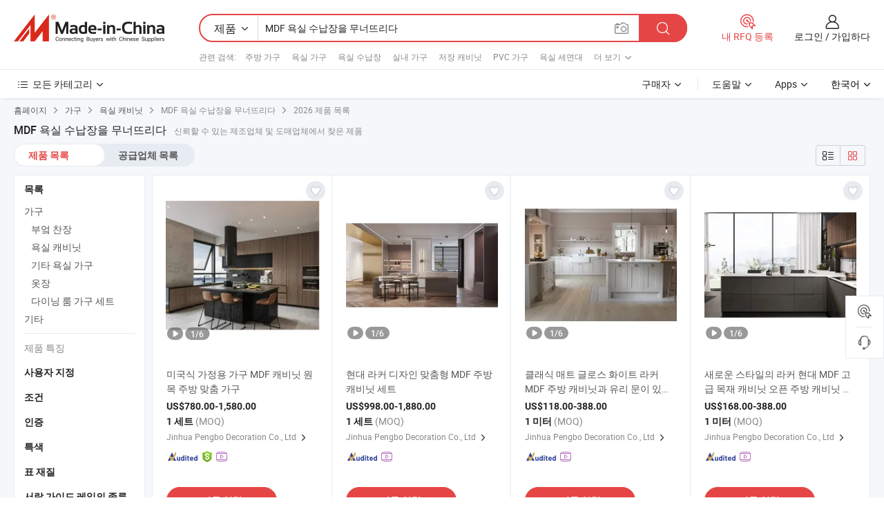

--- FILE ---
content_type: text/html;charset=UTF-8
request_url: https://kr.made-in-china.com/tag_search_product/Knock-Down-Mdf-Bathroom-Cabinet_onnioin_1.html
body_size: 47062
content:

<!DOCTYPE html>
<html
                lang="ko" >
<head>
    <meta content="text/html; charset=utf-8" http-equiv="Content-Type" />
            <base href="//kr.made-in-china.com" />
        <title>&#51473;&#44397; MDF &#50837;&#49892; &#49688;&#45225;&#51109;&#51012; &#47924;&#45320;&#46888;&#47532;&#45796;, &#51473;&#44397; MDF &#50837;&#49892; &#49688;&#45225;&#51109;&#51012; &#47924;&#45320;&#46888;&#47532;&#45796; &#51228;&#54408; &#47785;&#47197; kr.Made-in-China.com</title>
    <meta content="MDF &#50837;&#49892; &#49688;&#45225;&#51109;&#51012; &#47924;&#45320;&#46888;&#47532;&#45796;, &#51473;&#44397; MDF &#50837;&#49892; &#49688;&#45225;&#51109;&#51012; &#47924;&#45320;&#46888;&#47532;&#45796;, MDF &#50837;&#49892; &#49688;&#45225;&#51109;&#51012; &#47924;&#45320;&#46888;&#47532;&#45796; &#51228;&#51312;&#50629;&#52404;, &#44277;&#44553; &#50629;&#52404;, &#46020;&#47588;&#51088;" name="keywords">
        <meta content="&#51473;&#44397; MDF &#50837;&#49892; &#49688;&#45225;&#51109;&#51012; &#47924;&#45320;&#46888;&#47532;&#45796;, &#51473;&#44397; MDF &#50837;&#49892; &#49688;&#45225;&#51109;&#51012; &#47924;&#45320;&#46888;&#47532;&#45796; &#51228;&#54408;&#44284; &#51473;&#44397; MDF &#50837;&#49892; &#49688;&#45225;&#51109;&#51012; &#47924;&#45320;&#46888;&#47532;&#45796; &#50629;&#52404; &#47785;&#47197;&#51012; &#52286;&#44592; kr.Made-in-China.com" name="description">
<link rel="dns-prefetch" href="//www.micstatic.com">
<link rel="preconnect" href="//www.micstatic.com">
<link rel="dns-prefetch" href="//image.made-in-china.com">
<link rel="preconnect" href="//image.made-in-china.com">
<link rel="dns-prefetch" href="//pic.made-in-china.com">
<link rel="preconnect" href="//pic.made-in-china.com">
                    <link rel="preload" as="image" href="https://image.made-in-china.com/391f0j00cwahsPSMpmbK/-MDF-.jpg" >
                <link rel="alternate" hreflang="de" href="https://de.made-in-china.com/tag_search_product/Knock-Down-Mdf-Bathroom-Cabinet_onnioin_1.html" />
            <link rel="alternate" hreflang="hi" href="https://hi.made-in-china.com/tag_search_product/Knock-Down-Mdf-Bathroom-Cabinet_onnioin_1.html" />
            <link rel="alternate" hreflang="ru" href="https://ru.made-in-china.com/tag_search_product/Knock-Down-Mdf-Bathroom-Cabinet_onnioin_1.html" />
            <link rel="alternate" hreflang="pt" href="https://pt.made-in-china.com/tag_search_product/Knock-Down-Mdf-Bathroom-Cabinet_onnioin_1.html" />
            <link rel="alternate" hreflang="ko" href="https://kr.made-in-china.com/tag_search_product/Knock-Down-Mdf-Bathroom-Cabinet_onnioin_1.html" />
            <link rel="alternate" hreflang="en" href="https://www.made-in-china.com/products-search/hot-china-products/Knock_Down_Mdf_Bathroom_Cabinet.html" />
            <link rel="alternate" hreflang="it" href="https://it.made-in-china.com/tag_search_product/Knock-Down-Mdf-Bathroom-Cabinet_onnioin_1.html" />
            <link rel="alternate" hreflang="fr" href="https://fr.made-in-china.com/tag_search_product/Knock-Down-Mdf-Bathroom-Cabinet_onnioin_1.html" />
            <link rel="alternate" hreflang="es" href="https://es.made-in-china.com/tag_search_product/Knock-Down-Mdf-Bathroom-Cabinet_onnioin_1.html" />
            <link rel="alternate" hreflang="sa" href="https://sa.made-in-china.com/tag_search_product/Knock-Down-Mdf-Bathroom-Cabinet_onnioin_1.html" />
            <link rel="alternate" hreflang="x-default" href="https://www.made-in-china.com/products-search/hot-china-products/Knock_Down_Mdf_Bathroom_Cabinet.html" />
            <link rel="alternate" hreflang="vi" href="https://vi.made-in-china.com/tag_search_product/Knock-Down-Mdf-Bathroom-Cabinet_onnioin_1.html" />
            <link rel="alternate" hreflang="th" href="https://th.made-in-china.com/tag_search_product/Knock-Down-Mdf-Bathroom-Cabinet_onnioin_1.html" />
            <link rel="alternate" hreflang="ja" href="https://jp.made-in-china.com/tag_search_product/Knock-Down-Mdf-Bathroom-Cabinet_onnioin_1.html" />
            <link rel="alternate" hreflang="id" href="https://id.made-in-china.com/tag_search_product/Knock-Down-Mdf-Bathroom-Cabinet_onnioin_1.html" />
            <link rel="alternate" hreflang="nl" href="https://nl.made-in-china.com/tag_search_product/Knock-Down-Mdf-Bathroom-Cabinet_onnioin_1.html" />
            <link rel="alternate" hreflang="tr" href="https://tr.made-in-china.com/tag_search_product/Knock-Down-Mdf-Bathroom-Cabinet_onnioin_1.html" />
    <link type="text/css" rel="stylesheet" href="https://www.micstatic.com/landing/www/qp/css/search-list-qp_dc6d9cde.css" /> <link type="text/css" rel="stylesheet" href="https://www.micstatic.com/landing/www/qp/css/refine-navigation_49434e71.css" /> <link type="text/css" rel="stylesheet" href="https://www.micstatic.com/landing/www/qp/css/qp_mlan_d9434333.css" /> 
    <link type="text/css" rel="stylesheet" href="https://www.micstatic.com/landing/www/qp/css/modules/swiper@7.0.5-bundle.min_f7b0d48b.css" /> <link rel="canonical" href="https://kr.made-in-china.com/tag_search_product/Knock-Down-Mdf-Bathroom-Cabinet_onnioin_1.html"/>
	      <link rel="next" href="https://kr.made-in-china.com/tag_search_product/Knock-Down-Mdf-Bathroom-Cabinet_onnioin_2.html"/>
                      <link rel="alternate" media="only screen and (max-width:640)" href="https://m.made-in-china.com/hot-china-products/MDF_.html">
    <style>
        body{
            min-width: 1024px;
        }
    </style>
<!-- Polyfill Code Begin --><script chaset="utf-8" type="text/javascript" src="https://www.micstatic.com/polyfill/polyfill-simplify_eb12d58d.js"></script><!-- Polyfill Code End --></head>
<body class="layout-auto gallary " probe-clarity="false" >
<input type="hidden" name="needFetchLanguageByAjax" value="false" class="J-needFetchLanguageByAjax">
    <div id="header" ></div>
<script>
    function headerMlanInit() {
        const funcName = 'headerMlan';
        const app = new window[funcName]({target: document.getElementById('header'), props: {props: {"pageType":2,"logoTitle":"제조업체 및 공급업체","logoUrl":null,"base":{"buyerInfo":{"service":"서비스","newUserGuide":"신규 사용자 가이드","auditReport":"Audited Suppliers' Reports","meetSuppliers":"Meet Suppliers","onlineTrading":"Secured Trading Service","buyerCenter":"바이어 센터","contactUs":"우리와 연락 하세요","search":"검색","prodDirectory":"제품 목록","supplierDiscover":"Supplier Discover","sourcingRequest":"포스트 소싱 요청","quickLinks":"Quick Links","myFavorites":"내 즐겨찾기","visitHistory":"검색 기록","buyer":"구매자","blog":"비즈니스 통찰력"},"supplierInfo":{"supplier":"공급업체","joinAdvance":"加入高级会员","tradeServerMarket":"外贸服务市场","memberHome":"外贸e家","cloudExpo":"Smart Expo云展会","onlineTrade":"交易服务","internationalLogis":"国际物流","northAmericaBrandSailing":"北美全渠道出海","micDomesticTradeStation":"中国制造网内贸站"},"helpInfo":{"whyMic":"Why Made-in-China.com","auditSupplierWay":"공급업체 감사는 어떻게 하나요","securePaymentWay":"결제는 어떻게 보호합니까","submitComplaint":"불만사항 제출","contactUs":"우리와 연락 하세요","faq":"FAQ","help":"도움말"},"appsInfo":{"downloadApp":"앱 다운로드!","forBuyer":"구매자를 위해","forSupplier":"공급자를 위해","exploreApp":"앱 독점 할인 살펴보기","apps":"Apps"},"languages":[{"lanCode":0,"simpleName":"en","name":"English","value":"//www.made-in-china.com/products-search/hot-china-products/Knock_Down_Mdf_Bathroom_Cabinet.html","htmlLang":"en"},{"lanCode":5,"simpleName":"es","name":"Español","value":"//es.made-in-china.com/tag_search_product/Knock-Down-Mdf-Bathroom-Cabinet_onnioin_1.html","htmlLang":"es"},{"lanCode":4,"simpleName":"pt","name":"Português","value":"//pt.made-in-china.com/tag_search_product/Knock-Down-Mdf-Bathroom-Cabinet_onnioin_1.html","htmlLang":"pt"},{"lanCode":2,"simpleName":"fr","name":"Français","value":"//fr.made-in-china.com/tag_search_product/Knock-Down-Mdf-Bathroom-Cabinet_onnioin_1.html","htmlLang":"fr"},{"lanCode":3,"simpleName":"ru","name":"Русский язык","value":"//ru.made-in-china.com/tag_search_product/Knock-Down-Mdf-Bathroom-Cabinet_onnioin_1.html","htmlLang":"ru"},{"lanCode":8,"simpleName":"it","name":"Italiano","value":"//it.made-in-china.com/tag_search_product/Knock-Down-Mdf-Bathroom-Cabinet_onnioin_1.html","htmlLang":"it"},{"lanCode":6,"simpleName":"de","name":"Deutsch","value":"//de.made-in-china.com/tag_search_product/Knock-Down-Mdf-Bathroom-Cabinet_onnioin_1.html","htmlLang":"de"},{"lanCode":7,"simpleName":"nl","name":"Nederlands","value":"//nl.made-in-china.com/tag_search_product/Knock-Down-Mdf-Bathroom-Cabinet_onnioin_1.html","htmlLang":"nl"},{"lanCode":9,"simpleName":"sa","name":"العربية","value":"//sa.made-in-china.com/tag_search_product/Knock-Down-Mdf-Bathroom-Cabinet_onnioin_1.html","htmlLang":"ar"},{"lanCode":11,"simpleName":"kr","name":"한국어","value":"//kr.made-in-china.com/","htmlLang":"ko"},{"lanCode":10,"simpleName":"jp","name":"日本語","value":"//jp.made-in-china.com/tag_search_product/Knock-Down-Mdf-Bathroom-Cabinet_onnioin_1.html","htmlLang":"ja"},{"lanCode":12,"simpleName":"hi","name":"हिन्दी","value":"//hi.made-in-china.com/tag_search_product/Knock-Down-Mdf-Bathroom-Cabinet_onnioin_1.html","htmlLang":"hi"},{"lanCode":13,"simpleName":"th","name":"ภาษาไทย","value":"//th.made-in-china.com/tag_search_product/Knock-Down-Mdf-Bathroom-Cabinet_onnioin_1.html","htmlLang":"th"},{"lanCode":14,"simpleName":"tr","name":"Türkçe","value":"//tr.made-in-china.com/tag_search_product/Knock-Down-Mdf-Bathroom-Cabinet_onnioin_1.html","htmlLang":"tr"},{"lanCode":15,"simpleName":"vi","name":"Tiếng Việt","value":"//vi.made-in-china.com/tag_search_product/Knock-Down-Mdf-Bathroom-Cabinet_onnioin_1.html","htmlLang":"vi"},{"lanCode":16,"simpleName":"id","name":"Bahasa Indonesia","value":"//id.made-in-china.com/tag_search_product/Knock-Down-Mdf-Bathroom-Cabinet_onnioin_1.html","htmlLang":"id"}],"showMlan":true,"showRules":false,"rules":"Rules","language":"kr","menu":"메뉴","subTitle":null,"subTitleLink":null,"stickyInfo":null},"categoryRegion":{"categories":"모든 카테고리","categoryList":[{"name":"농업 식품","value":"https://kr.made-in-china.com/category1_Agriculture-Food/Agriculture-Food_usssssssss.html","catCode":"1000000000"},{"name":"의류&악세서리","value":"https://kr.made-in-china.com/category1_Apparel-Accessories/Apparel-Accessories_uussssssss.html","catCode":"1100000000"},{"name":"아트&공예","value":"https://kr.made-in-china.com/category1_Arts-Crafts/Arts-Crafts_uyssssssss.html","catCode":"1200000000"},{"name":"자동차와 오토바이와 액세서리","value":"https://kr.made-in-china.com/category1_Auto-Motorcycle-Parts-Accessories/Auto-Motorcycle-Parts-Accessories_yossssssss.html","catCode":"2900000000"},{"name":"가방 케이스 박스","value":"https://kr.made-in-china.com/category1_Bags-Cases-Boxes/Bags-Cases-Boxes_yhssssssss.html","catCode":"2600000000"},{"name":"화학제품","value":"https://kr.made-in-china.com/category1_Chemicals/Chemicals_uissssssss.html","catCode":"1300000000"},{"name":"컴퓨터 제품","value":"https://kr.made-in-china.com/category1_Computer-Products/Computer-Products_iissssssss.html","catCode":"3300000000"},{"name":"건축&장식재료","value":"https://kr.made-in-china.com/category1_Construction-Decoration/Construction-Decoration_ugssssssss.html","catCode":"1500000000"},{"name":"가전제품","value":"https://kr.made-in-china.com/category1_Consumer-Electronics/Consumer-Electronics_unssssssss.html","catCode":"1400000000"},{"name":"전기&전자","value":"https://kr.made-in-china.com/category1_Electrical-Electronics/Electrical-Electronics_uhssssssss.html","catCode":"1600000000"},{"name":"가구","value":"https://kr.made-in-china.com/category1_Furniture/Furniture_yessssssss.html","catCode":"2700000000"},{"name":"건강&의료","value":"https://kr.made-in-china.com/category1_Health-Medicine/Health-Medicine_uessssssss.html","catCode":"1700000000"},{"name":"공업 설비와 부품","value":"https://kr.made-in-china.com/category1_Industrial-Equipment-Components/Industrial-Equipment-Components_inssssssss.html","catCode":"3400000000"},{"name":"측정 기계","value":"https://kr.made-in-china.com/category1_Instruments-Meters/Instruments-Meters_igssssssss.html","catCode":"3500000000"},{"name":"경공업 & 일상용품","value":"https://kr.made-in-china.com/category1_Light-Industry-Daily-Use/Light-Industry-Daily-Use_urssssssss.html","catCode":"1800000000"},{"name":"조명","value":"https://kr.made-in-china.com/category1_Lights-Lighting/Lights-Lighting_isssssssss.html","catCode":"3000000000"},{"name":"제조 가공 기계","value":"https://kr.made-in-china.com/category1_Manufacturing-Processing-Machinery/Manufacturing-Processing-Machinery_uossssssss.html","catCode":"1900000000"},{"name":"야금광산물과 에너지","value":"https://kr.made-in-china.com/category1_Metallurgy-Mineral-Energy/Metallurgy-Mineral-Energy_ysssssssss.html","catCode":"2000000000"},{"name":"사무용 소모품","value":"https://kr.made-in-china.com/category1_Office-Supplies/Office-Supplies_yrssssssss.html","catCode":"2800000000"},{"name":"포장 인쇄","value":"https://kr.made-in-china.com/category1_Packaging-Printing/Packaging-Printing_ihssssssss.html","catCode":"3600000000"},{"name":"보안 보호","value":"https://kr.made-in-china.com/category1_Security-Protection/Security-Protection_ygssssssss.html","catCode":"2500000000"},{"name":"서비스","value":"https://kr.made-in-china.com/category1_Service/Service_ynssssssss.html","catCode":"2400000000"},{"name":"스포츠 레저 용품","value":"https://kr.made-in-china.com/category1_Sporting-Goods-Recreation/Sporting-Goods-Recreation_iussssssss.html","catCode":"3100000000"},{"name":"섬유","value":"https://kr.made-in-china.com/category1_Textile/Textile_yussssssss.html","catCode":"2100000000"},{"name":"철물","value":"https://kr.made-in-china.com/category1_Tools-Hardware/Tools-Hardware_iyssssssss.html","catCode":"3200000000"},{"name":"장난감","value":"https://kr.made-in-china.com/category1_Toys/Toys_yyssssssss.html","catCode":"2200000000"},{"name":"교통 운송","value":"https://kr.made-in-china.com/category1_Transportation/Transportation_yissssssss.html","catCode":"2300000000"}],"more":"더 보기"},"searchRegion":{"show":true,"lookingFor":"당신이 찾고있는 것을 알려주십시오 ...","homeUrl":"//kr.made-in-china.com","products":"제품","suppliers":"공급업체","auditedFactory":null,"uploadImage":"이미지 업로드","max20MbPerImage":"이미지당 최대 20MB","yourRecentKeywords":"최근 키워드","clearHistory":"기록 지우기","popularSearches":"관련 검색","relatedSearches":"더 보기","more":null,"maxSizeErrorMsg":"업로드에 실패했습니다. 최대 이미지 크기는 20MB입니다.","noNetworkErrorMsg":"네트워크 연결이 안됩니다. 네트워크 설정을 확인하고 다시 시도하세요.","uploadFailedErrorMsg":"업로드에 실패했습니다. 이미지 형식이 잘못되었습니다. 지원되는 형식: JPG,PNG,BMP.","relatedList":[{"word":"주방 가구","adsData":"주방 가구","link":"https://kr.made-in-china.com/tag_search_product/Kitchen-Furniture_uurnoen_1.html","title":"Kitchen Furniture"},{"word":"욕실 가구","adsData":"욕실 가구","link":"https://kr.made-in-china.com/tag_search_product/Bathroom-Furniture_yyyrn_1.html","title":"Bathroom Furniture"},{"word":"욕실 수납장","adsData":"욕실 수납장","link":"https://kr.made-in-china.com/tag_search_product/Bathroom-Cabinet_hhggen_1.html","title":"Bathroom Cabinet"},{"word":"실내 가구","adsData":"실내 가구","link":"https://kr.made-in-china.com/tag_search_product/Indoor-Furniture_eyoyrn_1.html","title":"Indoor Furniture"},{"word":"저장 캐비닛","adsData":"저장 캐비닛","link":"https://kr.made-in-china.com/tag_search_product/Storage-Cabinets_rueuihn_1.html","title":"Storage Cabinets"},{"word":"PVC 가구","adsData":"PVC 가구","link":"https://kr.made-in-china.com/tag_search_product/PVC-Furniture_uyhueen_1.html","title":"PVC Furniture"},{"word":"욕실 세면대","adsData":"욕실 세면대","link":"https://kr.made-in-china.com/tag_search_product/Bathroom-Vanity_yhrrn_1.html","title":"Bathroom Vanity"},{"word":"주방 수납장","adsData":"주방 수납장","link":"https://kr.made-in-china.com/tag_search_product/Kitchen-Cabinets_urron_1.html","title":"Kitchen Cabinets"},{"word":"옷장","adsData":"옷장","link":"https://kr.made-in-china.com/tag_search_product/Wardrobe_yhohn_1.html","title":"Wardrobe"}],"relatedTitle":null,"relatedTitleLink":null,"formParams":null,"mlanFormParams":{"keyword":"MDF 욕실 수납장을 무너뜨리다","inputkeyword":"MDF 욕실 수납장을 무너뜨리다","type":null,"currentTab":null,"currentPage":null,"currentCat":null,"currentRegion":null,"currentProp":null,"submitPageUrl":null,"parentCat":null,"otherSearch":null,"currentAllCatalogCodes":null,"sgsMembership":null,"memberLevel":null,"topOrder":null,"size":null,"more":"더","less":"less","staticUrl50":null,"staticUrl10":null,"staticUrl30":null,"condition":"0","conditionParamsList":[{"condition":"0","conditionName":null,"action":"/productSearch?keyword=#word#","searchUrl":null,"inputPlaceholder":null},{"condition":"1","conditionName":null,"action":"/companySearch?keyword=#word#","searchUrl":null,"inputPlaceholder":null}]},"enterKeywordTips":"검색을 위해 최소한 키워드를 입력하십시오.","openMultiSearch":false},"frequentRegion":{"rfq":{"rfq":"내 RFQ 등록","searchRfq":"Search RFQs","acquireRfqHover":"필요한 사항을 알려주시고 견적을 받는 쉬운 방법을 시도해 보십시오!","searchRfqHover":"Discover quality RFQs and connect with big-budget buyers"},"account":{"account":"계정","signIn":"로그인","join":"가입하다","newUser":"새로운 사용자","joinFree":"무료 가입","or":"또는","socialLogin":"로그인, 무료 가입 또는 Facebook, Linkedin, Twitter, Google, %s로 계속하기를 클릭하여 %sUser Agreement%s 및 %sPrivacy Policy%s에 동의합니다.","message":"메시지","quotes":"인용 부호","orders":"명령","favorites":"즐겨 찾기","visitHistory":"검색 기록","postSourcingRequest":"포스트 소싱 요청","hi":"안녕","signOut":"로그 아웃","manageProduct":"제품 관리","editShowroom":"쇼룸 편집","username":"","userType":null,"foreignIP":true,"currentYear":2026,"userAgreement":"사용자 약관","privacyPolicy":"개인정보 보호정책"},"message":{"message":"메시지","signIn":"로그인","join":"가입하다","newUser":"새로운 사용자","joinFree":"무료 가입","viewNewMsg":"Sign in to view the new messages","inquiry":"문의","rfq":"RFQs","awaitingPayment":"Awaiting payments","chat":"채팅","awaitingQuotation":"견적 대기 중"},"cart":{"cart":"문의바구니"}},"busiRegion":null,"previewRegion":null}}});
		const hoc=o=>(o.__proto__.$get=function(o){return this.$$.ctx[this.$$.props[o]]},o.__proto__.$getKeys=function(){return Object.keys(this.$$.props)},o.__proto__.$getProps=function(){return this.$get("props")},o.__proto__.$setProps=function(o){var t=this.$getKeys(),s={},p=this;t.forEach(function(o){s[o]=p.$get(o)}),s.props=Object.assign({},s.props,o),this.$set(s)},o.__proto__.$help=function(){console.log("\n            $set(props): void             | 设置props的值\n            $get(key: string): any        | 获取props指定key的值\n            $getKeys(): string[]          | 获取props所有key\n            $getProps(): any              | 获取props里key为props的值（适用nail）\n            $setProps(params: any): void  | 设置props里key为props的值（适用nail）\n            $on(ev, callback): func       | 添加事件监听，返回移除事件监听的函数\n            $destroy(): void              | 销毁组件并触发onDestroy事件\n        ")},o);
        window[`${funcName}Api`] = hoc(app);
    };
</script><script type="text/javascript" crossorigin="anonymous" onload="headerMlanInit()" src="https://www.micstatic.com/nail/pc/header-mlan_6f301846.js"></script><div class="auto-size J-auto-size">
    <input type="hidden" id="sensor_pg_v" value="st:qp,m:MDF &#50837;&#49892; &#49688;&#45225;&#51109;&#51012; &#47924;&#45320;&#46888;&#47532;&#45796;,p:1,tp:103,stp:10301,plate:show_wd,tp:103,stp:10301,abt:null,abp:a"/>
        <input type="hidden" id="appendQueryParam" value=""/>
    <input type="hidden" id="completeProdParam" value="[&quot;oZxaKHtundcW&quot;,&quot;VdYfMoDHMZhK&quot;,&quot;NJIrEZhbCpcv&quot;,&quot;CEgRODMYCAkN&quot;,&quot;oQCUVuWBHRht&quot;,&quot;FEApRYlyqrWT&quot;,&quot;bnSYKRdAOxWJ&quot;,&quot;znYrisRCVxcf&quot;,&quot;sdwTlBDjdZhK&quot;,&quot;cwCazHBySOVQ&quot;,&quot;kQerYLOMYmhD&quot;,&quot;SdPteiyTLKcH&quot;,&quot;WmPUVoKGgTcC&quot;,&quot;bZBfaeGTnHVF&quot;,&quot;WOPGeMfvSZhX&quot;,&quot;HmIrLeBAIiRf&quot;,&quot;CdftIyFUrhVR&quot;,&quot;QmARobHKVtku&quot;,&quot;OmlUwEvdfHYS&quot;,&quot;gsQxLcuAhjhw&quot;,&quot;kOUATpwrgvWm&quot;,&quot;gKNERmprVPUM&quot;,&quot;kFKGNcZdNChD&quot;,&quot;gdOtJZITfFcu&quot;,&quot;PwbtekruYaAW&quot;,&quot;XnqYUdZDXxhP&quot;,&quot;yFHtAPdJAshu&quot;,&quot;oxZULynEuQVJ&quot;,&quot;HJiUtdsbbMhf&quot;,&quot;cyXmeghvQSWZ&quot;]"/>
    <input type="hidden" id="prodKeyword" value="Knock_Down_Mdf_Bathroom_Cabinet"/>
    <input type="hidden" name="user_behavior_trace_id" id="user_behavior_trace_id" value="1je1nr9bubadq"/>
        <div class="page cf">
                <div itemscope itemtype="https://schema.org/BreadcrumbList" class="crumb grid">
            <span itemprop="itemListElement" itemscope itemtype="https://schema.org/ListItem"><a itemprop="item" href="/" rel="nofollow"><span itemprop="name">홈페이지</span></a><meta itemprop="position" content="1" /></span>
            <i class="ob-icon icon-right"></i>
                            <span itemprop="itemListElement" itemscope itemtype="https://schema.org/ListItem"><a itemprop="item" href="https://kr.made-in-china.com/category1_Furniture/Furniture_yessssssss.html"><span itemprop="name">가구</span></a><meta itemprop="position" content="2" /></span>
                <i class="ob-icon icon-right"></i>
                                                            <span itemprop="itemListElement" itemscope itemtype="https://schema.org/ListItem"><a itemprop="item" href="https://kr.made-in-china.com/category23_Furniture/Bathroom-Cabinets_yenhsyssss_1.html"><span itemprop="name">욕실 캐비닛</span></a><meta itemprop="position" content="3" /></span>
                        <i class="ob-icon icon-right"></i>
                                    <span>MDF 욕실 수납장을 무너뜨리다</span>
                                        <i class="ob-icon icon-right"></i>
                             2026 제품 목록
                    </div>
        <input id="J-strong-words" name="strong-words" type="hidden" value="{&quot;strongWordList&quot;:[&quot;Knock Down Mdf Bathroom Cabinet&quot;]}" />
        <input id="ads_word" name="ads_word" type="hidden" value="MDF &#50837;&#49892; &#49688;&#45225;&#51109;&#51012; &#47924;&#45320;&#46888;&#47532;&#45796;" />
        <input type="hidden" id="qaSource" value="1">
        <input type="hidden" name="iqa-portrait" id="iqa-portrait" value="" />
        <input id="compareFromPage" name="compareFromPage" type="hidden" value="3" />
        <input id="contactUrlParam" type="hidden" value="${contactUrlParam}" />
        <input id="J-isLanding" type="hidden" value="true" />
        <div class="page-wrap search-list new-search-list cf">
                                                <div class="search-list-container main-wrap">
                <div class="main">
                    <div class="num-found">
    <h1 class="product_word">MDF &#50837;&#49892; &#49688;&#45225;&#51109;&#51012; &#47924;&#45320;&#46888;&#47532;&#45796;</h1>
                    신뢰할 수 있는 제조업체 및 도매업체에서 찾은 제품
        </div>
                    <div class="search-filter-bar">
                        <div class="list-tab">
                            <ul class="tab">
                                <li class="selected"><a>
                                                                            제품 목록
                                                                    </a></li>
                                <li>
                                                                            <a href="https://kr.made-in-china.com/manufacturers/knock-down-mdf-bathroom-cabinet.html">
                                            공급업체 목록
                                        </a>
                                                                    </li>
                                                                                            </ul>
                        </div>
                        <div class="view-type cf">
<input type="hidden" value="https://kr.made-in-china.com/tag_search_product/Knock-Down-Mdf-Bathroom-Cabinet_onnioin_1.html" id="firstPageUrl">
<div class="refine-sort">
    <div class="list-switch">
        <span class="text"> 보기: </span>
        <span class="list-switch-types">
                <a href="javascript:;"ads-data="t:90,md:1,c:2" onclick="if(saveViewTypeCookie){saveViewTypeCookie(1)}" ontouchstart="if(saveViewTypeCookie){saveViewTypeCookie(1)}" rel="nofollow"
                   class="list-switch-btn list-switch-btn-left unselect ">
					<i class="ob-icon icon-list"></i>
					<div class="tip arrow-bottom tip-switch-list">
                         <div class="tip-con">
                             <p class="tip-para">목록보기</p>
                         </div>
                             <span class="arrow arrow-out">
                                 <span class="arrow arrow-in"></span>
                             </span>
                     </div>
                </a>
                <a href="javascript:;" onclick="" ontouchstart="" rel="nofollow"
                   class="list-switch-btn list-switch-btn-right selected ">
					<i class="ob-icon icon-gallery"></i>
					<div class="tip arrow-bottom tip-switch-gallery">
                         <div class="tip-con">
                             <p class="tip-para">갤러리 보기</p>
                         </div>
                             <span class="arrow arrow-out">
                                 <span class="arrow arrow-in"></span>
                             </span>
                     </div>
                </a>
				</span>
    </div>
</div> </div>
                    </div>
                                                            <div class="search-list">
                        <div class="prod-list J-prod-list gallary ">
 <!-- topRank -->
<!-- product -->
<div class="list-img" id="product-div1" data-show-type="interstAd" faw-module="Search_prod_list" cz-id="oZxaKHtundcW">
     <div class="list-img-wrap">
         <div class="products-item">
             <!-- 图片 -->
			               <div class="prod-img prod-img-space img-total slide-prod J-slider-prod">
                 <div class="img-box swiper-container J-slider-prod-box">
					<div class="img-list swiper-wrapper prod-banner-list" ads-data="t:6,aid:,flx_deliv_tp:comb,ads_tp:,abt:,abp:a,srv_id:,si:1,md:3,pdid:oZxaKHtundcW,ps:,a:1,mds:30,c:2,is_trade:1,is_sample:1,is_rushorder:0,pcid:UenJrybYgskI,pa:,is_3d_prod:0" faw-exposure id="banner-slider">
																													 																																			<a rel="nofollow" class="img-wrap swiper-slide img-thumb-auto J-lazyimgs" referrerpolicy="unsafe-url" href="https://kr.made-in-china.com/co_pblossom/product_American-Style-Home-Furniture-MDF-Cabinet-Solid-Wood-Kitchen-Bespoke-Furniture_uoosueghng.html" target="_blank" ads-data="t:6,aid:,flx_deliv_tp:comb,ads_tp:,abt:,abp:a,srv_id:,ads_srv_tp:,isrec:,recu:,recv:,si:1,md:3,pdid:oZxaKHtundcW,ps:,a:1,mds:30,c:2,pcid:UenJrybYgskI,st:8,is_trade:1,is_sample:1,is_rushorder:0,pa:8,is_3d_prod:0">
										<div class="img-thumb-inner">
												<img class="J-firstLazyload" src="https://www.micstatic.com/common/img/space.png?_v=1766735353211" data-original="https://image.made-in-china.com/391f0j00cwahsPSMpmbK/-MDF-.webp" alt="&#48120;&#44397;&#49885; &#44032;&#51221;&#50857; &#44032;&#44396; MDF &#52880;&#48708;&#45787; &#50896;&#47785; &#51452;&#48169; &#47582;&#52644; &#44032;&#44396;">
										</div>
						 			</a>
																																												<a rel="nofollow" class="img-wrap swiper-slide img-thumb-auto J-lazyimgs" referrerpolicy="unsafe-url" href="https://kr.made-in-china.com/co_pblossom/product_American-Style-Home-Furniture-MDF-Cabinet-Solid-Wood-Kitchen-Bespoke-Furniture_uoosueghng.html" target="_blank" ads-data="t:6,aid:,flx_deliv_tp:comb,ads_tp:,abt:,abp:a,srv_id:,ads_srv_tp:,isrec:,recu:,recv:,si:1,md:3,pdid:oZxaKHtundcW,ps:,a:1,mds:30,c:2,pcid:UenJrybYgskI,st:8,is_trade:1,is_sample:1,is_rushorder:0,pa:8,is_3d_prod:0">
										<div class="img-thumb-inner">
												<img src="https://www.micstatic.com/common/img/space.png?_v=1766735353211" data-original="https://image.made-in-china.com/391f0j00cATijkZneJbS/-MDF-.webp" alt="&#48120;&#44397;&#49885; &#44032;&#51221;&#50857; &#44032;&#44396; MDF &#52880;&#48708;&#45787; &#50896;&#47785; &#51452;&#48169; &#47582;&#52644; &#44032;&#44396;">
										</div>
						 			</a>
																																												<a rel="nofollow" class="img-wrap swiper-slide img-thumb-auto J-lazyimgs" referrerpolicy="unsafe-url" href="https://kr.made-in-china.com/co_pblossom/product_American-Style-Home-Furniture-MDF-Cabinet-Solid-Wood-Kitchen-Bespoke-Furniture_uoosueghng.html" target="_blank" ads-data="t:6,aid:,flx_deliv_tp:comb,ads_tp:,abt:,abp:a,srv_id:,ads_srv_tp:,isrec:,recu:,recv:,si:1,md:3,pdid:oZxaKHtundcW,ps:,a:1,mds:30,c:2,pcid:UenJrybYgskI,st:8,is_trade:1,is_sample:1,is_rushorder:0,pa:8,is_3d_prod:0">
										<div class="img-thumb-inner">
												<img src="https://www.micstatic.com/common/img/space.png?_v=1766735353211" data-original="https://image.made-in-china.com/391f0j00kwaisKjccJqS/-MDF-.webp" alt="&#48120;&#44397;&#49885; &#44032;&#51221;&#50857; &#44032;&#44396; MDF &#52880;&#48708;&#45787; &#50896;&#47785; &#51452;&#48169; &#47582;&#52644; &#44032;&#44396;">
										</div>
						 			</a>
																																												<a rel="nofollow" class="img-wrap swiper-slide img-thumb-auto J-lazyimgs" referrerpolicy="unsafe-url" href="https://kr.made-in-china.com/co_pblossom/product_American-Style-Home-Furniture-MDF-Cabinet-Solid-Wood-Kitchen-Bespoke-Furniture_uoosueghng.html" target="_blank" ads-data="t:6,aid:,flx_deliv_tp:comb,ads_tp:,abt:,abp:a,srv_id:,ads_srv_tp:,isrec:,recu:,recv:,si:1,md:3,pdid:oZxaKHtundcW,ps:,a:1,mds:30,c:2,pcid:UenJrybYgskI,st:8,is_trade:1,is_sample:1,is_rushorder:0,pa:8,is_3d_prod:0">
										<div class="img-thumb-inner">
												<img src="https://www.micstatic.com/common/img/space.png?_v=1766735353211" data-original="https://image.made-in-china.com/391f0j00qdThZwsriAkS/-MDF-.webp" alt="&#48120;&#44397;&#49885; &#44032;&#51221;&#50857; &#44032;&#44396; MDF &#52880;&#48708;&#45787; &#50896;&#47785; &#51452;&#48169; &#47582;&#52644; &#44032;&#44396;">
										</div>
						 			</a>
																																												<a rel="nofollow" class="img-wrap swiper-slide img-thumb-auto J-lazyimgs" referrerpolicy="unsafe-url" href="https://kr.made-in-china.com/co_pblossom/product_American-Style-Home-Furniture-MDF-Cabinet-Solid-Wood-Kitchen-Bespoke-Furniture_uoosueghng.html" target="_blank" ads-data="t:6,aid:,flx_deliv_tp:comb,ads_tp:,abt:,abp:a,srv_id:,ads_srv_tp:,isrec:,recu:,recv:,si:1,md:3,pdid:oZxaKHtundcW,ps:,a:1,mds:30,c:2,pcid:UenJrybYgskI,st:8,is_trade:1,is_sample:1,is_rushorder:0,pa:8,is_3d_prod:0">
										<div class="img-thumb-inner">
												<img src="https://www.micstatic.com/common/img/space.png?_v=1766735353211" data-original="https://image.made-in-china.com/391f0j00CAahZGKnPmos/-MDF-.webp" alt="&#48120;&#44397;&#49885; &#44032;&#51221;&#50857; &#44032;&#44396; MDF &#52880;&#48708;&#45787; &#50896;&#47785; &#51452;&#48169; &#47582;&#52644; &#44032;&#44396;">
										</div>
						 			</a>
																																												<a rel="nofollow" class="img-wrap swiper-slide img-thumb-auto J-lazyimgs" referrerpolicy="unsafe-url" href="https://kr.made-in-china.com/co_pblossom/product_American-Style-Home-Furniture-MDF-Cabinet-Solid-Wood-Kitchen-Bespoke-Furniture_uoosueghng.html" target="_blank" ads-data="t:6,aid:,flx_deliv_tp:comb,ads_tp:,abt:,abp:a,srv_id:,ads_srv_tp:,isrec:,recu:,recv:,si:1,md:3,pdid:oZxaKHtundcW,ps:,a:1,mds:30,c:2,pcid:UenJrybYgskI,st:8,is_trade:1,is_sample:1,is_rushorder:0,pa:8,is_3d_prod:0">
										<div class="img-thumb-inner">
												<img src="https://www.micstatic.com/common/img/space.png?_v=1766735353211" data-original="https://image.made-in-china.com/391f0j00vmaiKPZtSwcs/-MDF-.webp" alt="&#48120;&#44397;&#49885; &#44032;&#51221;&#50857; &#44032;&#44396; MDF &#52880;&#48708;&#45787; &#50896;&#47785; &#51452;&#48169; &#47582;&#52644; &#44032;&#44396;">
										</div>
						 			</a>
																																													</div>
					 					 						 <a referrerpolicy="unsafe-url" href="https://kr.made-in-china.com/co_pblossom/product_American-Style-Home-Furniture-MDF-Cabinet-Solid-Wood-Kitchen-Bespoke-Furniture_uoosueghng.html#slideVideo" target="_blank" rel="nofollow"
							class="has-icon has-video-icon"><img src="https://www.micstatic.com/landing/www/qp/img/video_456aa956.svg" alt="동영상"/></a>
					 					 					 						 <a referrerpolicy="unsafe-url" href="https://kr.made-in-china.com/co_pblossom/product_American-Style-Home-Furniture-MDF-Cabinet-Solid-Wood-Kitchen-Bespoke-Furniture_uoosueghng.html" target="_blank" rel="nofollow" class="has-page swiper-page-wrap">
							 <span class="page-current">1</span>/
							 <span class="page-total">6</span>
						 </a>
					 					 					 						 <a class="img-left J-slide-left" href="javascript:;"><i class="ob-icon icon-left"></i></a>
						 <a class="img-right J-slide-right" href="javascript:;"><i class="ob-icon icon-right"></i></a>
					 				 </div>
				 					 <div class="pagination J-pagination">
						 <span class="swiper-pagination-switch swiper-visible-switch swiper-active-switch"></span>
						 <span class="swiper-pagination-switch"></span>
						 <span class="swiper-pagination-switch"></span>
					 </div>
				 			 </div>
			 			 				 <a href="javascript:void(0);"
					class="prod-favorite-icon J-add2Fav" cz-type="prod"
					cz-id="oZxaKHtundcW" ads-data="st:17,pdid:oZxaKHtundcW,pcid:UenJrybYgskI,is_trade:1,is_sample:1,is_rushorder:0,a:1">
					 <i class="ob-icon icon-heart-f"></i>
					 <i class="ob-icon icon-heart"></i>
					 <div class="tip arrow-top tip-faverite">
						 <div class="tip-con"><p class="tip-para">즐겨 찾기</p></div>
						 <span class="arrow arrow-out"><span class="arrow arrow-in"></span></span>
					 </div>
				 </a>
			                 <!-- 内容 -->
			 <div id="onlineTradeAble3" style="display:none;">true 1</div>
             <div class="detail">
				 				 <input type="hidden" name="mainProdValue" value="0"/>
				 				 <div class="icon-list certified-logo">
				 					 </div>
				 				 <div class="product-name-wrap
 									">
					 <h2 class="product-name" data-prod-tag="">
						 <a title="미국식 가정용 가구 MDF 캐비닛 원목 주방 맞춤 가구" referrerpolicy="unsafe-url" href="https://kr.made-in-china.com/co_pblossom/product_American-Style-Home-Furniture-MDF-Cabinet-Solid-Wood-Kitchen-Bespoke-Furniture_uoosueghng.html" target="_blank" ads-data="t:6,aid:,flx_deliv_tp:comb,ads_tp:,abt:,abp:a,srv_id:,ads_srv_tp:,isrec:,recu:,recv:,si:1,md:3,pdid:oZxaKHtundcW,ps:,a:1,mds:30,c:2,pcid:UenJrybYgskI,st:2,is_trade:1,is_sample:1,is_rushorder:0,pa:2">
							 미국식 가정용 가구 MDF 캐비닛 원목 주방 맞춤 가구
						 </a>
					 </h2>
					 					 					 				 </div>
				 <div class="product-property">
					 						 <div class="ellipsis attr-item J-faketitle"><span
								 class="attribute"><strong class="price">US$<span>780.00</span>-<span>1,580.00</span></strong></span></div>
					 					 						 <div class="ellipsis attr-item J-faketitle"><span
								 class="attribute"><strong> 1 &#49464;&#53944;</strong> </span> <span class="moq-text">(MOQ)</span>
						 </div>
					 				 </div>
				 				 <div class="company-info">
					 <div class="company-name ellipsis">
						 <a referrerpolicy="unsafe-url" href="https://kr.made-in-china.com/co_pblossom/"
							 							 												   class="compnay-name" target="_blank" ads-data="t:6,aid:,flx_deliv_tp:comb,ads_tp:,abt:,abp:a,srv_id:,ads_srv_tp:,isrec:,recu:,recv:,si:1,md:3,pdid:oZxaKHtundcW,ps:,a:1,mds:30,c:2,pcid:UenJrybYgskI,st:3,is_trade:1,is_sample:1,is_rushorder:0,pa:3"
						 >
							 <span title="Jinhua Pengbo Decoration Co., Ltd">Jinhua Pengbo Decoration Co., Ltd</span>
						 </a>
						 <i class="ob-icon icon-right"></i>
						 <div class="company-name-popup">
							 <div class="name-block">
								 									 <a referrerpolicy="unsafe-url" href="https://kr.made-in-china.com/co_pblossom/"
									 										 															   target="_blank" class="compnay-name J-compnay-name" ads-data="t:6,aid:,flx_deliv_tp:comb,ads_tp:,abt:,abp:a,srv_id:,ads_srv_tp:,isrec:,recu:,recv:,si:1,md:3,pdid:oZxaKHtundcW,ps:,a:1,mds:30,c:2,pcid:UenJrybYgskI,st:3,is_trade:1,is_sample:1,is_rushorder:0,pa:3,is_3d_prod:0">
										 <span title="Jinhua Pengbo Decoration Co., Ltd">Jinhua Pengbo Decoration Co., Ltd</span>
									 </a>
								 							 </div>
							 <div class="auth-block">
								 <ul class="auth-block-list">
									 										 <li class="cs-level-info">
											 											 												 <img class="auth-icon" src='https://www.micstatic.com/common/img/icon/diamond_member_16.png?_v=1766735353211' srcset='https://www.micstatic.com/common/img/icon/diamond_member_32.png?_v=1766735353211 2x, https://www.micstatic.com/common/img/icon/diamond_member_16.png?_v=1766735353211 1x' alt="China Supplier - Diamond Member"> 다이아몬드 회원
											 										 </li>
										 											 <li class="as-info">
												 <img class="auth-icon ico-audited" data-title="독립적인 제3자 검사 기관의 감사를 받음" src="https://www.micstatic.com/common/img/icon-new/as-short.png?_v=1766735353211" alt="감사를 받은 공급업체" />감사를 받은 공급업체
											 </li>
										 											 <li class="as-info">
												 <img class="auth-icon"
													  src='https://www.micstatic.com/common/img/logo/icon_deal_16.png?_v=1766735353211'
													  srcset='https://www.micstatic.com/common/img/logo/icon_deal_32.png?_v=1766735353211 2x, https://www.micstatic.com/common/img/logo/icon_deal_16.png?_v=1766735353211 1x'
													  alt="Secured Trading">
												 Secured Trading
											 </li>
									 <li class="company-address-info">
										 <i class="ob-icon icon-coordinate"></i>
										 											 Zhejiang, China
										 									 </li>
								 </ul>
							 </div>
							 <div class="block-divider"></div>
							 <div class="other-block">
								 <ul>
									 <li>
										 <h2 class="business-type-info">제조사/공장 & 무역회사</h2>
									 </li>
									 									 										 <li class="management-certification-info">
											 <span title="ISO 9001, ISO 14001">ISO 9001, ISO 14001</span>
										 </li>
									 								 </ul>
							 </div>
						 </div>
					 </div>
					 <div class="auth-list">
						 							 								 <div class="auth">
									 <a rel="nofollow" target="_blank" referrerpolicy="unsafe-url" href="https://kr.made-in-china.com/co_pblossom/company_info.html" ads-data="t:6,aid:,flx_deliv_tp:comb,ads_tp:,abt:,abp:a,srv_id:,ads_srv_tp:,isrec:,recu:,recv:,si:1,md:3,pdid:oZxaKHtundcW,ps:,a:1,mds:30,c:2,pcid:UenJrybYgskI,st:4,is_trade:1,is_sample:1,is_rushorder:0,pa:4">
											<span class="left_2 as-logo" data-title="독립적인 제3자 검사 기관의 감사를 받음">
												<img class="auth-icon ico-audited" src="https://www.micstatic.com/common/img/icon-new/as_32.png" alt="감사를 받은 공급업체" />
											</span>
									 </a>
								 </div>
							 																																																																																																															 							 							 <div class="auth">
						<span class="auth-deal-span">
							<img class="auth-icon" src='https://www.micstatic.com/common/img/logo/icon-deal.png?_v=1766735353211' alt="Secured Trading Service">
							<div class="tip arrow-bottom tip-deal">
								<div class="tip-con">
									<p class="tip-para">Enjoy trading protection from Made-in-China.com</p>
								</div>
								<span class="arrow arrow-out">
									<span class="arrow arrow-in"></span>
								</span>
							</div>
						</span>
							 </div>
							 						 						 							 								 <div class="auth auth-video">
									 <a href="//kr.made-in-china.com/video-channel/pblossom_oZxaKHtundcW_-MDF-.html" target="_blank"
										ads-data="t:6,aid:,flx_deliv_tp:comb,ads_tp:,abt:,abp:a,srv_id:,ads_srv_tp:,isrec:,recu:,recv:,si:1,md:3,pdid:oZxaKHtundcW,ps:,a:1,mds:30,c:2,pcid:UenJrybYgskI,st:2,is_trade:1,is_sample:1,is_rushorder:0,pa:15,st:15"><img class="auth-icon"
																				  src='https://www.micstatic.com/common/img/logo/video_d4fb84a2.svg'
																				  alt="더 큰 비디오 및 이미지 보기"></a>
									 <div class="tip arrow-bottom tip-video">
										 <div class="tip-con">
											 <p class="tip-para">더 큰 비디오 및 이미지 보기</p>
										 </div>
										 <span class="arrow arrow-out">
												<span class="arrow arrow-in"></span>
											</span>
									 </div>
								 </div>
							 						 					 						 					 </div>
				 </div>
			 </div>
			 <div class="product-btn">
				 				 					 <input type="hidden" value="지금 연락" />
					 					 <a fun-inquiry-product
						referrerpolicy="unsafe-url" href="//www.made-in-china.com/sendInquiry/prod_oZxaKHtundcW_UenJrybYgskI.html?from=search&type=cs&target=prod&word=MDF+%EC%9A%95%EC%8B%A4+%EC%88%98%EB%82%A9%EC%9E%A5%EC%9D%84+%EB%AC%B4%EB%84%88%EB%9C%A8%EB%A6%AC%EB%8B%A4&seo=1&plant=kr&smode=pc"
						ads-data="t:6,aid:,flx_deliv_tp:comb,ads_tp:,abt:,abp:a,srv_id:,ads_srv_tp:,isrec:,recu:,recv:,si:1,md:3,pdid:oZxaKHtundcW,ps:,a:1,mds:30,c:2,pcid:UenJrybYgskI,st:5,is_trade:1,is_sample:1,is_rushorder:0,pa:5" target="_blank" rel="nofollow" class="btn btn-main btn-small">
						 						 <span class="btn-main-text">지금 연락</span>
					 </a>
				 				 <span class="inquiry-action">
			            <b class="tm3_chat_status" lan="kr" ads-data="t:6,aid:,flx_deliv_tp:comb,ads_tp:,abt:,abp:a,srv_id:,ads_srv_tp:,isrec:,recu:,recv:,si:1,md:3,pdid:oZxaKHtundcW,ps:,a:1,mds:30,c:2,pcid:UenJrybYgskI,st:7,is_trade:1,is_sample:1,is_rushorder:0,pa:13" dataId="UenJrybYgskI_oZxaKHtundcW_1" inquiry="//www.made-in-china.com/sendInquiry/prod_oZxaKHtundcW_UenJrybYgskI.html?from=search&type=cs&target=prod&word=MDF+%EC%9A%95%EC%8B%A4+%EC%88%98%EB%82%A9%EC%9E%A5%EC%9D%84+%EB%AC%B4%EB%84%88%EB%9C%A8%EB%A6%AC%EB%8B%A4&seo=1&plant=kr&smode=pc" processor="chat" cid="UenJrybYgskI" style="display:none"></b>
					 					 					 					 			</span>
			 </div>
			 <div class="hide-area">
				                      <div class="property-list">
    												<div class="prop-item">
                                 <label class="prop-lab">특색: </label>
                                 <span class="prop-val">현대</span>
                             </div>
                        							<div class="prop-item">
                                 <label class="prop-lab">시체 자료: </label>
                                 <span class="prop-val">단단한 나무</span>
                             </div>
                        							<div class="prop-item">
                                 <label class="prop-lab">문 재료: </label>
                                 <span class="prop-val">라이닝</span>
                             </div>
                        							<div class="prop-item">
                                 <label class="prop-lab">표 재질: </label>
                                 <span class="prop-val">석영 돌</span>
                             </div>
                        							<div class="prop-item">
                                 <label class="prop-lab">서랍 가이드 레일의 종류: </label>
                                 <span class="prop-val">세 가지 섹션 트랙</span>
                             </div>
                        							<div class="prop-item">
                                 <label class="prop-lab">스타일: </label>
                                 <span class="prop-val">선형 스타일</span>
                             </div>
                                             </div>
				 			 </div>
         </div>
     </div>
</div>
<div class="list-img" id="product-div2" data-show-type="interstAd" faw-module="Search_prod_list" cz-id="VdYfMoDHMZhK">
     <div class="list-img-wrap">
         <div class="products-item">
             <!-- 图片 -->
			               <div class="prod-img prod-img-space img-total slide-prod J-slider-prod">
                 <div class="img-box swiper-container J-slider-prod-box">
					<div class="img-list swiper-wrapper prod-banner-list" ads-data="t:6,aid:,flx_deliv_tp:comb,ads_tp:,abt:,abp:a,srv_id:,si:1,md:3,pdid:VdYfMoDHMZhK,ps:,a:2,mds:30,c:2,is_trade:0,is_sample:1,is_rushorder:0,pcid:UenJrybYgskI,pa:,is_3d_prod:0" faw-exposure id="banner-slider">
																													 																																			<a rel="nofollow" class="img-wrap swiper-slide img-thumb-auto J-lazyimgs" referrerpolicy="unsafe-url" href="https://kr.made-in-china.com/co_pblossom/product_Modern-Lacquer-Design-Customized-MDF-Kitchen-Cabinet-Sets_uooynheghg.html" target="_blank" ads-data="t:6,aid:,flx_deliv_tp:comb,ads_tp:,abt:,abp:a,srv_id:,ads_srv_tp:,isrec:,recu:,recv:,si:1,md:3,pdid:VdYfMoDHMZhK,ps:,a:2,mds:30,c:2,pcid:UenJrybYgskI,st:8,is_trade:0,is_sample:1,is_rushorder:0,pa:8,is_3d_prod:0">
										<div class="img-thumb-inner">
												<img class="J-firstLazyload" src="https://www.micstatic.com/common/img/space.png?_v=1766735353211" data-original="https://image.made-in-china.com/391f0j00wTlqHvtmHQog/-MDF-.webp" alt="&#54788;&#45824; &#46972;&#52964; &#46356;&#51088;&#51064; &#47582;&#52644;&#54805; MDF &#51452;&#48169; &#52880;&#48708;&#45787; &#49464;&#53944;">
										</div>
						 			</a>
																																												<a rel="nofollow" class="img-wrap swiper-slide img-thumb-auto J-lazyimgs" referrerpolicy="unsafe-url" href="https://kr.made-in-china.com/co_pblossom/product_Modern-Lacquer-Design-Customized-MDF-Kitchen-Cabinet-Sets_uooynheghg.html" target="_blank" ads-data="t:6,aid:,flx_deliv_tp:comb,ads_tp:,abt:,abp:a,srv_id:,ads_srv_tp:,isrec:,recu:,recv:,si:1,md:3,pdid:VdYfMoDHMZhK,ps:,a:2,mds:30,c:2,pcid:UenJrybYgskI,st:8,is_trade:0,is_sample:1,is_rushorder:0,pa:8,is_3d_prod:0">
										<div class="img-thumb-inner">
												<img src="https://www.micstatic.com/common/img/space.png?_v=1766735353211" data-original="https://image.made-in-china.com/391f0j00wahoPnTqYEkz/-MDF-.webp" alt="&#54788;&#45824; &#46972;&#52964; &#46356;&#51088;&#51064; &#47582;&#52644;&#54805; MDF &#51452;&#48169; &#52880;&#48708;&#45787; &#49464;&#53944;">
										</div>
						 			</a>
																																												<a rel="nofollow" class="img-wrap swiper-slide img-thumb-auto J-lazyimgs" referrerpolicy="unsafe-url" href="https://kr.made-in-china.com/co_pblossom/product_Modern-Lacquer-Design-Customized-MDF-Kitchen-Cabinet-Sets_uooynheghg.html" target="_blank" ads-data="t:6,aid:,flx_deliv_tp:comb,ads_tp:,abt:,abp:a,srv_id:,ads_srv_tp:,isrec:,recu:,recv:,si:1,md:3,pdid:VdYfMoDHMZhK,ps:,a:2,mds:30,c:2,pcid:UenJrybYgskI,st:8,is_trade:0,is_sample:1,is_rushorder:0,pa:8,is_3d_prod:0">
										<div class="img-thumb-inner">
												<img src="https://www.micstatic.com/common/img/space.png?_v=1766735353211" data-original="https://image.made-in-china.com/391f0j00TEVoHQtPDabD/-MDF-.webp" alt="&#54788;&#45824; &#46972;&#52964; &#46356;&#51088;&#51064; &#47582;&#52644;&#54805; MDF &#51452;&#48169; &#52880;&#48708;&#45787; &#49464;&#53944;">
										</div>
						 			</a>
																																												<a rel="nofollow" class="img-wrap swiper-slide img-thumb-auto J-lazyimgs" referrerpolicy="unsafe-url" href="https://kr.made-in-china.com/co_pblossom/product_Modern-Lacquer-Design-Customized-MDF-Kitchen-Cabinet-Sets_uooynheghg.html" target="_blank" ads-data="t:6,aid:,flx_deliv_tp:comb,ads_tp:,abt:,abp:a,srv_id:,ads_srv_tp:,isrec:,recu:,recv:,si:1,md:3,pdid:VdYfMoDHMZhK,ps:,a:2,mds:30,c:2,pcid:UenJrybYgskI,st:8,is_trade:0,is_sample:1,is_rushorder:0,pa:8,is_3d_prod:0">
										<div class="img-thumb-inner">
												<img src="https://www.micstatic.com/common/img/space.png?_v=1766735353211" data-original="https://image.made-in-china.com/391f0j00aQibHrEJRtoL/-MDF-.webp" alt="&#54788;&#45824; &#46972;&#52964; &#46356;&#51088;&#51064; &#47582;&#52644;&#54805; MDF &#51452;&#48169; &#52880;&#48708;&#45787; &#49464;&#53944;">
										</div>
						 			</a>
																																												<a rel="nofollow" class="img-wrap swiper-slide img-thumb-auto J-lazyimgs" referrerpolicy="unsafe-url" href="https://kr.made-in-china.com/co_pblossom/product_Modern-Lacquer-Design-Customized-MDF-Kitchen-Cabinet-Sets_uooynheghg.html" target="_blank" ads-data="t:6,aid:,flx_deliv_tp:comb,ads_tp:,abt:,abp:a,srv_id:,ads_srv_tp:,isrec:,recu:,recv:,si:1,md:3,pdid:VdYfMoDHMZhK,ps:,a:2,mds:30,c:2,pcid:UenJrybYgskI,st:8,is_trade:0,is_sample:1,is_rushorder:0,pa:8,is_3d_prod:0">
										<div class="img-thumb-inner">
												<img src="https://www.micstatic.com/common/img/space.png?_v=1766735353211" data-original="https://image.made-in-china.com/391f0j00TEWkPVQBTtbL/-MDF-.webp" alt="&#54788;&#45824; &#46972;&#52964; &#46356;&#51088;&#51064; &#47582;&#52644;&#54805; MDF &#51452;&#48169; &#52880;&#48708;&#45787; &#49464;&#53944;">
										</div>
						 			</a>
																																												<a rel="nofollow" class="img-wrap swiper-slide img-thumb-auto J-lazyimgs" referrerpolicy="unsafe-url" href="https://kr.made-in-china.com/co_pblossom/product_Modern-Lacquer-Design-Customized-MDF-Kitchen-Cabinet-Sets_uooynheghg.html" target="_blank" ads-data="t:6,aid:,flx_deliv_tp:comb,ads_tp:,abt:,abp:a,srv_id:,ads_srv_tp:,isrec:,recu:,recv:,si:1,md:3,pdid:VdYfMoDHMZhK,ps:,a:2,mds:30,c:2,pcid:UenJrybYgskI,st:8,is_trade:0,is_sample:1,is_rushorder:0,pa:8,is_3d_prod:0">
										<div class="img-thumb-inner">
												<img src="https://www.micstatic.com/common/img/space.png?_v=1766735353211" data-original="https://image.made-in-china.com/391f0j00TQloHMELmabI/-MDF-.webp" alt="&#54788;&#45824; &#46972;&#52964; &#46356;&#51088;&#51064; &#47582;&#52644;&#54805; MDF &#51452;&#48169; &#52880;&#48708;&#45787; &#49464;&#53944;">
										</div>
						 			</a>
																																													</div>
					 					 						 <a referrerpolicy="unsafe-url" href="https://kr.made-in-china.com/co_pblossom/product_Modern-Lacquer-Design-Customized-MDF-Kitchen-Cabinet-Sets_uooynheghg.html#slideVideo" target="_blank" rel="nofollow"
							class="has-icon has-video-icon"><img src="https://www.micstatic.com/landing/www/qp/img/video_456aa956.svg" alt="동영상"/></a>
					 					 					 						 <a referrerpolicy="unsafe-url" href="https://kr.made-in-china.com/co_pblossom/product_Modern-Lacquer-Design-Customized-MDF-Kitchen-Cabinet-Sets_uooynheghg.html" target="_blank" rel="nofollow" class="has-page swiper-page-wrap">
							 <span class="page-current">1</span>/
							 <span class="page-total">6</span>
						 </a>
					 					 					 						 <a class="img-left J-slide-left" href="javascript:;"><i class="ob-icon icon-left"></i></a>
						 <a class="img-right J-slide-right" href="javascript:;"><i class="ob-icon icon-right"></i></a>
					 				 </div>
				 					 <div class="pagination J-pagination">
						 <span class="swiper-pagination-switch swiper-visible-switch swiper-active-switch"></span>
						 <span class="swiper-pagination-switch"></span>
						 <span class="swiper-pagination-switch"></span>
					 </div>
				 			 </div>
			 			 				 <a href="javascript:void(0);"
					class="prod-favorite-icon J-add2Fav" cz-type="prod"
					cz-id="VdYfMoDHMZhK" ads-data="st:17,pdid:VdYfMoDHMZhK,pcid:UenJrybYgskI,is_trade:0,is_sample:1,is_rushorder:0,a:2">
					 <i class="ob-icon icon-heart-f"></i>
					 <i class="ob-icon icon-heart"></i>
					 <div class="tip arrow-top tip-faverite">
						 <div class="tip-con"><p class="tip-para">즐겨 찾기</p></div>
						 <span class="arrow arrow-out"><span class="arrow arrow-in"></span></span>
					 </div>
				 </a>
			                 <!-- 内容 -->
			 <div id="onlineTradeAble3" style="display:none;">false 0</div>
             <div class="detail">
				 				 <input type="hidden" name="mainProdValue" value="0"/>
				 				 <div class="icon-list certified-logo">
				 					 </div>
				 				 <div class="product-name-wrap
 									">
					 <h2 class="product-name" data-prod-tag="">
						 <a title="현대 라커 디자인 맞춤형 MDF 주방 캐비닛 세트" referrerpolicy="unsafe-url" href="https://kr.made-in-china.com/co_pblossom/product_Modern-Lacquer-Design-Customized-MDF-Kitchen-Cabinet-Sets_uooynheghg.html" target="_blank" ads-data="t:6,aid:,flx_deliv_tp:comb,ads_tp:,abt:,abp:a,srv_id:,ads_srv_tp:,isrec:,recu:,recv:,si:1,md:3,pdid:VdYfMoDHMZhK,ps:,a:2,mds:30,c:2,pcid:UenJrybYgskI,st:2,is_trade:0,is_sample:1,is_rushorder:0,pa:2">
							 현대 라커 디자인 맞춤형 MDF 주방 캐비닛 세트
						 </a>
					 </h2>
					 					 					 				 </div>
				 <div class="product-property">
					 						 <div class="ellipsis attr-item J-faketitle"><span
								 class="attribute"><strong class="price">US$<span>998.00</span>-<span>1,880.00</span></strong></span></div>
					 					 						 <div class="ellipsis attr-item J-faketitle"><span
								 class="attribute"><strong> 1 &#49464;&#53944;</strong> </span> <span class="moq-text">(MOQ)</span>
						 </div>
					 				 </div>
				 				 <div class="company-info">
					 <div class="company-name ellipsis">
						 <a referrerpolicy="unsafe-url" href="https://kr.made-in-china.com/co_pblossom/"
							 							 												   class="compnay-name" target="_blank" ads-data="t:6,aid:,flx_deliv_tp:comb,ads_tp:,abt:,abp:a,srv_id:,ads_srv_tp:,isrec:,recu:,recv:,si:1,md:3,pdid:VdYfMoDHMZhK,ps:,a:2,mds:30,c:2,pcid:UenJrybYgskI,st:3,is_trade:0,is_sample:1,is_rushorder:0,pa:3"
						 >
							 <span title="Jinhua Pengbo Decoration Co., Ltd">Jinhua Pengbo Decoration Co., Ltd</span>
						 </a>
						 <i class="ob-icon icon-right"></i>
						 <div class="company-name-popup">
							 <div class="name-block">
								 									 <a referrerpolicy="unsafe-url" href="https://kr.made-in-china.com/co_pblossom/"
									 										 															   target="_blank" class="compnay-name J-compnay-name" ads-data="t:6,aid:,flx_deliv_tp:comb,ads_tp:,abt:,abp:a,srv_id:,ads_srv_tp:,isrec:,recu:,recv:,si:1,md:3,pdid:VdYfMoDHMZhK,ps:,a:2,mds:30,c:2,pcid:UenJrybYgskI,st:3,is_trade:0,is_sample:1,is_rushorder:0,pa:3,is_3d_prod:0">
										 <span title="Jinhua Pengbo Decoration Co., Ltd">Jinhua Pengbo Decoration Co., Ltd</span>
									 </a>
								 							 </div>
							 <div class="auth-block">
								 <ul class="auth-block-list">
									 										 <li class="cs-level-info">
											 											 												 <img class="auth-icon" src='https://www.micstatic.com/common/img/icon/diamond_member_16.png?_v=1766735353211' srcset='https://www.micstatic.com/common/img/icon/diamond_member_32.png?_v=1766735353211 2x, https://www.micstatic.com/common/img/icon/diamond_member_16.png?_v=1766735353211 1x' alt="China Supplier - Diamond Member"> 다이아몬드 회원
											 										 </li>
										 											 <li class="as-info">
												 <img class="auth-icon ico-audited" data-title="독립적인 제3자 검사 기관의 감사를 받음" src="https://www.micstatic.com/common/img/icon-new/as-short.png?_v=1766735353211" alt="감사를 받은 공급업체" />감사를 받은 공급업체
											 </li>
									 <li class="company-address-info">
										 <i class="ob-icon icon-coordinate"></i>
										 											 Zhejiang, China
										 									 </li>
								 </ul>
							 </div>
							 <div class="block-divider"></div>
							 <div class="other-block">
								 <ul>
									 <li>
										 <h2 class="business-type-info">제조사/공장 & 무역회사</h2>
									 </li>
									 									 										 <li class="management-certification-info">
											 <span title="ISO 9001, ISO 14001">ISO 9001, ISO 14001</span>
										 </li>
									 								 </ul>
							 </div>
						 </div>
					 </div>
					 <div class="auth-list">
						 							 								 <div class="auth">
									 <a rel="nofollow" target="_blank" referrerpolicy="unsafe-url" href="https://kr.made-in-china.com/co_pblossom/company_info.html" ads-data="t:6,aid:,flx_deliv_tp:comb,ads_tp:,abt:,abp:a,srv_id:,ads_srv_tp:,isrec:,recu:,recv:,si:1,md:3,pdid:VdYfMoDHMZhK,ps:,a:2,mds:30,c:2,pcid:UenJrybYgskI,st:4,is_trade:0,is_sample:1,is_rushorder:0,pa:4">
											<span class="left_2 as-logo" data-title="독립적인 제3자 검사 기관의 감사를 받음">
												<img class="auth-icon ico-audited" src="https://www.micstatic.com/common/img/icon-new/as_32.png" alt="감사를 받은 공급업체" />
											</span>
									 </a>
								 </div>
							 																																																																																																															 						 						 							 								 <div class="auth auth-video">
									 <a href="//kr.made-in-china.com/video-channel/pblossom_VdYfMoDHMZhK_-MDF-.html" target="_blank"
										ads-data="t:6,aid:,flx_deliv_tp:comb,ads_tp:,abt:,abp:a,srv_id:,ads_srv_tp:,isrec:,recu:,recv:,si:1,md:3,pdid:VdYfMoDHMZhK,ps:,a:2,mds:30,c:2,pcid:UenJrybYgskI,st:2,is_trade:0,is_sample:1,is_rushorder:0,pa:15,st:15"><img class="auth-icon"
																				  src='https://www.micstatic.com/common/img/logo/video_d4fb84a2.svg'
																				  alt="더 큰 비디오 및 이미지 보기"></a>
									 <div class="tip arrow-bottom tip-video">
										 <div class="tip-con">
											 <p class="tip-para">더 큰 비디오 및 이미지 보기</p>
										 </div>
										 <span class="arrow arrow-out">
												<span class="arrow arrow-in"></span>
											</span>
									 </div>
								 </div>
							 						 					 						 					 </div>
				 </div>
			 </div>
			 <div class="product-btn">
				 				 					 <input type="hidden" value="지금 연락" />
					 					 <a fun-inquiry-product
						referrerpolicy="unsafe-url" href="//www.made-in-china.com/sendInquiry/prod_VdYfMoDHMZhK_UenJrybYgskI.html?from=search&type=cs&target=prod&word=MDF+%EC%9A%95%EC%8B%A4+%EC%88%98%EB%82%A9%EC%9E%A5%EC%9D%84+%EB%AC%B4%EB%84%88%EB%9C%A8%EB%A6%AC%EB%8B%A4&seo=1&plant=kr&smode=pc"
						ads-data="t:6,aid:,flx_deliv_tp:comb,ads_tp:,abt:,abp:a,srv_id:,ads_srv_tp:,isrec:,recu:,recv:,si:1,md:3,pdid:VdYfMoDHMZhK,ps:,a:2,mds:30,c:2,pcid:UenJrybYgskI,st:5,is_trade:0,is_sample:1,is_rushorder:0,pa:5" target="_blank" rel="nofollow" class="btn btn-main btn-small">
						 						 <span class="btn-main-text">지금 연락</span>
					 </a>
				 				 <span class="inquiry-action">
			            <b class="tm3_chat_status" lan="kr" ads-data="t:6,aid:,flx_deliv_tp:comb,ads_tp:,abt:,abp:a,srv_id:,ads_srv_tp:,isrec:,recu:,recv:,si:1,md:3,pdid:VdYfMoDHMZhK,ps:,a:2,mds:30,c:2,pcid:UenJrybYgskI,st:7,is_trade:0,is_sample:1,is_rushorder:0,pa:13" dataId="UenJrybYgskI_VdYfMoDHMZhK_1" inquiry="//www.made-in-china.com/sendInquiry/prod_VdYfMoDHMZhK_UenJrybYgskI.html?from=search&type=cs&target=prod&word=MDF+%EC%9A%95%EC%8B%A4+%EC%88%98%EB%82%A9%EC%9E%A5%EC%9D%84+%EB%AC%B4%EB%84%88%EB%9C%A8%EB%A6%AC%EB%8B%A4&seo=1&plant=kr&smode=pc" processor="chat" cid="UenJrybYgskI" style="display:none"></b>
					 					 					 					 			</span>
			 </div>
			 <div class="hide-area">
				                      <div class="property-list">
    												<div class="prop-item">
                                 <label class="prop-lab">특색: </label>
                                 <span class="prop-val">현대</span>
                             </div>
                        							<div class="prop-item">
                                 <label class="prop-lab">시체 자료: </label>
                                 <span class="prop-val">단단한 나무</span>
                             </div>
                        							<div class="prop-item">
                                 <label class="prop-lab">문 재료: </label>
                                 <span class="prop-val">라이닝</span>
                             </div>
                        							<div class="prop-item">
                                 <label class="prop-lab">표 재질: </label>
                                 <span class="prop-val">석영 돌</span>
                             </div>
                        							<div class="prop-item">
                                 <label class="prop-lab">서랍 가이드 레일의 종류: </label>
                                 <span class="prop-val">세 가지 섹션 트랙</span>
                             </div>
                        							<div class="prop-item">
                                 <label class="prop-lab">스타일: </label>
                                 <span class="prop-val">선형 스타일</span>
                             </div>
                                             </div>
				 			 </div>
         </div>
     </div>
</div>
<div class="list-img" id="product-div3" data-show-type="interstAd" faw-module="Search_prod_list" cz-id="NJIrEZhbCpcv">
     <div class="list-img-wrap">
         <div class="products-item">
             <!-- 图片 -->
			               <div class="prod-img prod-img-space img-total slide-prod J-slider-prod">
                 <div class="img-box swiper-container J-slider-prod-box">
					<div class="img-list swiper-wrapper prod-banner-list" ads-data="t:6,aid:,flx_deliv_tp:comb,ads_tp:,abt:,abp:a,srv_id:,si:1,md:3,pdid:NJIrEZhbCpcv,ps:,a:3,mds:30,c:2,is_trade:0,is_sample:1,is_rushorder:0,pcid:UenJrybYgskI,pa:,is_3d_prod:0" faw-exposure id="banner-slider">
																													 																																			<a rel="nofollow" class="img-wrap swiper-slide img-thumb-auto J-lazyimgs" referrerpolicy="unsafe-url" href="https://kr.made-in-china.com/co_pblossom/product_Classic-Matt-Gloss-White-Lacquer-MDF-Kitchen-Cabinet-with-Wall-Cabinets-Glass-Door_ysyngserog.html" target="_blank" ads-data="t:6,aid:,flx_deliv_tp:comb,ads_tp:,abt:,abp:a,srv_id:,ads_srv_tp:,isrec:,recu:,recv:,si:1,md:3,pdid:NJIrEZhbCpcv,ps:,a:3,mds:30,c:2,pcid:UenJrybYgskI,st:8,is_trade:0,is_sample:1,is_rushorder:0,pa:8,is_3d_prod:0">
										<div class="img-thumb-inner">
												<img class="J-firstLazyload" src="https://www.micstatic.com/common/img/space.png?_v=1766735353211" data-original="https://image.made-in-china.com/391f0j00hprcSUiaazkn/-MDF-.webp" alt="&#53364;&#47000;&#49885; &#47588;&#53944; &#44544;&#47196;&#49828; &#54868;&#51060;&#53944; &#46972;&#52964; MDF &#51452;&#48169; &#52880;&#48708;&#45787;&#44284; &#50976;&#47532; &#47928;&#51060; &#51080;&#45716; &#48317;&#51109;">
										</div>
						 			</a>
																																												<a rel="nofollow" class="img-wrap swiper-slide img-thumb-auto J-lazyimgs" referrerpolicy="unsafe-url" href="https://kr.made-in-china.com/co_pblossom/product_Classic-Matt-Gloss-White-Lacquer-MDF-Kitchen-Cabinet-with-Wall-Cabinets-Glass-Door_ysyngserog.html" target="_blank" ads-data="t:6,aid:,flx_deliv_tp:comb,ads_tp:,abt:,abp:a,srv_id:,ads_srv_tp:,isrec:,recu:,recv:,si:1,md:3,pdid:NJIrEZhbCpcv,ps:,a:3,mds:30,c:2,pcid:UenJrybYgskI,st:8,is_trade:0,is_sample:1,is_rushorder:0,pa:8,is_3d_prod:0">
										<div class="img-thumb-inner">
												<img src="https://www.micstatic.com/common/img/space.png?_v=1766735353211" data-original="https://image.made-in-china.com/391f0j00hzubKPiyEpqF/-MDF-.webp" alt="&#53364;&#47000;&#49885; &#47588;&#53944; &#44544;&#47196;&#49828; &#54868;&#51060;&#53944; &#46972;&#52964; MDF &#51452;&#48169; &#52880;&#48708;&#45787;&#44284; &#50976;&#47532; &#47928;&#51060; &#51080;&#45716; &#48317;&#51109;">
										</div>
						 			</a>
																																												<a rel="nofollow" class="img-wrap swiper-slide img-thumb-auto J-lazyimgs" referrerpolicy="unsafe-url" href="https://kr.made-in-china.com/co_pblossom/product_Classic-Matt-Gloss-White-Lacquer-MDF-Kitchen-Cabinet-with-Wall-Cabinets-Glass-Door_ysyngserog.html" target="_blank" ads-data="t:6,aid:,flx_deliv_tp:comb,ads_tp:,abt:,abp:a,srv_id:,ads_srv_tp:,isrec:,recu:,recv:,si:1,md:3,pdid:NJIrEZhbCpcv,ps:,a:3,mds:30,c:2,pcid:UenJrybYgskI,st:8,is_trade:0,is_sample:1,is_rushorder:0,pa:8,is_3d_prod:0">
										<div class="img-thumb-inner">
												<img src="https://www.micstatic.com/common/img/space.png?_v=1766735353211" data-original="https://image.made-in-china.com/391f0j00hugcsklGbroO/-MDF-.webp" alt="&#53364;&#47000;&#49885; &#47588;&#53944; &#44544;&#47196;&#49828; &#54868;&#51060;&#53944; &#46972;&#52964; MDF &#51452;&#48169; &#52880;&#48708;&#45787;&#44284; &#50976;&#47532; &#47928;&#51060; &#51080;&#45716; &#48317;&#51109;">
										</div>
						 			</a>
																																												<a rel="nofollow" class="img-wrap swiper-slide img-thumb-auto J-lazyimgs" referrerpolicy="unsafe-url" href="https://kr.made-in-china.com/co_pblossom/product_Classic-Matt-Gloss-White-Lacquer-MDF-Kitchen-Cabinet-with-Wall-Cabinets-Glass-Door_ysyngserog.html" target="_blank" ads-data="t:6,aid:,flx_deliv_tp:comb,ads_tp:,abt:,abp:a,srv_id:,ads_srv_tp:,isrec:,recu:,recv:,si:1,md:3,pdid:NJIrEZhbCpcv,ps:,a:3,mds:30,c:2,pcid:UenJrybYgskI,st:8,is_trade:0,is_sample:1,is_rushorder:0,pa:8,is_3d_prod:0">
										<div class="img-thumb-inner">
												<img src="https://www.micstatic.com/common/img/space.png?_v=1766735353211" data-original="https://image.made-in-china.com/391f0j00VrpcSjhCruon/-MDF-.webp" alt="&#53364;&#47000;&#49885; &#47588;&#53944; &#44544;&#47196;&#49828; &#54868;&#51060;&#53944; &#46972;&#52964; MDF &#51452;&#48169; &#52880;&#48708;&#45787;&#44284; &#50976;&#47532; &#47928;&#51060; &#51080;&#45716; &#48317;&#51109;">
										</div>
						 			</a>
																																												<a rel="nofollow" class="img-wrap swiper-slide img-thumb-auto J-lazyimgs" referrerpolicy="unsafe-url" href="https://kr.made-in-china.com/co_pblossom/product_Classic-Matt-Gloss-White-Lacquer-MDF-Kitchen-Cabinet-with-Wall-Cabinets-Glass-Door_ysyngserog.html" target="_blank" ads-data="t:6,aid:,flx_deliv_tp:comb,ads_tp:,abt:,abp:a,srv_id:,ads_srv_tp:,isrec:,recu:,recv:,si:1,md:3,pdid:NJIrEZhbCpcv,ps:,a:3,mds:30,c:2,pcid:UenJrybYgskI,st:8,is_trade:0,is_sample:1,is_rushorder:0,pa:8,is_3d_prod:0">
										<div class="img-thumb-inner">
												<img src="https://www.micstatic.com/common/img/space.png?_v=1766735353211" data-original="https://image.made-in-china.com/391f0j00VgzosAWwSrbO/-MDF-.webp" alt="&#53364;&#47000;&#49885; &#47588;&#53944; &#44544;&#47196;&#49828; &#54868;&#51060;&#53944; &#46972;&#52964; MDF &#51452;&#48169; &#52880;&#48708;&#45787;&#44284; &#50976;&#47532; &#47928;&#51060; &#51080;&#45716; &#48317;&#51109;">
										</div>
						 			</a>
																																												<a rel="nofollow" class="img-wrap swiper-slide img-thumb-auto J-lazyimgs" referrerpolicy="unsafe-url" href="https://kr.made-in-china.com/co_pblossom/product_Classic-Matt-Gloss-White-Lacquer-MDF-Kitchen-Cabinet-with-Wall-Cabinets-Glass-Door_ysyngserog.html" target="_blank" ads-data="t:6,aid:,flx_deliv_tp:comb,ads_tp:,abt:,abp:a,srv_id:,ads_srv_tp:,isrec:,recu:,recv:,si:1,md:3,pdid:NJIrEZhbCpcv,ps:,a:3,mds:30,c:2,pcid:UenJrybYgskI,st:8,is_trade:0,is_sample:1,is_rushorder:0,pa:8,is_3d_prod:0">
										<div class="img-thumb-inner">
												<img src="https://www.micstatic.com/common/img/space.png?_v=1766735353211" data-original="https://image.made-in-china.com/391f0j00ozpkSRVKnucn/-MDF-.webp" alt="&#53364;&#47000;&#49885; &#47588;&#53944; &#44544;&#47196;&#49828; &#54868;&#51060;&#53944; &#46972;&#52964; MDF &#51452;&#48169; &#52880;&#48708;&#45787;&#44284; &#50976;&#47532; &#47928;&#51060; &#51080;&#45716; &#48317;&#51109;">
										</div>
						 			</a>
																																													</div>
					 					 						 <a referrerpolicy="unsafe-url" href="https://kr.made-in-china.com/co_pblossom/product_Classic-Matt-Gloss-White-Lacquer-MDF-Kitchen-Cabinet-with-Wall-Cabinets-Glass-Door_ysyngserog.html#slideVideo" target="_blank" rel="nofollow"
							class="has-icon has-video-icon"><img src="https://www.micstatic.com/landing/www/qp/img/video_456aa956.svg" alt="동영상"/></a>
					 					 					 						 <a referrerpolicy="unsafe-url" href="https://kr.made-in-china.com/co_pblossom/product_Classic-Matt-Gloss-White-Lacquer-MDF-Kitchen-Cabinet-with-Wall-Cabinets-Glass-Door_ysyngserog.html" target="_blank" rel="nofollow" class="has-page swiper-page-wrap">
							 <span class="page-current">1</span>/
							 <span class="page-total">6</span>
						 </a>
					 					 					 						 <a class="img-left J-slide-left" href="javascript:;"><i class="ob-icon icon-left"></i></a>
						 <a class="img-right J-slide-right" href="javascript:;"><i class="ob-icon icon-right"></i></a>
					 				 </div>
				 					 <div class="pagination J-pagination">
						 <span class="swiper-pagination-switch swiper-visible-switch swiper-active-switch"></span>
						 <span class="swiper-pagination-switch"></span>
						 <span class="swiper-pagination-switch"></span>
					 </div>
				 			 </div>
			 			 				 <a href="javascript:void(0);"
					class="prod-favorite-icon J-add2Fav" cz-type="prod"
					cz-id="NJIrEZhbCpcv" ads-data="st:17,pdid:NJIrEZhbCpcv,pcid:UenJrybYgskI,is_trade:0,is_sample:1,is_rushorder:0,a:3">
					 <i class="ob-icon icon-heart-f"></i>
					 <i class="ob-icon icon-heart"></i>
					 <div class="tip arrow-top tip-faverite">
						 <div class="tip-con"><p class="tip-para">즐겨 찾기</p></div>
						 <span class="arrow arrow-out"><span class="arrow arrow-in"></span></span>
					 </div>
				 </a>
			                 <!-- 内容 -->
			 <div id="onlineTradeAble3" style="display:none;">false 0</div>
             <div class="detail">
				 				 <input type="hidden" name="mainProdValue" value="0"/>
				 				 <div class="icon-list certified-logo">
				 					 </div>
				 				 <div class="product-name-wrap
 									">
					 <h2 class="product-name" data-prod-tag="">
						 <a title="클래식 매트 글로스 화이트 라커 MDF 주방 캐비닛과 유리 문이 있는 벽장" referrerpolicy="unsafe-url" href="https://kr.made-in-china.com/co_pblossom/product_Classic-Matt-Gloss-White-Lacquer-MDF-Kitchen-Cabinet-with-Wall-Cabinets-Glass-Door_ysyngserog.html" target="_blank" ads-data="t:6,aid:,flx_deliv_tp:comb,ads_tp:,abt:,abp:a,srv_id:,ads_srv_tp:,isrec:,recu:,recv:,si:1,md:3,pdid:NJIrEZhbCpcv,ps:,a:3,mds:30,c:2,pcid:UenJrybYgskI,st:2,is_trade:0,is_sample:1,is_rushorder:0,pa:2">
							 클래식 매트 글로스 화이트 라커 MDF 주방 캐비닛과 유리 문이 있는 벽장
						 </a>
					 </h2>
					 					 					 				 </div>
				 <div class="product-property">
					 						 <div class="ellipsis attr-item J-faketitle"><span
								 class="attribute"><strong class="price">US$<span>118.00</span>-<span>388.00</span></strong></span></div>
					 					 						 <div class="ellipsis attr-item J-faketitle"><span
								 class="attribute"><strong> 1 &#48120;&#53552;</strong> </span> <span class="moq-text">(MOQ)</span>
						 </div>
					 				 </div>
				 				 <div class="company-info">
					 <div class="company-name ellipsis">
						 <a referrerpolicy="unsafe-url" href="https://kr.made-in-china.com/co_pblossom/"
							 							 												   class="compnay-name" target="_blank" ads-data="t:6,aid:,flx_deliv_tp:comb,ads_tp:,abt:,abp:a,srv_id:,ads_srv_tp:,isrec:,recu:,recv:,si:1,md:3,pdid:NJIrEZhbCpcv,ps:,a:3,mds:30,c:2,pcid:UenJrybYgskI,st:3,is_trade:0,is_sample:1,is_rushorder:0,pa:3"
						 >
							 <span title="Jinhua Pengbo Decoration Co., Ltd">Jinhua Pengbo Decoration Co., Ltd</span>
						 </a>
						 <i class="ob-icon icon-right"></i>
						 <div class="company-name-popup">
							 <div class="name-block">
								 									 <a referrerpolicy="unsafe-url" href="https://kr.made-in-china.com/co_pblossom/"
									 										 															   target="_blank" class="compnay-name J-compnay-name" ads-data="t:6,aid:,flx_deliv_tp:comb,ads_tp:,abt:,abp:a,srv_id:,ads_srv_tp:,isrec:,recu:,recv:,si:1,md:3,pdid:NJIrEZhbCpcv,ps:,a:3,mds:30,c:2,pcid:UenJrybYgskI,st:3,is_trade:0,is_sample:1,is_rushorder:0,pa:3,is_3d_prod:0">
										 <span title="Jinhua Pengbo Decoration Co., Ltd">Jinhua Pengbo Decoration Co., Ltd</span>
									 </a>
								 							 </div>
							 <div class="auth-block">
								 <ul class="auth-block-list">
									 										 <li class="cs-level-info">
											 											 												 <img class="auth-icon" src='https://www.micstatic.com/common/img/icon/diamond_member_16.png?_v=1766735353211' srcset='https://www.micstatic.com/common/img/icon/diamond_member_32.png?_v=1766735353211 2x, https://www.micstatic.com/common/img/icon/diamond_member_16.png?_v=1766735353211 1x' alt="China Supplier - Diamond Member"> 다이아몬드 회원
											 										 </li>
										 											 <li class="as-info">
												 <img class="auth-icon ico-audited" data-title="독립적인 제3자 검사 기관의 감사를 받음" src="https://www.micstatic.com/common/img/icon-new/as-short.png?_v=1766735353211" alt="감사를 받은 공급업체" />감사를 받은 공급업체
											 </li>
									 <li class="company-address-info">
										 <i class="ob-icon icon-coordinate"></i>
										 											 Zhejiang, China
										 									 </li>
								 </ul>
							 </div>
							 <div class="block-divider"></div>
							 <div class="other-block">
								 <ul>
									 <li>
										 <h2 class="business-type-info">제조사/공장 & 무역회사</h2>
									 </li>
									 									 										 <li class="management-certification-info">
											 <span title="ISO 9001, ISO 14001">ISO 9001, ISO 14001</span>
										 </li>
									 								 </ul>
							 </div>
						 </div>
					 </div>
					 <div class="auth-list">
						 							 								 <div class="auth">
									 <a rel="nofollow" target="_blank" referrerpolicy="unsafe-url" href="https://kr.made-in-china.com/co_pblossom/company_info.html" ads-data="t:6,aid:,flx_deliv_tp:comb,ads_tp:,abt:,abp:a,srv_id:,ads_srv_tp:,isrec:,recu:,recv:,si:1,md:3,pdid:NJIrEZhbCpcv,ps:,a:3,mds:30,c:2,pcid:UenJrybYgskI,st:4,is_trade:0,is_sample:1,is_rushorder:0,pa:4">
											<span class="left_2 as-logo" data-title="독립적인 제3자 검사 기관의 감사를 받음">
												<img class="auth-icon ico-audited" src="https://www.micstatic.com/common/img/icon-new/as_32.png" alt="감사를 받은 공급업체" />
											</span>
									 </a>
								 </div>
							 																																																																																																															 						 						 							 								 <div class="auth auth-video">
									 <a href="//kr.made-in-china.com/video-channel/pblossom_NJIrEZhbCpcv_-MDF-.html" target="_blank"
										ads-data="t:6,aid:,flx_deliv_tp:comb,ads_tp:,abt:,abp:a,srv_id:,ads_srv_tp:,isrec:,recu:,recv:,si:1,md:3,pdid:NJIrEZhbCpcv,ps:,a:3,mds:30,c:2,pcid:UenJrybYgskI,st:2,is_trade:0,is_sample:1,is_rushorder:0,pa:15,st:15"><img class="auth-icon"
																				  src='https://www.micstatic.com/common/img/logo/video_d4fb84a2.svg'
																				  alt="더 큰 비디오 및 이미지 보기"></a>
									 <div class="tip arrow-bottom tip-video">
										 <div class="tip-con">
											 <p class="tip-para">더 큰 비디오 및 이미지 보기</p>
										 </div>
										 <span class="arrow arrow-out">
												<span class="arrow arrow-in"></span>
											</span>
									 </div>
								 </div>
							 						 					 						 					 </div>
				 </div>
			 </div>
			 <div class="product-btn">
				 				 					 <input type="hidden" value="지금 연락" />
					 					 <a fun-inquiry-product
						referrerpolicy="unsafe-url" href="//www.made-in-china.com/sendInquiry/prod_NJIrEZhbCpcv_UenJrybYgskI.html?from=search&type=cs&target=prod&word=MDF+%EC%9A%95%EC%8B%A4+%EC%88%98%EB%82%A9%EC%9E%A5%EC%9D%84+%EB%AC%B4%EB%84%88%EB%9C%A8%EB%A6%AC%EB%8B%A4&seo=1&plant=kr&smode=pc"
						ads-data="t:6,aid:,flx_deliv_tp:comb,ads_tp:,abt:,abp:a,srv_id:,ads_srv_tp:,isrec:,recu:,recv:,si:1,md:3,pdid:NJIrEZhbCpcv,ps:,a:3,mds:30,c:2,pcid:UenJrybYgskI,st:5,is_trade:0,is_sample:1,is_rushorder:0,pa:5" target="_blank" rel="nofollow" class="btn btn-main btn-small">
						 						 <span class="btn-main-text">지금 연락</span>
					 </a>
				 				 <span class="inquiry-action">
			            <b class="tm3_chat_status" lan="kr" ads-data="t:6,aid:,flx_deliv_tp:comb,ads_tp:,abt:,abp:a,srv_id:,ads_srv_tp:,isrec:,recu:,recv:,si:1,md:3,pdid:NJIrEZhbCpcv,ps:,a:3,mds:30,c:2,pcid:UenJrybYgskI,st:7,is_trade:0,is_sample:1,is_rushorder:0,pa:13" dataId="UenJrybYgskI_NJIrEZhbCpcv_1" inquiry="//www.made-in-china.com/sendInquiry/prod_NJIrEZhbCpcv_UenJrybYgskI.html?from=search&type=cs&target=prod&word=MDF+%EC%9A%95%EC%8B%A4+%EC%88%98%EB%82%A9%EC%9E%A5%EC%9D%84+%EB%AC%B4%EB%84%88%EB%9C%A8%EB%A6%AC%EB%8B%A4&seo=1&plant=kr&smode=pc" processor="chat" cid="UenJrybYgskI" style="display:none"></b>
					 					 					 					 			</span>
			 </div>
			 <div class="hide-area">
				                      <div class="property-list">
    												<div class="prop-item">
                                 <label class="prop-lab">특색: </label>
                                 <span class="prop-val">현대</span>
                             </div>
                        							<div class="prop-item">
                                 <label class="prop-lab">시체 자료: </label>
                                 <span class="prop-val">단단한 나무</span>
                             </div>
                        							<div class="prop-item">
                                 <label class="prop-lab">문 재료: </label>
                                 <span class="prop-val">라이닝</span>
                             </div>
                        							<div class="prop-item">
                                 <label class="prop-lab">표 재질: </label>
                                 <span class="prop-val">석영 돌</span>
                             </div>
                        							<div class="prop-item">
                                 <label class="prop-lab">서랍 가이드 레일의 종류: </label>
                                 <span class="prop-val">세 가지 섹션 트랙</span>
                             </div>
                        							<div class="prop-item">
                                 <label class="prop-lab">스타일: </label>
                                 <span class="prop-val">선형 스타일</span>
                             </div>
                                             </div>
				 			 </div>
         </div>
     </div>
</div>
<div class="list-img" id="product-div4" data-show-type="interstAd" faw-module="Search_prod_list" cz-id="CEgRODMYCAkN">
     <div class="list-img-wrap">
         <div class="products-item">
             <!-- 图片 -->
			               <div class="prod-img prod-img-space img-total slide-prod J-slider-prod">
                 <div class="img-box swiper-container J-slider-prod-box">
					<div class="img-list swiper-wrapper prod-banner-list" ads-data="t:6,aid:,flx_deliv_tp:comb,ads_tp:,abt:,abp:a,srv_id:,si:1,md:3,pdid:CEgRODMYCAkN,ps:,a:4,mds:30,c:2,is_trade:0,is_sample:1,is_rushorder:0,pcid:UenJrybYgskI,pa:,is_3d_prod:0" faw-exposure id="banner-slider">
																													 																																			<a rel="nofollow" class="img-wrap swiper-slide img-thumb-auto J-lazyimgs" referrerpolicy="unsafe-url" href="https://kr.made-in-china.com/co_pblossom/product_New-Style-Lacquer-Modern-MDF-Solid-Wooden-Cabinet-Open-Kitchen-Cabinet-for-Kitchen-Furniture_ysuihorrng.html" target="_blank" ads-data="t:6,aid:,flx_deliv_tp:comb,ads_tp:,abt:,abp:a,srv_id:,ads_srv_tp:,isrec:,recu:,recv:,si:1,md:3,pdid:CEgRODMYCAkN,ps:,a:4,mds:30,c:2,pcid:UenJrybYgskI,st:8,is_trade:0,is_sample:1,is_rushorder:0,pa:8,is_3d_prod:0">
										<div class="img-thumb-inner">
												<img class="J-firstLazyload" src="https://www.micstatic.com/common/img/space.png?_v=1766735353211" data-original="https://image.made-in-china.com/391f0j00oUVqfBHhgIbk/-MDF-.webp" alt="&#49352;&#47196;&#50868; &#49828;&#53440;&#51068;&#51032; &#46972;&#52964; &#54788;&#45824; MDF &#44256;&#44553; &#47785;&#51116; &#52880;&#48708;&#45787; &#50724;&#54536; &#51452;&#48169; &#52880;&#48708;&#45787; &#51452;&#48169; &#44032;&#44396;&#50857;">
										</div>
						 			</a>
																																												<a rel="nofollow" class="img-wrap swiper-slide img-thumb-auto J-lazyimgs" referrerpolicy="unsafe-url" href="https://kr.made-in-china.com/co_pblossom/product_New-Style-Lacquer-Modern-MDF-Solid-Wooden-Cabinet-Open-Kitchen-Cabinet-for-Kitchen-Furniture_ysuihorrng.html" target="_blank" ads-data="t:6,aid:,flx_deliv_tp:comb,ads_tp:,abt:,abp:a,srv_id:,ads_srv_tp:,isrec:,recu:,recv:,si:1,md:3,pdid:CEgRODMYCAkN,ps:,a:4,mds:30,c:2,pcid:UenJrybYgskI,st:8,is_trade:0,is_sample:1,is_rushorder:0,pa:8,is_3d_prod:0">
										<div class="img-thumb-inner">
												<img src="https://www.micstatic.com/common/img/space.png?_v=1766735353211" data-original="https://image.made-in-china.com/391f0j00qGWoUyHBCDkb/-MDF-.webp" alt="&#49352;&#47196;&#50868; &#49828;&#53440;&#51068;&#51032; &#46972;&#52964; &#54788;&#45824; MDF &#44256;&#44553; &#47785;&#51116; &#52880;&#48708;&#45787; &#50724;&#54536; &#51452;&#48169; &#52880;&#48708;&#45787; &#51452;&#48169; &#44032;&#44396;&#50857;">
										</div>
						 			</a>
																																												<a rel="nofollow" class="img-wrap swiper-slide img-thumb-auto J-lazyimgs" referrerpolicy="unsafe-url" href="https://kr.made-in-china.com/co_pblossom/product_New-Style-Lacquer-Modern-MDF-Solid-Wooden-Cabinet-Open-Kitchen-Cabinet-for-Kitchen-Furniture_ysuihorrng.html" target="_blank" ads-data="t:6,aid:,flx_deliv_tp:comb,ads_tp:,abt:,abp:a,srv_id:,ads_srv_tp:,isrec:,recu:,recv:,si:1,md:3,pdid:CEgRODMYCAkN,ps:,a:4,mds:30,c:2,pcid:UenJrybYgskI,st:8,is_trade:0,is_sample:1,is_rushorder:0,pa:8,is_3d_prod:0">
										<div class="img-thumb-inner">
												<img src="https://www.micstatic.com/common/img/space.png?_v=1766735353211" data-original="https://image.made-in-china.com/391f0j00vUVoGQIPvLbk/-MDF-.webp" alt="&#49352;&#47196;&#50868; &#49828;&#53440;&#51068;&#51032; &#46972;&#52964; &#54788;&#45824; MDF &#44256;&#44553; &#47785;&#51116; &#52880;&#48708;&#45787; &#50724;&#54536; &#51452;&#48169; &#52880;&#48708;&#45787; &#51452;&#48169; &#44032;&#44396;&#50857;">
										</div>
						 			</a>
																																												<a rel="nofollow" class="img-wrap swiper-slide img-thumb-auto J-lazyimgs" referrerpolicy="unsafe-url" href="https://kr.made-in-china.com/co_pblossom/product_New-Style-Lacquer-Modern-MDF-Solid-Wooden-Cabinet-Open-Kitchen-Cabinet-for-Kitchen-Furniture_ysuihorrng.html" target="_blank" ads-data="t:6,aid:,flx_deliv_tp:comb,ads_tp:,abt:,abp:a,srv_id:,ads_srv_tp:,isrec:,recu:,recv:,si:1,md:3,pdid:CEgRODMYCAkN,ps:,a:4,mds:30,c:2,pcid:UenJrybYgskI,st:8,is_trade:0,is_sample:1,is_rushorder:0,pa:8,is_3d_prod:0">
										<div class="img-thumb-inner">
												<img src="https://www.micstatic.com/common/img/space.png?_v=1766735353211" data-original="https://image.made-in-china.com/391f0j00BfWoRgIaqPbq/-MDF-.webp" alt="&#49352;&#47196;&#50868; &#49828;&#53440;&#51068;&#51032; &#46972;&#52964; &#54788;&#45824; MDF &#44256;&#44553; &#47785;&#51116; &#52880;&#48708;&#45787; &#50724;&#54536; &#51452;&#48169; &#52880;&#48708;&#45787; &#51452;&#48169; &#44032;&#44396;&#50857;">
										</div>
						 			</a>
																																												<a rel="nofollow" class="img-wrap swiper-slide img-thumb-auto J-lazyimgs" referrerpolicy="unsafe-url" href="https://kr.made-in-china.com/co_pblossom/product_New-Style-Lacquer-Modern-MDF-Solid-Wooden-Cabinet-Open-Kitchen-Cabinet-for-Kitchen-Furniture_ysuihorrng.html" target="_blank" ads-data="t:6,aid:,flx_deliv_tp:comb,ads_tp:,abt:,abp:a,srv_id:,ads_srv_tp:,isrec:,recu:,recv:,si:1,md:3,pdid:CEgRODMYCAkN,ps:,a:4,mds:30,c:2,pcid:UenJrybYgskI,st:8,is_trade:0,is_sample:1,is_rushorder:0,pa:8,is_3d_prod:0">
										<div class="img-thumb-inner">
												<img src="https://www.micstatic.com/common/img/space.png?_v=1766735353211" data-original="https://image.made-in-china.com/391f0j00eGiqRlPshIob/-MDF-.webp" alt="&#49352;&#47196;&#50868; &#49828;&#53440;&#51068;&#51032; &#46972;&#52964; &#54788;&#45824; MDF &#44256;&#44553; &#47785;&#51116; &#52880;&#48708;&#45787; &#50724;&#54536; &#51452;&#48169; &#52880;&#48708;&#45787; &#51452;&#48169; &#44032;&#44396;&#50857;">
										</div>
						 			</a>
																																												<a rel="nofollow" class="img-wrap swiper-slide img-thumb-auto J-lazyimgs" referrerpolicy="unsafe-url" href="https://kr.made-in-china.com/co_pblossom/product_New-Style-Lacquer-Modern-MDF-Solid-Wooden-Cabinet-Open-Kitchen-Cabinet-for-Kitchen-Furniture_ysuihorrng.html" target="_blank" ads-data="t:6,aid:,flx_deliv_tp:comb,ads_tp:,abt:,abp:a,srv_id:,ads_srv_tp:,isrec:,recu:,recv:,si:1,md:3,pdid:CEgRODMYCAkN,ps:,a:4,mds:30,c:2,pcid:UenJrybYgskI,st:8,is_trade:0,is_sample:1,is_rushorder:0,pa:8,is_3d_prod:0">
										<div class="img-thumb-inner">
												<img src="https://www.micstatic.com/common/img/space.png?_v=1766735353211" data-original="https://image.made-in-china.com/391f0j00BGWoRvLKCDbk/-MDF-.webp" alt="&#49352;&#47196;&#50868; &#49828;&#53440;&#51068;&#51032; &#46972;&#52964; &#54788;&#45824; MDF &#44256;&#44553; &#47785;&#51116; &#52880;&#48708;&#45787; &#50724;&#54536; &#51452;&#48169; &#52880;&#48708;&#45787; &#51452;&#48169; &#44032;&#44396;&#50857;">
										</div>
						 			</a>
																																													</div>
					 					 						 <a referrerpolicy="unsafe-url" href="https://kr.made-in-china.com/co_pblossom/product_New-Style-Lacquer-Modern-MDF-Solid-Wooden-Cabinet-Open-Kitchen-Cabinet-for-Kitchen-Furniture_ysuihorrng.html#slideVideo" target="_blank" rel="nofollow"
							class="has-icon has-video-icon"><img src="https://www.micstatic.com/landing/www/qp/img/video_456aa956.svg" alt="동영상"/></a>
					 					 					 						 <a referrerpolicy="unsafe-url" href="https://kr.made-in-china.com/co_pblossom/product_New-Style-Lacquer-Modern-MDF-Solid-Wooden-Cabinet-Open-Kitchen-Cabinet-for-Kitchen-Furniture_ysuihorrng.html" target="_blank" rel="nofollow" class="has-page swiper-page-wrap">
							 <span class="page-current">1</span>/
							 <span class="page-total">6</span>
						 </a>
					 					 					 						 <a class="img-left J-slide-left" href="javascript:;"><i class="ob-icon icon-left"></i></a>
						 <a class="img-right J-slide-right" href="javascript:;"><i class="ob-icon icon-right"></i></a>
					 				 </div>
				 					 <div class="pagination J-pagination">
						 <span class="swiper-pagination-switch swiper-visible-switch swiper-active-switch"></span>
						 <span class="swiper-pagination-switch"></span>
						 <span class="swiper-pagination-switch"></span>
					 </div>
				 			 </div>
			 			 				 <a href="javascript:void(0);"
					class="prod-favorite-icon J-add2Fav" cz-type="prod"
					cz-id="CEgRODMYCAkN" ads-data="st:17,pdid:CEgRODMYCAkN,pcid:UenJrybYgskI,is_trade:0,is_sample:1,is_rushorder:0,a:4">
					 <i class="ob-icon icon-heart-f"></i>
					 <i class="ob-icon icon-heart"></i>
					 <div class="tip arrow-top tip-faverite">
						 <div class="tip-con"><p class="tip-para">즐겨 찾기</p></div>
						 <span class="arrow arrow-out"><span class="arrow arrow-in"></span></span>
					 </div>
				 </a>
			                 <!-- 内容 -->
			 <div id="onlineTradeAble3" style="display:none;">false 0</div>
             <div class="detail">
				 				 <input type="hidden" name="mainProdValue" value="0"/>
				 				 <div class="icon-list certified-logo">
				 					 </div>
				 				 <div class="product-name-wrap
 									">
					 <h2 class="product-name" data-prod-tag="">
						 <a title="새로운 스타일의 라커 현대 MDF 고급 목재 캐비닛 오픈 주방 캐비닛 주방 가구용" referrerpolicy="unsafe-url" href="https://kr.made-in-china.com/co_pblossom/product_New-Style-Lacquer-Modern-MDF-Solid-Wooden-Cabinet-Open-Kitchen-Cabinet-for-Kitchen-Furniture_ysuihorrng.html" target="_blank" ads-data="t:6,aid:,flx_deliv_tp:comb,ads_tp:,abt:,abp:a,srv_id:,ads_srv_tp:,isrec:,recu:,recv:,si:1,md:3,pdid:CEgRODMYCAkN,ps:,a:4,mds:30,c:2,pcid:UenJrybYgskI,st:2,is_trade:0,is_sample:1,is_rushorder:0,pa:2">
							 새로운 스타일의 라커 현대 MDF 고급 목재 캐비닛 오픈 주방 캐비닛 주방 가구용
						 </a>
					 </h2>
					 					 					 				 </div>
				 <div class="product-property">
					 						 <div class="ellipsis attr-item J-faketitle"><span
								 class="attribute"><strong class="price">US$<span>168.00</span>-<span>388.00</span></strong></span></div>
					 					 						 <div class="ellipsis attr-item J-faketitle"><span
								 class="attribute"><strong> 1 &#48120;&#53552;</strong> </span> <span class="moq-text">(MOQ)</span>
						 </div>
					 				 </div>
				 				 <div class="company-info">
					 <div class="company-name ellipsis">
						 <a referrerpolicy="unsafe-url" href="https://kr.made-in-china.com/co_pblossom/"
							 							 												   class="compnay-name" target="_blank" ads-data="t:6,aid:,flx_deliv_tp:comb,ads_tp:,abt:,abp:a,srv_id:,ads_srv_tp:,isrec:,recu:,recv:,si:1,md:3,pdid:CEgRODMYCAkN,ps:,a:4,mds:30,c:2,pcid:UenJrybYgskI,st:3,is_trade:0,is_sample:1,is_rushorder:0,pa:3"
						 >
							 <span title="Jinhua Pengbo Decoration Co., Ltd">Jinhua Pengbo Decoration Co., Ltd</span>
						 </a>
						 <i class="ob-icon icon-right"></i>
						 <div class="company-name-popup">
							 <div class="name-block">
								 									 <a referrerpolicy="unsafe-url" href="https://kr.made-in-china.com/co_pblossom/"
									 										 															   target="_blank" class="compnay-name J-compnay-name" ads-data="t:6,aid:,flx_deliv_tp:comb,ads_tp:,abt:,abp:a,srv_id:,ads_srv_tp:,isrec:,recu:,recv:,si:1,md:3,pdid:CEgRODMYCAkN,ps:,a:4,mds:30,c:2,pcid:UenJrybYgskI,st:3,is_trade:0,is_sample:1,is_rushorder:0,pa:3,is_3d_prod:0">
										 <span title="Jinhua Pengbo Decoration Co., Ltd">Jinhua Pengbo Decoration Co., Ltd</span>
									 </a>
								 							 </div>
							 <div class="auth-block">
								 <ul class="auth-block-list">
									 										 <li class="cs-level-info">
											 											 												 <img class="auth-icon" src='https://www.micstatic.com/common/img/icon/diamond_member_16.png?_v=1766735353211' srcset='https://www.micstatic.com/common/img/icon/diamond_member_32.png?_v=1766735353211 2x, https://www.micstatic.com/common/img/icon/diamond_member_16.png?_v=1766735353211 1x' alt="China Supplier - Diamond Member"> 다이아몬드 회원
											 										 </li>
										 											 <li class="as-info">
												 <img class="auth-icon ico-audited" data-title="독립적인 제3자 검사 기관의 감사를 받음" src="https://www.micstatic.com/common/img/icon-new/as-short.png?_v=1766735353211" alt="감사를 받은 공급업체" />감사를 받은 공급업체
											 </li>
									 <li class="company-address-info">
										 <i class="ob-icon icon-coordinate"></i>
										 											 Zhejiang, China
										 									 </li>
								 </ul>
							 </div>
							 <div class="block-divider"></div>
							 <div class="other-block">
								 <ul>
									 <li>
										 <h2 class="business-type-info">제조사/공장 & 무역회사</h2>
									 </li>
									 									 										 <li class="management-certification-info">
											 <span title="ISO 9001, ISO 14001">ISO 9001, ISO 14001</span>
										 </li>
									 								 </ul>
							 </div>
						 </div>
					 </div>
					 <div class="auth-list">
						 							 								 <div class="auth">
									 <a rel="nofollow" target="_blank" referrerpolicy="unsafe-url" href="https://kr.made-in-china.com/co_pblossom/company_info.html" ads-data="t:6,aid:,flx_deliv_tp:comb,ads_tp:,abt:,abp:a,srv_id:,ads_srv_tp:,isrec:,recu:,recv:,si:1,md:3,pdid:CEgRODMYCAkN,ps:,a:4,mds:30,c:2,pcid:UenJrybYgskI,st:4,is_trade:0,is_sample:1,is_rushorder:0,pa:4">
											<span class="left_2 as-logo" data-title="독립적인 제3자 검사 기관의 감사를 받음">
												<img class="auth-icon ico-audited" src="https://www.micstatic.com/common/img/icon-new/as_32.png" alt="감사를 받은 공급업체" />
											</span>
									 </a>
								 </div>
							 																																																																																																															 						 						 							 								 <div class="auth auth-video">
									 <a href="//kr.made-in-china.com/video-channel/pblossom_CEgRODMYCAkN_-MDF-.html" target="_blank"
										ads-data="t:6,aid:,flx_deliv_tp:comb,ads_tp:,abt:,abp:a,srv_id:,ads_srv_tp:,isrec:,recu:,recv:,si:1,md:3,pdid:CEgRODMYCAkN,ps:,a:4,mds:30,c:2,pcid:UenJrybYgskI,st:2,is_trade:0,is_sample:1,is_rushorder:0,pa:15,st:15"><img class="auth-icon"
																				  src='https://www.micstatic.com/common/img/logo/video_d4fb84a2.svg'
																				  alt="더 큰 비디오 및 이미지 보기"></a>
									 <div class="tip arrow-bottom tip-video">
										 <div class="tip-con">
											 <p class="tip-para">더 큰 비디오 및 이미지 보기</p>
										 </div>
										 <span class="arrow arrow-out">
												<span class="arrow arrow-in"></span>
											</span>
									 </div>
								 </div>
							 						 					 						 					 </div>
				 </div>
			 </div>
			 <div class="product-btn">
				 				 					 <input type="hidden" value="지금 연락" />
					 					 <a fun-inquiry-product
						referrerpolicy="unsafe-url" href="//www.made-in-china.com/sendInquiry/prod_CEgRODMYCAkN_UenJrybYgskI.html?from=search&type=cs&target=prod&word=MDF+%EC%9A%95%EC%8B%A4+%EC%88%98%EB%82%A9%EC%9E%A5%EC%9D%84+%EB%AC%B4%EB%84%88%EB%9C%A8%EB%A6%AC%EB%8B%A4&seo=1&plant=kr&smode=pc"
						ads-data="t:6,aid:,flx_deliv_tp:comb,ads_tp:,abt:,abp:a,srv_id:,ads_srv_tp:,isrec:,recu:,recv:,si:1,md:3,pdid:CEgRODMYCAkN,ps:,a:4,mds:30,c:2,pcid:UenJrybYgskI,st:5,is_trade:0,is_sample:1,is_rushorder:0,pa:5" target="_blank" rel="nofollow" class="btn btn-main btn-small">
						 						 <span class="btn-main-text">지금 연락</span>
					 </a>
				 				 <span class="inquiry-action">
			            <b class="tm3_chat_status" lan="kr" ads-data="t:6,aid:,flx_deliv_tp:comb,ads_tp:,abt:,abp:a,srv_id:,ads_srv_tp:,isrec:,recu:,recv:,si:1,md:3,pdid:CEgRODMYCAkN,ps:,a:4,mds:30,c:2,pcid:UenJrybYgskI,st:7,is_trade:0,is_sample:1,is_rushorder:0,pa:13" dataId="UenJrybYgskI_CEgRODMYCAkN_1" inquiry="//www.made-in-china.com/sendInquiry/prod_CEgRODMYCAkN_UenJrybYgskI.html?from=search&type=cs&target=prod&word=MDF+%EC%9A%95%EC%8B%A4+%EC%88%98%EB%82%A9%EC%9E%A5%EC%9D%84+%EB%AC%B4%EB%84%88%EB%9C%A8%EB%A6%AC%EB%8B%A4&seo=1&plant=kr&smode=pc" processor="chat" cid="UenJrybYgskI" style="display:none"></b>
					 					 					 					 			</span>
			 </div>
			 <div class="hide-area">
				                      <div class="property-list">
    												<div class="prop-item">
                                 <label class="prop-lab">특색: </label>
                                 <span class="prop-val">현대</span>
                             </div>
                        							<div class="prop-item">
                                 <label class="prop-lab">시체 자료: </label>
                                 <span class="prop-val">단단한 나무</span>
                             </div>
                        							<div class="prop-item">
                                 <label class="prop-lab">문 재료: </label>
                                 <span class="prop-val">라이닝</span>
                             </div>
                        							<div class="prop-item">
                                 <label class="prop-lab">표 재질: </label>
                                 <span class="prop-val">석영 돌</span>
                             </div>
                        							<div class="prop-item">
                                 <label class="prop-lab">서랍 가이드 레일의 종류: </label>
                                 <span class="prop-val">세 가지 섹션 트랙</span>
                             </div>
                        							<div class="prop-item">
                                 <label class="prop-lab">스타일: </label>
                                 <span class="prop-val">선형 스타일</span>
                             </div>
                                             </div>
				 			 </div>
         </div>
     </div>
</div>
<div class="list-img" id="product-div5" data-show-type="interstAd" faw-module="Search_prod_list" cz-id="oQCUVuWBHRht">
     <div class="list-img-wrap">
         <div class="products-item">
             <!-- 图片 -->
			               <div class="prod-img prod-img-space img-total slide-prod J-slider-prod">
                 <div class="img-box swiper-container J-slider-prod-box">
					<div class="img-list swiper-wrapper prod-banner-list" ads-data="t:6,aid:,flx_deliv_tp:comb,ads_tp:,abt:,abp:a,srv_id:,si:1,md:3,pdid:oQCUVuWBHRht,ps:,a:5,mds:30,c:2,is_trade:0,is_sample:1,is_rushorder:0,pcid:UenJrybYgskI,pa:,is_3d_prod:0" faw-exposure id="banner-slider">
																													 																																			<a rel="nofollow" class="img-wrap swiper-slide img-thumb-auto J-lazyimgs" referrerpolicy="unsafe-url" href="https://kr.made-in-china.com/co_pblossom/product_PVC-Edge-MDF-Melamine-Board-Solid-Wooden-Kitchen-Cabinet-Design-Kitchen-Furniture_ysyrgguhig.html" target="_blank" ads-data="t:6,aid:,flx_deliv_tp:comb,ads_tp:,abt:,abp:a,srv_id:,ads_srv_tp:,isrec:,recu:,recv:,si:1,md:3,pdid:oQCUVuWBHRht,ps:,a:5,mds:30,c:2,pcid:UenJrybYgskI,st:8,is_trade:0,is_sample:1,is_rushorder:0,pa:8,is_3d_prod:0">
										<div class="img-thumb-inner">
												<img class="J-firstLazyload" src="https://www.micstatic.com/common/img/space.png?_v=1766735353211" data-original="https://image.made-in-china.com/391f0j00gzZbDcpIhVoB/PVC-MDF-.webp" alt="PVC &#50659;&#51648; MDF &#47708;&#46972;&#48124; &#48372;&#46300; &#44256;&#44553; &#45208;&#47924; &#51452;&#48169; &#52880;&#48708;&#45787; &#46356;&#51088;&#51064; &#51452;&#48169; &#44032;&#44396;">
										</div>
						 			</a>
																																												<a rel="nofollow" class="img-wrap swiper-slide img-thumb-auto J-lazyimgs" referrerpolicy="unsafe-url" href="https://kr.made-in-china.com/co_pblossom/product_PVC-Edge-MDF-Melamine-Board-Solid-Wooden-Kitchen-Cabinet-Design-Kitchen-Furniture_ysyrgguhig.html" target="_blank" ads-data="t:6,aid:,flx_deliv_tp:comb,ads_tp:,abt:,abp:a,srv_id:,ads_srv_tp:,isrec:,recu:,recv:,si:1,md:3,pdid:oQCUVuWBHRht,ps:,a:5,mds:30,c:2,pcid:UenJrybYgskI,st:8,is_trade:0,is_sample:1,is_rushorder:0,pa:8,is_3d_prod:0">
										<div class="img-thumb-inner">
												<img src="https://www.micstatic.com/common/img/space.png?_v=1766735353211" data-original="https://image.made-in-china.com/391f0j00guKbLZzcnioe/PVC-MDF-.webp" alt="PVC &#50659;&#51648; MDF &#47708;&#46972;&#48124; &#48372;&#46300; &#44256;&#44553; &#45208;&#47924; &#51452;&#48169; &#52880;&#48708;&#45787; &#46356;&#51088;&#51064; &#51452;&#48169; &#44032;&#44396;">
										</div>
						 			</a>
																																												<a rel="nofollow" class="img-wrap swiper-slide img-thumb-auto J-lazyimgs" referrerpolicy="unsafe-url" href="https://kr.made-in-china.com/co_pblossom/product_PVC-Edge-MDF-Melamine-Board-Solid-Wooden-Kitchen-Cabinet-Design-Kitchen-Furniture_ysyrgguhig.html" target="_blank" ads-data="t:6,aid:,flx_deliv_tp:comb,ads_tp:,abt:,abp:a,srv_id:,ads_srv_tp:,isrec:,recu:,recv:,si:1,md:3,pdid:oQCUVuWBHRht,ps:,a:5,mds:30,c:2,pcid:UenJrybYgskI,st:8,is_trade:0,is_sample:1,is_rushorder:0,pa:8,is_3d_prod:0">
										<div class="img-thumb-inner">
												<img src="https://www.micstatic.com/common/img/space.png?_v=1766735353211" data-original="https://image.made-in-china.com/391f0j00uzScHApgZWkM/PVC-MDF-.webp" alt="PVC &#50659;&#51648; MDF &#47708;&#46972;&#48124; &#48372;&#46300; &#44256;&#44553; &#45208;&#47924; &#51452;&#48169; &#52880;&#48708;&#45787; &#46356;&#51088;&#51064; &#51452;&#48169; &#44032;&#44396;">
										</div>
						 			</a>
																																												<a rel="nofollow" class="img-wrap swiper-slide img-thumb-auto J-lazyimgs" referrerpolicy="unsafe-url" href="https://kr.made-in-china.com/co_pblossom/product_PVC-Edge-MDF-Melamine-Board-Solid-Wooden-Kitchen-Cabinet-Design-Kitchen-Furniture_ysyrgguhig.html" target="_blank" ads-data="t:6,aid:,flx_deliv_tp:comb,ads_tp:,abt:,abp:a,srv_id:,ads_srv_tp:,isrec:,recu:,recv:,si:1,md:3,pdid:oQCUVuWBHRht,ps:,a:5,mds:30,c:2,pcid:UenJrybYgskI,st:8,is_trade:0,is_sample:1,is_rushorder:0,pa:8,is_3d_prod:0">
										<div class="img-thumb-inner">
												<img src="https://www.micstatic.com/common/img/space.png?_v=1766735353211" data-original="https://image.made-in-china.com/391f0j00PpKoHUuJZhqM/PVC-MDF-.webp" alt="PVC &#50659;&#51648; MDF &#47708;&#46972;&#48124; &#48372;&#46300; &#44256;&#44553; &#45208;&#47924; &#51452;&#48169; &#52880;&#48708;&#45787; &#46356;&#51088;&#51064; &#51452;&#48169; &#44032;&#44396;">
										</div>
						 			</a>
																																												<a rel="nofollow" class="img-wrap swiper-slide img-thumb-auto J-lazyimgs" referrerpolicy="unsafe-url" href="https://kr.made-in-china.com/co_pblossom/product_PVC-Edge-MDF-Melamine-Board-Solid-Wooden-Kitchen-Cabinet-Design-Kitchen-Furniture_ysyrgguhig.html" target="_blank" ads-data="t:6,aid:,flx_deliv_tp:comb,ads_tp:,abt:,abp:a,srv_id:,ads_srv_tp:,isrec:,recu:,recv:,si:1,md:3,pdid:oQCUVuWBHRht,ps:,a:5,mds:30,c:2,pcid:UenJrybYgskI,st:8,is_trade:0,is_sample:1,is_rushorder:0,pa:8,is_3d_prod:0">
										<div class="img-thumb-inner">
												<img src="https://www.micstatic.com/common/img/space.png?_v=1766735353211" data-original="https://image.made-in-china.com/391f0j00IpScPDuMCVkC/PVC-MDF-.webp" alt="PVC &#50659;&#51648; MDF &#47708;&#46972;&#48124; &#48372;&#46300; &#44256;&#44553; &#45208;&#47924; &#51452;&#48169; &#52880;&#48708;&#45787; &#46356;&#51088;&#51064; &#51452;&#48169; &#44032;&#44396;">
										</div>
						 			</a>
																																												<a rel="nofollow" class="img-wrap swiper-slide img-thumb-auto J-lazyimgs" referrerpolicy="unsafe-url" href="https://kr.made-in-china.com/co_pblossom/product_PVC-Edge-MDF-Melamine-Board-Solid-Wooden-Kitchen-Cabinet-Design-Kitchen-Furniture_ysyrgguhig.html" target="_blank" ads-data="t:6,aid:,flx_deliv_tp:comb,ads_tp:,abt:,abp:a,srv_id:,ads_srv_tp:,isrec:,recu:,recv:,si:1,md:3,pdid:oQCUVuWBHRht,ps:,a:5,mds:30,c:2,pcid:UenJrybYgskI,st:8,is_trade:0,is_sample:1,is_rushorder:0,pa:8,is_3d_prod:0">
										<div class="img-thumb-inner">
												<img src="https://www.micstatic.com/common/img/space.png?_v=1766735353211" data-original="https://image.made-in-china.com/391f0j00DpSqLogCnVbB/PVC-MDF-.webp" alt="PVC &#50659;&#51648; MDF &#47708;&#46972;&#48124; &#48372;&#46300; &#44256;&#44553; &#45208;&#47924; &#51452;&#48169; &#52880;&#48708;&#45787; &#46356;&#51088;&#51064; &#51452;&#48169; &#44032;&#44396;">
										</div>
						 			</a>
																																													</div>
					 					 						 <a referrerpolicy="unsafe-url" href="https://kr.made-in-china.com/co_pblossom/product_PVC-Edge-MDF-Melamine-Board-Solid-Wooden-Kitchen-Cabinet-Design-Kitchen-Furniture_ysyrgguhig.html#slideVideo" target="_blank" rel="nofollow"
							class="has-icon has-video-icon"><img src="https://www.micstatic.com/landing/www/qp/img/video_456aa956.svg" alt="동영상"/></a>
					 					 					 						 <a referrerpolicy="unsafe-url" href="https://kr.made-in-china.com/co_pblossom/product_PVC-Edge-MDF-Melamine-Board-Solid-Wooden-Kitchen-Cabinet-Design-Kitchen-Furniture_ysyrgguhig.html" target="_blank" rel="nofollow" class="has-page swiper-page-wrap">
							 <span class="page-current">1</span>/
							 <span class="page-total">6</span>
						 </a>
					 					 					 						 <a class="img-left J-slide-left" href="javascript:;"><i class="ob-icon icon-left"></i></a>
						 <a class="img-right J-slide-right" href="javascript:;"><i class="ob-icon icon-right"></i></a>
					 				 </div>
				 					 <div class="pagination J-pagination">
						 <span class="swiper-pagination-switch swiper-visible-switch swiper-active-switch"></span>
						 <span class="swiper-pagination-switch"></span>
						 <span class="swiper-pagination-switch"></span>
					 </div>
				 			 </div>
			 			 				 <a href="javascript:void(0);"
					class="prod-favorite-icon J-add2Fav" cz-type="prod"
					cz-id="oQCUVuWBHRht" ads-data="st:17,pdid:oQCUVuWBHRht,pcid:UenJrybYgskI,is_trade:0,is_sample:1,is_rushorder:0,a:5">
					 <i class="ob-icon icon-heart-f"></i>
					 <i class="ob-icon icon-heart"></i>
					 <div class="tip arrow-top tip-faverite">
						 <div class="tip-con"><p class="tip-para">즐겨 찾기</p></div>
						 <span class="arrow arrow-out"><span class="arrow arrow-in"></span></span>
					 </div>
				 </a>
			                 <!-- 内容 -->
			 <div id="onlineTradeAble3" style="display:none;">false 0</div>
             <div class="detail">
				 				 <input type="hidden" name="mainProdValue" value="0"/>
				 				 <div class="icon-list certified-logo">
				 					 </div>
				 				 <div class="product-name-wrap
 									">
					 <h2 class="product-name" data-prod-tag="">
						 <a title="PVC 엣지 MDF 멜라민 보드 고급 나무 주방 캐비닛 디자인 주방 가구" referrerpolicy="unsafe-url" href="https://kr.made-in-china.com/co_pblossom/product_PVC-Edge-MDF-Melamine-Board-Solid-Wooden-Kitchen-Cabinet-Design-Kitchen-Furniture_ysyrgguhig.html" target="_blank" ads-data="t:6,aid:,flx_deliv_tp:comb,ads_tp:,abt:,abp:a,srv_id:,ads_srv_tp:,isrec:,recu:,recv:,si:1,md:3,pdid:oQCUVuWBHRht,ps:,a:5,mds:30,c:2,pcid:UenJrybYgskI,st:2,is_trade:0,is_sample:1,is_rushorder:0,pa:2">
							 PVC 엣지 MDF 멜라민 보드 고급 나무 주방 캐비닛 디자인 주방 가구
						 </a>
					 </h2>
					 					 					 				 </div>
				 <div class="product-property">
					 						 <div class="ellipsis attr-item J-faketitle"><span
								 class="attribute"><strong class="price">US$<span>118.00</span>-<span>388.00</span></strong></span></div>
					 					 						 <div class="ellipsis attr-item J-faketitle"><span
								 class="attribute"><strong> 1 &#48120;&#53552;</strong> </span> <span class="moq-text">(MOQ)</span>
						 </div>
					 				 </div>
				 				 <div class="company-info">
					 <div class="company-name ellipsis">
						 <a referrerpolicy="unsafe-url" href="https://kr.made-in-china.com/co_pblossom/"
							 							 												   class="compnay-name" target="_blank" ads-data="t:6,aid:,flx_deliv_tp:comb,ads_tp:,abt:,abp:a,srv_id:,ads_srv_tp:,isrec:,recu:,recv:,si:1,md:3,pdid:oQCUVuWBHRht,ps:,a:5,mds:30,c:2,pcid:UenJrybYgskI,st:3,is_trade:0,is_sample:1,is_rushorder:0,pa:3"
						 >
							 <span title="Jinhua Pengbo Decoration Co., Ltd">Jinhua Pengbo Decoration Co., Ltd</span>
						 </a>
						 <i class="ob-icon icon-right"></i>
						 <div class="company-name-popup">
							 <div class="name-block">
								 									 <a referrerpolicy="unsafe-url" href="https://kr.made-in-china.com/co_pblossom/"
									 										 															   target="_blank" class="compnay-name J-compnay-name" ads-data="t:6,aid:,flx_deliv_tp:comb,ads_tp:,abt:,abp:a,srv_id:,ads_srv_tp:,isrec:,recu:,recv:,si:1,md:3,pdid:oQCUVuWBHRht,ps:,a:5,mds:30,c:2,pcid:UenJrybYgskI,st:3,is_trade:0,is_sample:1,is_rushorder:0,pa:3,is_3d_prod:0">
										 <span title="Jinhua Pengbo Decoration Co., Ltd">Jinhua Pengbo Decoration Co., Ltd</span>
									 </a>
								 							 </div>
							 <div class="auth-block">
								 <ul class="auth-block-list">
									 										 <li class="cs-level-info">
											 											 												 <img class="auth-icon" src='https://www.micstatic.com/common/img/icon/diamond_member_16.png?_v=1766735353211' srcset='https://www.micstatic.com/common/img/icon/diamond_member_32.png?_v=1766735353211 2x, https://www.micstatic.com/common/img/icon/diamond_member_16.png?_v=1766735353211 1x' alt="China Supplier - Diamond Member"> 다이아몬드 회원
											 										 </li>
										 											 <li class="as-info">
												 <img class="auth-icon ico-audited" data-title="독립적인 제3자 검사 기관의 감사를 받음" src="https://www.micstatic.com/common/img/icon-new/as-short.png?_v=1766735353211" alt="감사를 받은 공급업체" />감사를 받은 공급업체
											 </li>
									 <li class="company-address-info">
										 <i class="ob-icon icon-coordinate"></i>
										 											 Zhejiang, China
										 									 </li>
								 </ul>
							 </div>
							 <div class="block-divider"></div>
							 <div class="other-block">
								 <ul>
									 <li>
										 <h2 class="business-type-info">제조사/공장 & 무역회사</h2>
									 </li>
									 									 										 <li class="management-certification-info">
											 <span title="ISO 9001, ISO 14001">ISO 9001, ISO 14001</span>
										 </li>
									 								 </ul>
							 </div>
						 </div>
					 </div>
					 <div class="auth-list">
						 							 								 <div class="auth">
									 <a rel="nofollow" target="_blank" referrerpolicy="unsafe-url" href="https://kr.made-in-china.com/co_pblossom/company_info.html" ads-data="t:6,aid:,flx_deliv_tp:comb,ads_tp:,abt:,abp:a,srv_id:,ads_srv_tp:,isrec:,recu:,recv:,si:1,md:3,pdid:oQCUVuWBHRht,ps:,a:5,mds:30,c:2,pcid:UenJrybYgskI,st:4,is_trade:0,is_sample:1,is_rushorder:0,pa:4">
											<span class="left_2 as-logo" data-title="독립적인 제3자 검사 기관의 감사를 받음">
												<img class="auth-icon ico-audited" src="https://www.micstatic.com/common/img/icon-new/as_32.png" alt="감사를 받은 공급업체" />
											</span>
									 </a>
								 </div>
							 																																																																																																															 						 						 							 								 <div class="auth auth-video">
									 <a href="//kr.made-in-china.com/video-channel/pblossom_oQCUVuWBHRht_PVC-MDF-.html" target="_blank"
										ads-data="t:6,aid:,flx_deliv_tp:comb,ads_tp:,abt:,abp:a,srv_id:,ads_srv_tp:,isrec:,recu:,recv:,si:1,md:3,pdid:oQCUVuWBHRht,ps:,a:5,mds:30,c:2,pcid:UenJrybYgskI,st:2,is_trade:0,is_sample:1,is_rushorder:0,pa:15,st:15"><img class="auth-icon"
																				  src='https://www.micstatic.com/common/img/logo/video_d4fb84a2.svg'
																				  alt="더 큰 비디오 및 이미지 보기"></a>
									 <div class="tip arrow-bottom tip-video">
										 <div class="tip-con">
											 <p class="tip-para">더 큰 비디오 및 이미지 보기</p>
										 </div>
										 <span class="arrow arrow-out">
												<span class="arrow arrow-in"></span>
											</span>
									 </div>
								 </div>
							 						 					 						 					 </div>
				 </div>
			 </div>
			 <div class="product-btn">
				 				 					 <input type="hidden" value="지금 연락" />
					 					 <a fun-inquiry-product
						referrerpolicy="unsafe-url" href="//www.made-in-china.com/sendInquiry/prod_oQCUVuWBHRht_UenJrybYgskI.html?from=search&type=cs&target=prod&word=MDF+%EC%9A%95%EC%8B%A4+%EC%88%98%EB%82%A9%EC%9E%A5%EC%9D%84+%EB%AC%B4%EB%84%88%EB%9C%A8%EB%A6%AC%EB%8B%A4&seo=1&plant=kr&smode=pc"
						ads-data="t:6,aid:,flx_deliv_tp:comb,ads_tp:,abt:,abp:a,srv_id:,ads_srv_tp:,isrec:,recu:,recv:,si:1,md:3,pdid:oQCUVuWBHRht,ps:,a:5,mds:30,c:2,pcid:UenJrybYgskI,st:5,is_trade:0,is_sample:1,is_rushorder:0,pa:5" target="_blank" rel="nofollow" class="btn btn-main btn-small">
						 						 <span class="btn-main-text">지금 연락</span>
					 </a>
				 				 <span class="inquiry-action">
			            <b class="tm3_chat_status" lan="kr" ads-data="t:6,aid:,flx_deliv_tp:comb,ads_tp:,abt:,abp:a,srv_id:,ads_srv_tp:,isrec:,recu:,recv:,si:1,md:3,pdid:oQCUVuWBHRht,ps:,a:5,mds:30,c:2,pcid:UenJrybYgskI,st:7,is_trade:0,is_sample:1,is_rushorder:0,pa:13" dataId="UenJrybYgskI_oQCUVuWBHRht_1" inquiry="//www.made-in-china.com/sendInquiry/prod_oQCUVuWBHRht_UenJrybYgskI.html?from=search&type=cs&target=prod&word=MDF+%EC%9A%95%EC%8B%A4+%EC%88%98%EB%82%A9%EC%9E%A5%EC%9D%84+%EB%AC%B4%EB%84%88%EB%9C%A8%EB%A6%AC%EB%8B%A4&seo=1&plant=kr&smode=pc" processor="chat" cid="UenJrybYgskI" style="display:none"></b>
					 					 					 					 			</span>
			 </div>
			 <div class="hide-area">
				                      <div class="property-list">
    												<div class="prop-item">
                                 <label class="prop-lab">특색: </label>
                                 <span class="prop-val">현대</span>
                             </div>
                        							<div class="prop-item">
                                 <label class="prop-lab">시체 자료: </label>
                                 <span class="prop-val">단단한 나무</span>
                             </div>
                        							<div class="prop-item">
                                 <label class="prop-lab">문 재료: </label>
                                 <span class="prop-val">라이닝</span>
                             </div>
                        							<div class="prop-item">
                                 <label class="prop-lab">표 재질: </label>
                                 <span class="prop-val">석영 돌</span>
                             </div>
                        							<div class="prop-item">
                                 <label class="prop-lab">서랍 가이드 레일의 종류: </label>
                                 <span class="prop-val">세 가지 섹션 트랙</span>
                             </div>
                        							<div class="prop-item">
                                 <label class="prop-lab">스타일: </label>
                                 <span class="prop-val">선형 스타일</span>
                             </div>
                                             </div>
				 			 </div>
         </div>
     </div>
</div>
<div class="list-img" id="product-div6" data-show-type="interstAd" faw-module="Search_prod_list" cz-id="FEApRYlyqrWT">
     <div class="list-img-wrap">
         <div class="products-item">
             <!-- 图片 -->
			               <div class="prod-img prod-img-space img-total slide-prod J-slider-prod">
                 <div class="img-box swiper-container J-slider-prod-box">
					<div class="img-list swiper-wrapper prod-banner-list" ads-data="t:6,aid:,flx_deliv_tp:comb,ads_tp:,abt:,abp:a,srv_id:,si:1,md:3,pdid:FEApRYlyqrWT,ps:,a:6,mds:30,c:2,is_trade:1,is_sample:1,is_rushorder:0,pcid:UenJrybYgskI,pa:,is_3d_prod:0" faw-exposure id="banner-slider">
																													 																																			<a rel="nofollow" class="img-wrap swiper-slide img-thumb-auto J-lazyimgs" referrerpolicy="unsafe-url" href="https://kr.made-in-china.com/co_pblossom/product_Modern-Customized-Wooden-Furniture-Luxury-MDF-Modular-Lacquer-Glossy-Kitchen-Cabinet-Set_ysyunyuoyg.html" target="_blank" ads-data="t:6,aid:,flx_deliv_tp:comb,ads_tp:,abt:,abp:a,srv_id:,ads_srv_tp:,isrec:,recu:,recv:,si:1,md:3,pdid:FEApRYlyqrWT,ps:,a:6,mds:30,c:2,pcid:UenJrybYgskI,st:8,is_trade:1,is_sample:1,is_rushorder:0,pa:8,is_3d_prod:0">
										<div class="img-thumb-inner">
												<img class="J-firstLazyload" src="https://www.micstatic.com/common/img/space.png?_v=1766735353211" data-original="https://image.made-in-china.com/391f0j00MGOcpaCnnsbT/-MDF-.webp" alt="&#54788;&#45824; &#47582;&#52644;&#54805; &#47785;&#51116; &#44032;&#44396; &#47085;&#49492;&#47532; MDF &#47784;&#46280;&#54805; &#46972;&#52964; &#44305;&#53469; &#51452;&#48169; &#52880;&#48708;&#45787; &#49464;&#53944;">
										</div>
						 			</a>
																																												<a rel="nofollow" class="img-wrap swiper-slide img-thumb-auto J-lazyimgs" referrerpolicy="unsafe-url" href="https://kr.made-in-china.com/co_pblossom/product_Modern-Customized-Wooden-Furniture-Luxury-MDF-Modular-Lacquer-Glossy-Kitchen-Cabinet-Set_ysyunyuoyg.html" target="_blank" ads-data="t:6,aid:,flx_deliv_tp:comb,ads_tp:,abt:,abp:a,srv_id:,ads_srv_tp:,isrec:,recu:,recv:,si:1,md:3,pdid:FEApRYlyqrWT,ps:,a:6,mds:30,c:2,pcid:UenJrybYgskI,st:8,is_trade:1,is_sample:1,is_rushorder:0,pa:8,is_3d_prod:0">
										<div class="img-thumb-inner">
												<img src="https://www.micstatic.com/common/img/space.png?_v=1766735353211" data-original="https://image.made-in-china.com/391f0j00BUybgrCMnscT/-MDF-.webp" alt="&#54788;&#45824; &#47582;&#52644;&#54805; &#47785;&#51116; &#44032;&#44396; &#47085;&#49492;&#47532; MDF &#47784;&#46280;&#54805; &#46972;&#52964; &#44305;&#53469; &#51452;&#48169; &#52880;&#48708;&#45787; &#49464;&#53944;">
										</div>
						 			</a>
																																												<a rel="nofollow" class="img-wrap swiper-slide img-thumb-auto J-lazyimgs" referrerpolicy="unsafe-url" href="https://kr.made-in-china.com/co_pblossom/product_Modern-Customized-Wooden-Furniture-Luxury-MDF-Modular-Lacquer-Glossy-Kitchen-Cabinet-Set_ysyunyuoyg.html" target="_blank" ads-data="t:6,aid:,flx_deliv_tp:comb,ads_tp:,abt:,abp:a,srv_id:,ads_srv_tp:,isrec:,recu:,recv:,si:1,md:3,pdid:FEApRYlyqrWT,ps:,a:6,mds:30,c:2,pcid:UenJrybYgskI,st:8,is_trade:1,is_sample:1,is_rushorder:0,pa:8,is_3d_prod:0">
										<div class="img-thumb-inner">
												<img src="https://www.micstatic.com/common/img/space.png?_v=1766735353211" data-original="https://image.made-in-china.com/391f0j00MfNbzlCJLZka/-MDF-.webp" alt="&#54788;&#45824; &#47582;&#52644;&#54805; &#47785;&#51116; &#44032;&#44396; &#47085;&#49492;&#47532; MDF &#47784;&#46280;&#54805; &#46972;&#52964; &#44305;&#53469; &#51452;&#48169; &#52880;&#48708;&#45787; &#49464;&#53944;">
										</div>
						 			</a>
																																												<a rel="nofollow" class="img-wrap swiper-slide img-thumb-auto J-lazyimgs" referrerpolicy="unsafe-url" href="https://kr.made-in-china.com/co_pblossom/product_Modern-Customized-Wooden-Furniture-Luxury-MDF-Modular-Lacquer-Glossy-Kitchen-Cabinet-Set_ysyunyuoyg.html" target="_blank" ads-data="t:6,aid:,flx_deliv_tp:comb,ads_tp:,abt:,abp:a,srv_id:,ads_srv_tp:,isrec:,recu:,recv:,si:1,md:3,pdid:FEApRYlyqrWT,ps:,a:6,mds:30,c:2,pcid:UenJrybYgskI,st:8,is_trade:1,is_sample:1,is_rushorder:0,pa:8,is_3d_prod:0">
										<div class="img-thumb-inner">
												<img src="https://www.micstatic.com/common/img/space.png?_v=1766735353211" data-original="https://image.made-in-china.com/391f0j00vfFbuCBgnskt/-MDF-.webp" alt="&#54788;&#45824; &#47582;&#52644;&#54805; &#47785;&#51116; &#44032;&#44396; &#47085;&#49492;&#47532; MDF &#47784;&#46280;&#54805; &#46972;&#52964; &#44305;&#53469; &#51452;&#48169; &#52880;&#48708;&#45787; &#49464;&#53944;">
										</div>
						 			</a>
																																												<a rel="nofollow" class="img-wrap swiper-slide img-thumb-auto J-lazyimgs" referrerpolicy="unsafe-url" href="https://kr.made-in-china.com/co_pblossom/product_Modern-Customized-Wooden-Furniture-Luxury-MDF-Modular-Lacquer-Glossy-Kitchen-Cabinet-Set_ysyunyuoyg.html" target="_blank" ads-data="t:6,aid:,flx_deliv_tp:comb,ads_tp:,abt:,abp:a,srv_id:,ads_srv_tp:,isrec:,recu:,recv:,si:1,md:3,pdid:FEApRYlyqrWT,ps:,a:6,mds:30,c:2,pcid:UenJrybYgskI,st:8,is_trade:1,is_sample:1,is_rushorder:0,pa:8,is_3d_prod:0">
										<div class="img-thumb-inner">
												<img src="https://www.micstatic.com/common/img/space.png?_v=1766735353211" data-original="https://image.made-in-china.com/391f0j00BfOopFCMlKkT/-MDF-.webp" alt="&#54788;&#45824; &#47582;&#52644;&#54805; &#47785;&#51116; &#44032;&#44396; &#47085;&#49492;&#47532; MDF &#47784;&#46280;&#54805; &#46972;&#52964; &#44305;&#53469; &#51452;&#48169; &#52880;&#48708;&#45787; &#49464;&#53944;">
										</div>
						 			</a>
																																												<a rel="nofollow" class="img-wrap swiper-slide img-thumb-auto J-lazyimgs" referrerpolicy="unsafe-url" href="https://kr.made-in-china.com/co_pblossom/product_Modern-Customized-Wooden-Furniture-Luxury-MDF-Modular-Lacquer-Glossy-Kitchen-Cabinet-Set_ysyunyuoyg.html" target="_blank" ads-data="t:6,aid:,flx_deliv_tp:comb,ads_tp:,abt:,abp:a,srv_id:,ads_srv_tp:,isrec:,recu:,recv:,si:1,md:3,pdid:FEApRYlyqrWT,ps:,a:6,mds:30,c:2,pcid:UenJrybYgskI,st:8,is_trade:1,is_sample:1,is_rushorder:0,pa:8,is_3d_prod:0">
										<div class="img-thumb-inner">
												<img src="https://www.micstatic.com/common/img/space.png?_v=1766735353211" data-original="https://image.made-in-china.com/391f0j00SYykgaCWbZqT/-MDF-.webp" alt="&#54788;&#45824; &#47582;&#52644;&#54805; &#47785;&#51116; &#44032;&#44396; &#47085;&#49492;&#47532; MDF &#47784;&#46280;&#54805; &#46972;&#52964; &#44305;&#53469; &#51452;&#48169; &#52880;&#48708;&#45787; &#49464;&#53944;">
										</div>
						 			</a>
																																													</div>
					 					 						 <a referrerpolicy="unsafe-url" href="https://kr.made-in-china.com/co_pblossom/product_Modern-Customized-Wooden-Furniture-Luxury-MDF-Modular-Lacquer-Glossy-Kitchen-Cabinet-Set_ysyunyuoyg.html#slideVideo" target="_blank" rel="nofollow"
							class="has-icon has-video-icon"><img src="https://www.micstatic.com/landing/www/qp/img/video_456aa956.svg" alt="동영상"/></a>
					 					 					 						 <a referrerpolicy="unsafe-url" href="https://kr.made-in-china.com/co_pblossom/product_Modern-Customized-Wooden-Furniture-Luxury-MDF-Modular-Lacquer-Glossy-Kitchen-Cabinet-Set_ysyunyuoyg.html" target="_blank" rel="nofollow" class="has-page swiper-page-wrap">
							 <span class="page-current">1</span>/
							 <span class="page-total">6</span>
						 </a>
					 					 					 						 <a class="img-left J-slide-left" href="javascript:;"><i class="ob-icon icon-left"></i></a>
						 <a class="img-right J-slide-right" href="javascript:;"><i class="ob-icon icon-right"></i></a>
					 				 </div>
				 					 <div class="pagination J-pagination">
						 <span class="swiper-pagination-switch swiper-visible-switch swiper-active-switch"></span>
						 <span class="swiper-pagination-switch"></span>
						 <span class="swiper-pagination-switch"></span>
					 </div>
				 			 </div>
			 			 				 <a href="javascript:void(0);"
					class="prod-favorite-icon J-add2Fav" cz-type="prod"
					cz-id="FEApRYlyqrWT" ads-data="st:17,pdid:FEApRYlyqrWT,pcid:UenJrybYgskI,is_trade:1,is_sample:1,is_rushorder:0,a:6">
					 <i class="ob-icon icon-heart-f"></i>
					 <i class="ob-icon icon-heart"></i>
					 <div class="tip arrow-top tip-faverite">
						 <div class="tip-con"><p class="tip-para">즐겨 찾기</p></div>
						 <span class="arrow arrow-out"><span class="arrow arrow-in"></span></span>
					 </div>
				 </a>
			                 <!-- 内容 -->
			 <div id="onlineTradeAble3" style="display:none;">true 1</div>
             <div class="detail">
				 				 <input type="hidden" name="mainProdValue" value="0"/>
				 				 <div class="icon-list certified-logo">
				 					 </div>
				 				 <div class="product-name-wrap
 									">
					 <h2 class="product-name" data-prod-tag="">
						 <a title="현대 맞춤형 목재 가구 럭셔리 MDF 모듈형 라커 광택 주방 캐비닛 세트" referrerpolicy="unsafe-url" href="https://kr.made-in-china.com/co_pblossom/product_Modern-Customized-Wooden-Furniture-Luxury-MDF-Modular-Lacquer-Glossy-Kitchen-Cabinet-Set_ysyunyuoyg.html" target="_blank" ads-data="t:6,aid:,flx_deliv_tp:comb,ads_tp:,abt:,abp:a,srv_id:,ads_srv_tp:,isrec:,recu:,recv:,si:1,md:3,pdid:FEApRYlyqrWT,ps:,a:6,mds:30,c:2,pcid:UenJrybYgskI,st:2,is_trade:1,is_sample:1,is_rushorder:0,pa:2">
							 현대 맞춤형 목재 가구 럭셔리 MDF 모듈형 라커 광택 주방 캐비닛 세트
						 </a>
					 </h2>
					 					 					 				 </div>
				 <div class="product-property">
					 						 <div class="ellipsis attr-item J-faketitle"><span
								 class="attribute"><strong class="price">US$<span>168.00</span>-<span>388.00</span></strong></span></div>
					 					 						 <div class="ellipsis attr-item J-faketitle"><span
								 class="attribute"><strong> 1 &#48120;&#53552;</strong> </span> <span class="moq-text">(MOQ)</span>
						 </div>
					 				 </div>
				 				 <div class="company-info">
					 <div class="company-name ellipsis">
						 <a referrerpolicy="unsafe-url" href="https://kr.made-in-china.com/co_pblossom/"
							 							 												   class="compnay-name" target="_blank" ads-data="t:6,aid:,flx_deliv_tp:comb,ads_tp:,abt:,abp:a,srv_id:,ads_srv_tp:,isrec:,recu:,recv:,si:1,md:3,pdid:FEApRYlyqrWT,ps:,a:6,mds:30,c:2,pcid:UenJrybYgskI,st:3,is_trade:1,is_sample:1,is_rushorder:0,pa:3"
						 >
							 <span title="Jinhua Pengbo Decoration Co., Ltd">Jinhua Pengbo Decoration Co., Ltd</span>
						 </a>
						 <i class="ob-icon icon-right"></i>
						 <div class="company-name-popup">
							 <div class="name-block">
								 									 <a referrerpolicy="unsafe-url" href="https://kr.made-in-china.com/co_pblossom/"
									 										 															   target="_blank" class="compnay-name J-compnay-name" ads-data="t:6,aid:,flx_deliv_tp:comb,ads_tp:,abt:,abp:a,srv_id:,ads_srv_tp:,isrec:,recu:,recv:,si:1,md:3,pdid:FEApRYlyqrWT,ps:,a:6,mds:30,c:2,pcid:UenJrybYgskI,st:3,is_trade:1,is_sample:1,is_rushorder:0,pa:3,is_3d_prod:0">
										 <span title="Jinhua Pengbo Decoration Co., Ltd">Jinhua Pengbo Decoration Co., Ltd</span>
									 </a>
								 							 </div>
							 <div class="auth-block">
								 <ul class="auth-block-list">
									 										 <li class="cs-level-info">
											 											 												 <img class="auth-icon" src='https://www.micstatic.com/common/img/icon/diamond_member_16.png?_v=1766735353211' srcset='https://www.micstatic.com/common/img/icon/diamond_member_32.png?_v=1766735353211 2x, https://www.micstatic.com/common/img/icon/diamond_member_16.png?_v=1766735353211 1x' alt="China Supplier - Diamond Member"> 다이아몬드 회원
											 										 </li>
										 											 <li class="as-info">
												 <img class="auth-icon ico-audited" data-title="독립적인 제3자 검사 기관의 감사를 받음" src="https://www.micstatic.com/common/img/icon-new/as-short.png?_v=1766735353211" alt="감사를 받은 공급업체" />감사를 받은 공급업체
											 </li>
										 											 <li class="as-info">
												 <img class="auth-icon"
													  src='https://www.micstatic.com/common/img/logo/icon_deal_16.png?_v=1766735353211'
													  srcset='https://www.micstatic.com/common/img/logo/icon_deal_32.png?_v=1766735353211 2x, https://www.micstatic.com/common/img/logo/icon_deal_16.png?_v=1766735353211 1x'
													  alt="Secured Trading">
												 Secured Trading
											 </li>
									 <li class="company-address-info">
										 <i class="ob-icon icon-coordinate"></i>
										 											 Zhejiang, China
										 									 </li>
								 </ul>
							 </div>
							 <div class="block-divider"></div>
							 <div class="other-block">
								 <ul>
									 <li>
										 <h2 class="business-type-info">제조사/공장 & 무역회사</h2>
									 </li>
									 									 										 <li class="management-certification-info">
											 <span title="ISO 9001, ISO 14001">ISO 9001, ISO 14001</span>
										 </li>
									 								 </ul>
							 </div>
						 </div>
					 </div>
					 <div class="auth-list">
						 							 								 <div class="auth">
									 <a rel="nofollow" target="_blank" referrerpolicy="unsafe-url" href="https://kr.made-in-china.com/co_pblossom/company_info.html" ads-data="t:6,aid:,flx_deliv_tp:comb,ads_tp:,abt:,abp:a,srv_id:,ads_srv_tp:,isrec:,recu:,recv:,si:1,md:3,pdid:FEApRYlyqrWT,ps:,a:6,mds:30,c:2,pcid:UenJrybYgskI,st:4,is_trade:1,is_sample:1,is_rushorder:0,pa:4">
											<span class="left_2 as-logo" data-title="독립적인 제3자 검사 기관의 감사를 받음">
												<img class="auth-icon ico-audited" src="https://www.micstatic.com/common/img/icon-new/as_32.png" alt="감사를 받은 공급업체" />
											</span>
									 </a>
								 </div>
							 																																																																																																															 							 							 <div class="auth">
						<span class="auth-deal-span">
							<img class="auth-icon" src='https://www.micstatic.com/common/img/logo/icon-deal.png?_v=1766735353211' alt="Secured Trading Service">
							<div class="tip arrow-bottom tip-deal">
								<div class="tip-con">
									<p class="tip-para">Enjoy trading protection from Made-in-China.com</p>
								</div>
								<span class="arrow arrow-out">
									<span class="arrow arrow-in"></span>
								</span>
							</div>
						</span>
							 </div>
							 						 						 							 								 <div class="auth auth-video">
									 <a href="//kr.made-in-china.com/video-channel/pblossom_FEApRYlyqrWT_-MDF-.html" target="_blank"
										ads-data="t:6,aid:,flx_deliv_tp:comb,ads_tp:,abt:,abp:a,srv_id:,ads_srv_tp:,isrec:,recu:,recv:,si:1,md:3,pdid:FEApRYlyqrWT,ps:,a:6,mds:30,c:2,pcid:UenJrybYgskI,st:2,is_trade:1,is_sample:1,is_rushorder:0,pa:15,st:15"><img class="auth-icon"
																				  src='https://www.micstatic.com/common/img/logo/video_d4fb84a2.svg'
																				  alt="더 큰 비디오 및 이미지 보기"></a>
									 <div class="tip arrow-bottom tip-video">
										 <div class="tip-con">
											 <p class="tip-para">더 큰 비디오 및 이미지 보기</p>
										 </div>
										 <span class="arrow arrow-out">
												<span class="arrow arrow-in"></span>
											</span>
									 </div>
								 </div>
							 						 					 						 					 </div>
				 </div>
			 </div>
			 <div class="product-btn">
				 				 					 <input type="hidden" value="지금 연락" />
					 					 <a fun-inquiry-product
						referrerpolicy="unsafe-url" href="//www.made-in-china.com/sendInquiry/prod_FEApRYlyqrWT_UenJrybYgskI.html?from=search&type=cs&target=prod&word=MDF+%EC%9A%95%EC%8B%A4+%EC%88%98%EB%82%A9%EC%9E%A5%EC%9D%84+%EB%AC%B4%EB%84%88%EB%9C%A8%EB%A6%AC%EB%8B%A4&seo=1&plant=kr&smode=pc"
						ads-data="t:6,aid:,flx_deliv_tp:comb,ads_tp:,abt:,abp:a,srv_id:,ads_srv_tp:,isrec:,recu:,recv:,si:1,md:3,pdid:FEApRYlyqrWT,ps:,a:6,mds:30,c:2,pcid:UenJrybYgskI,st:5,is_trade:1,is_sample:1,is_rushorder:0,pa:5" target="_blank" rel="nofollow" class="btn btn-main btn-small">
						 						 <span class="btn-main-text">지금 연락</span>
					 </a>
				 				 <span class="inquiry-action">
			            <b class="tm3_chat_status" lan="kr" ads-data="t:6,aid:,flx_deliv_tp:comb,ads_tp:,abt:,abp:a,srv_id:,ads_srv_tp:,isrec:,recu:,recv:,si:1,md:3,pdid:FEApRYlyqrWT,ps:,a:6,mds:30,c:2,pcid:UenJrybYgskI,st:7,is_trade:1,is_sample:1,is_rushorder:0,pa:13" dataId="UenJrybYgskI_FEApRYlyqrWT_1" inquiry="//www.made-in-china.com/sendInquiry/prod_FEApRYlyqrWT_UenJrybYgskI.html?from=search&type=cs&target=prod&word=MDF+%EC%9A%95%EC%8B%A4+%EC%88%98%EB%82%A9%EC%9E%A5%EC%9D%84+%EB%AC%B4%EB%84%88%EB%9C%A8%EB%A6%AC%EB%8B%A4&seo=1&plant=kr&smode=pc" processor="chat" cid="UenJrybYgskI" style="display:none"></b>
					 					 					 					 			</span>
			 </div>
			 <div class="hide-area">
				                      <div class="property-list">
    												<div class="prop-item">
                                 <label class="prop-lab">특색: </label>
                                 <span class="prop-val">현대</span>
                             </div>
                        							<div class="prop-item">
                                 <label class="prop-lab">시체 자료: </label>
                                 <span class="prop-val">단단한 나무</span>
                             </div>
                        							<div class="prop-item">
                                 <label class="prop-lab">문 재료: </label>
                                 <span class="prop-val">라이닝</span>
                             </div>
                        							<div class="prop-item">
                                 <label class="prop-lab">표 재질: </label>
                                 <span class="prop-val">석영 돌</span>
                             </div>
                        							<div class="prop-item">
                                 <label class="prop-lab">서랍 가이드 레일의 종류: </label>
                                 <span class="prop-val">세 가지 섹션 트랙</span>
                             </div>
                        							<div class="prop-item">
                                 <label class="prop-lab">스타일: </label>
                                 <span class="prop-val">선형 스타일</span>
                             </div>
                                             </div>
				 			 </div>
         </div>
     </div>
</div>
<div class="list-img" id="product-div7" data-show-type="interstAd" faw-module="Search_prod_list" cz-id="bnSYKRdAOxWJ">
     <div class="list-img-wrap">
         <div class="products-item">
             <!-- 图片 -->
			               <div class="prod-img prod-img-space img-total slide-prod J-slider-prod">
                 <div class="img-box swiper-container J-slider-prod-box">
					<div class="img-list swiper-wrapper prod-banner-list" ads-data="t:6,aid:,flx_deliv_tp:comb,ads_tp:,abt:,abp:a,srv_id:,si:1,md:3,pdid:bnSYKRdAOxWJ,ps:,a:7,mds:30,c:2,is_trade:1,is_sample:1,is_rushorder:0,pcid:UenJrybYgskI,pa:,is_3d_prod:0" faw-exposure id="banner-slider">
																													 																																			<a rel="nofollow" class="img-wrap swiper-slide img-thumb-auto J-lazyimgs" referrerpolicy="unsafe-url" href="https://kr.made-in-china.com/co_pblossom/product_3D-Modern-Designs-MDF-Material-Kitchen-Cabinet-with-White-Melamine-Door-Sets_ysseoeshyg.html" target="_blank" ads-data="t:6,aid:,flx_deliv_tp:comb,ads_tp:,abt:,abp:a,srv_id:,ads_srv_tp:,isrec:,recu:,recv:,si:1,md:3,pdid:bnSYKRdAOxWJ,ps:,a:7,mds:30,c:2,pcid:UenJrybYgskI,st:8,is_trade:1,is_sample:1,is_rushorder:0,pa:8,is_3d_prod:0">
										<div class="img-thumb-inner">
												<img class="J-firstLazyload" src="https://www.micstatic.com/common/img/space.png?_v=1766735353211" data-original="https://image.made-in-china.com/391f0j00SQckuLJzZwqE/3D-MDF-.webp" alt="3D &#54788;&#45824; &#46356;&#51088;&#51064; MDF &#51116;&#51656; &#51452;&#48169; &#49688;&#45225;&#51109; &#54868;&#51060;&#53944; &#47708;&#46972;&#48124; &#46020;&#50612; &#49464;&#53944;">
										</div>
						 			</a>
																																												<a rel="nofollow" class="img-wrap swiper-slide img-thumb-auto J-lazyimgs" referrerpolicy="unsafe-url" href="https://kr.made-in-china.com/co_pblossom/product_3D-Modern-Designs-MDF-Material-Kitchen-Cabinet-with-White-Melamine-Door-Sets_ysseoeshyg.html" target="_blank" ads-data="t:6,aid:,flx_deliv_tp:comb,ads_tp:,abt:,abp:a,srv_id:,ads_srv_tp:,isrec:,recu:,recv:,si:1,md:3,pdid:bnSYKRdAOxWJ,ps:,a:7,mds:30,c:2,pcid:UenJrybYgskI,st:8,is_trade:1,is_sample:1,is_rushorder:0,pa:8,is_3d_prod:0">
										<div class="img-thumb-inner">
												<img src="https://www.micstatic.com/common/img/space.png?_v=1766735353211" data-original="https://image.made-in-china.com/391f0j00KEqkrowaZdcT/3D-MDF-.webp" alt="3D &#54788;&#45824; &#46356;&#51088;&#51064; MDF &#51116;&#51656; &#51452;&#48169; &#49688;&#45225;&#51109; &#54868;&#51060;&#53944; &#47708;&#46972;&#48124; &#46020;&#50612; &#49464;&#53944;">
										</div>
						 			</a>
																																												<a rel="nofollow" class="img-wrap swiper-slide img-thumb-auto J-lazyimgs" referrerpolicy="unsafe-url" href="https://kr.made-in-china.com/co_pblossom/product_3D-Modern-Designs-MDF-Material-Kitchen-Cabinet-with-White-Melamine-Door-Sets_ysseoeshyg.html" target="_blank" ads-data="t:6,aid:,flx_deliv_tp:comb,ads_tp:,abt:,abp:a,srv_id:,ads_srv_tp:,isrec:,recu:,recv:,si:1,md:3,pdid:bnSYKRdAOxWJ,ps:,a:7,mds:30,c:2,pcid:UenJrybYgskI,st:8,is_trade:1,is_sample:1,is_rushorder:0,pa:8,is_3d_prod:0">
										<div class="img-thumb-inner">
												<img src="https://www.micstatic.com/common/img/space.png?_v=1766735353211" data-original="https://image.made-in-china.com/391f0j00sTkcuKJlLAoa/3D-MDF-.webp" alt="3D &#54788;&#45824; &#46356;&#51088;&#51064; MDF &#51116;&#51656; &#51452;&#48169; &#49688;&#45225;&#51109; &#54868;&#51060;&#53944; &#47708;&#46972;&#48124; &#46020;&#50612; &#49464;&#53944;">
										</div>
						 			</a>
																																												<a rel="nofollow" class="img-wrap swiper-slide img-thumb-auto J-lazyimgs" referrerpolicy="unsafe-url" href="https://kr.made-in-china.com/co_pblossom/product_3D-Modern-Designs-MDF-Material-Kitchen-Cabinet-with-White-Melamine-Door-Sets_ysseoeshyg.html" target="_blank" ads-data="t:6,aid:,flx_deliv_tp:comb,ads_tp:,abt:,abp:a,srv_id:,ads_srv_tp:,isrec:,recu:,recv:,si:1,md:3,pdid:bnSYKRdAOxWJ,ps:,a:7,mds:30,c:2,pcid:UenJrybYgskI,st:8,is_trade:1,is_sample:1,is_rushorder:0,pa:8,is_3d_prod:0">
										<div class="img-thumb-inner">
												<img src="https://www.micstatic.com/common/img/space.png?_v=1766735353211" data-original="https://image.made-in-china.com/391f0j00KtkcgJdFwmqa/3D-MDF-.webp" alt="3D &#54788;&#45824; &#46356;&#51088;&#51064; MDF &#51116;&#51656; &#51452;&#48169; &#49688;&#45225;&#51109; &#54868;&#51060;&#53944; &#47708;&#46972;&#48124; &#46020;&#50612; &#49464;&#53944;">
										</div>
						 			</a>
																																												<a rel="nofollow" class="img-wrap swiper-slide img-thumb-auto J-lazyimgs" referrerpolicy="unsafe-url" href="https://kr.made-in-china.com/co_pblossom/product_3D-Modern-Designs-MDF-Material-Kitchen-Cabinet-with-White-Melamine-Door-Sets_ysseoeshyg.html" target="_blank" ads-data="t:6,aid:,flx_deliv_tp:comb,ads_tp:,abt:,abp:a,srv_id:,ads_srv_tp:,isrec:,recu:,recv:,si:1,md:3,pdid:bnSYKRdAOxWJ,ps:,a:7,mds:30,c:2,pcid:UenJrybYgskI,st:8,is_trade:1,is_sample:1,is_rushorder:0,pa:8,is_3d_prod:0">
										<div class="img-thumb-inner">
												<img src="https://www.micstatic.com/common/img/space.png?_v=1766735353211" data-original="https://image.made-in-china.com/391f0j00NQbcpYwahJoT/3D-MDF-.webp" alt="3D &#54788;&#45824; &#46356;&#51088;&#51064; MDF &#51116;&#51656; &#51452;&#48169; &#49688;&#45225;&#51109; &#54868;&#51060;&#53944; &#47708;&#46972;&#48124; &#46020;&#50612; &#49464;&#53944;">
										</div>
						 			</a>
																																												<a rel="nofollow" class="img-wrap swiper-slide img-thumb-auto J-lazyimgs" referrerpolicy="unsafe-url" href="https://kr.made-in-china.com/co_pblossom/product_3D-Modern-Designs-MDF-Material-Kitchen-Cabinet-with-White-Melamine-Door-Sets_ysseoeshyg.html" target="_blank" ads-data="t:6,aid:,flx_deliv_tp:comb,ads_tp:,abt:,abp:a,srv_id:,ads_srv_tp:,isrec:,recu:,recv:,si:1,md:3,pdid:bnSYKRdAOxWJ,ps:,a:7,mds:30,c:2,pcid:UenJrybYgskI,st:8,is_trade:1,is_sample:1,is_rushorder:0,pa:8,is_3d_prod:0">
										<div class="img-thumb-inner">
												<img src="https://www.micstatic.com/common/img/space.png?_v=1766735353211" data-original="https://image.made-in-china.com/391f0j00NTckpLmylJba/3D-MDF-.webp" alt="3D &#54788;&#45824; &#46356;&#51088;&#51064; MDF &#51116;&#51656; &#51452;&#48169; &#49688;&#45225;&#51109; &#54868;&#51060;&#53944; &#47708;&#46972;&#48124; &#46020;&#50612; &#49464;&#53944;">
										</div>
						 			</a>
																																													</div>
					 					 						 <a referrerpolicy="unsafe-url" href="https://kr.made-in-china.com/co_pblossom/product_3D-Modern-Designs-MDF-Material-Kitchen-Cabinet-with-White-Melamine-Door-Sets_ysseoeshyg.html#slideVideo" target="_blank" rel="nofollow"
							class="has-icon has-video-icon"><img src="https://www.micstatic.com/landing/www/qp/img/video_456aa956.svg" alt="동영상"/></a>
					 					 					 						 <a referrerpolicy="unsafe-url" href="https://kr.made-in-china.com/co_pblossom/product_3D-Modern-Designs-MDF-Material-Kitchen-Cabinet-with-White-Melamine-Door-Sets_ysseoeshyg.html" target="_blank" rel="nofollow" class="has-page swiper-page-wrap">
							 <span class="page-current">1</span>/
							 <span class="page-total">6</span>
						 </a>
					 					 					 						 <a class="img-left J-slide-left" href="javascript:;"><i class="ob-icon icon-left"></i></a>
						 <a class="img-right J-slide-right" href="javascript:;"><i class="ob-icon icon-right"></i></a>
					 				 </div>
				 					 <div class="pagination J-pagination">
						 <span class="swiper-pagination-switch swiper-visible-switch swiper-active-switch"></span>
						 <span class="swiper-pagination-switch"></span>
						 <span class="swiper-pagination-switch"></span>
					 </div>
				 			 </div>
			 			 				 <a href="javascript:void(0);"
					class="prod-favorite-icon J-add2Fav" cz-type="prod"
					cz-id="bnSYKRdAOxWJ" ads-data="st:17,pdid:bnSYKRdAOxWJ,pcid:UenJrybYgskI,is_trade:1,is_sample:1,is_rushorder:0,a:7">
					 <i class="ob-icon icon-heart-f"></i>
					 <i class="ob-icon icon-heart"></i>
					 <div class="tip arrow-top tip-faverite">
						 <div class="tip-con"><p class="tip-para">즐겨 찾기</p></div>
						 <span class="arrow arrow-out"><span class="arrow arrow-in"></span></span>
					 </div>
				 </a>
			                 <!-- 内容 -->
			 <div id="onlineTradeAble3" style="display:none;">true 1</div>
             <div class="detail">
				 				 <input type="hidden" name="mainProdValue" value="0"/>
				 				 <div class="icon-list certified-logo">
				 					 </div>
				 				 <div class="product-name-wrap
 									">
					 <h2 class="product-name" data-prod-tag="">
						 <a title="3D 현대 디자인 MDF 재질 주방 수납장 화이트 멜라민 도어 세트" referrerpolicy="unsafe-url" href="https://kr.made-in-china.com/co_pblossom/product_3D-Modern-Designs-MDF-Material-Kitchen-Cabinet-with-White-Melamine-Door-Sets_ysseoeshyg.html" target="_blank" ads-data="t:6,aid:,flx_deliv_tp:comb,ads_tp:,abt:,abp:a,srv_id:,ads_srv_tp:,isrec:,recu:,recv:,si:1,md:3,pdid:bnSYKRdAOxWJ,ps:,a:7,mds:30,c:2,pcid:UenJrybYgskI,st:2,is_trade:1,is_sample:1,is_rushorder:0,pa:2">
							 3D 현대 디자인 MDF 재질 주방 수납장 화이트 멜라민 도어 세트
						 </a>
					 </h2>
					 					 					 				 </div>
				 <div class="product-property">
					 						 <div class="ellipsis attr-item J-faketitle"><span
								 class="attribute"><strong class="price">US$<span>168.00</span>-<span>288.00</span></strong></span></div>
					 					 						 <div class="ellipsis attr-item J-faketitle"><span
								 class="attribute"><strong> 1 &#48120;&#53552;</strong> </span> <span class="moq-text">(MOQ)</span>
						 </div>
					 				 </div>
				 				 <div class="company-info">
					 <div class="company-name ellipsis">
						 <a referrerpolicy="unsafe-url" href="https://kr.made-in-china.com/co_pblossom/"
							 							 												   class="compnay-name" target="_blank" ads-data="t:6,aid:,flx_deliv_tp:comb,ads_tp:,abt:,abp:a,srv_id:,ads_srv_tp:,isrec:,recu:,recv:,si:1,md:3,pdid:bnSYKRdAOxWJ,ps:,a:7,mds:30,c:2,pcid:UenJrybYgskI,st:3,is_trade:1,is_sample:1,is_rushorder:0,pa:3"
						 >
							 <span title="Jinhua Pengbo Decoration Co., Ltd">Jinhua Pengbo Decoration Co., Ltd</span>
						 </a>
						 <i class="ob-icon icon-right"></i>
						 <div class="company-name-popup">
							 <div class="name-block">
								 									 <a referrerpolicy="unsafe-url" href="https://kr.made-in-china.com/co_pblossom/"
									 										 															   target="_blank" class="compnay-name J-compnay-name" ads-data="t:6,aid:,flx_deliv_tp:comb,ads_tp:,abt:,abp:a,srv_id:,ads_srv_tp:,isrec:,recu:,recv:,si:1,md:3,pdid:bnSYKRdAOxWJ,ps:,a:7,mds:30,c:2,pcid:UenJrybYgskI,st:3,is_trade:1,is_sample:1,is_rushorder:0,pa:3,is_3d_prod:0">
										 <span title="Jinhua Pengbo Decoration Co., Ltd">Jinhua Pengbo Decoration Co., Ltd</span>
									 </a>
								 							 </div>
							 <div class="auth-block">
								 <ul class="auth-block-list">
									 										 <li class="cs-level-info">
											 											 												 <img class="auth-icon" src='https://www.micstatic.com/common/img/icon/diamond_member_16.png?_v=1766735353211' srcset='https://www.micstatic.com/common/img/icon/diamond_member_32.png?_v=1766735353211 2x, https://www.micstatic.com/common/img/icon/diamond_member_16.png?_v=1766735353211 1x' alt="China Supplier - Diamond Member"> 다이아몬드 회원
											 										 </li>
										 											 <li class="as-info">
												 <img class="auth-icon ico-audited" data-title="독립적인 제3자 검사 기관의 감사를 받음" src="https://www.micstatic.com/common/img/icon-new/as-short.png?_v=1766735353211" alt="감사를 받은 공급업체" />감사를 받은 공급업체
											 </li>
										 											 <li class="as-info">
												 <img class="auth-icon"
													  src='https://www.micstatic.com/common/img/logo/icon_deal_16.png?_v=1766735353211'
													  srcset='https://www.micstatic.com/common/img/logo/icon_deal_32.png?_v=1766735353211 2x, https://www.micstatic.com/common/img/logo/icon_deal_16.png?_v=1766735353211 1x'
													  alt="Secured Trading">
												 Secured Trading
											 </li>
									 <li class="company-address-info">
										 <i class="ob-icon icon-coordinate"></i>
										 											 Zhejiang, China
										 									 </li>
								 </ul>
							 </div>
							 <div class="block-divider"></div>
							 <div class="other-block">
								 <ul>
									 <li>
										 <h2 class="business-type-info">제조사/공장 & 무역회사</h2>
									 </li>
									 									 										 <li class="management-certification-info">
											 <span title="ISO 9001, ISO 14001">ISO 9001, ISO 14001</span>
										 </li>
									 								 </ul>
							 </div>
						 </div>
					 </div>
					 <div class="auth-list">
						 							 								 <div class="auth">
									 <a rel="nofollow" target="_blank" referrerpolicy="unsafe-url" href="https://kr.made-in-china.com/co_pblossom/company_info.html" ads-data="t:6,aid:,flx_deliv_tp:comb,ads_tp:,abt:,abp:a,srv_id:,ads_srv_tp:,isrec:,recu:,recv:,si:1,md:3,pdid:bnSYKRdAOxWJ,ps:,a:7,mds:30,c:2,pcid:UenJrybYgskI,st:4,is_trade:1,is_sample:1,is_rushorder:0,pa:4">
											<span class="left_2 as-logo" data-title="독립적인 제3자 검사 기관의 감사를 받음">
												<img class="auth-icon ico-audited" src="https://www.micstatic.com/common/img/icon-new/as_32.png" alt="감사를 받은 공급업체" />
											</span>
									 </a>
								 </div>
							 																																																																																																															 							 							 <div class="auth">
						<span class="auth-deal-span">
							<img class="auth-icon" src='https://www.micstatic.com/common/img/logo/icon-deal.png?_v=1766735353211' alt="Secured Trading Service">
							<div class="tip arrow-bottom tip-deal">
								<div class="tip-con">
									<p class="tip-para">Enjoy trading protection from Made-in-China.com</p>
								</div>
								<span class="arrow arrow-out">
									<span class="arrow arrow-in"></span>
								</span>
							</div>
						</span>
							 </div>
							 						 						 							 								 <div class="auth auth-video">
									 <a href="//kr.made-in-china.com/video-channel/pblossom_bnSYKRdAOxWJ_3D-MDF-.html" target="_blank"
										ads-data="t:6,aid:,flx_deliv_tp:comb,ads_tp:,abt:,abp:a,srv_id:,ads_srv_tp:,isrec:,recu:,recv:,si:1,md:3,pdid:bnSYKRdAOxWJ,ps:,a:7,mds:30,c:2,pcid:UenJrybYgskI,st:2,is_trade:1,is_sample:1,is_rushorder:0,pa:15,st:15"><img class="auth-icon"
																				  src='https://www.micstatic.com/common/img/logo/video_d4fb84a2.svg'
																				  alt="더 큰 비디오 및 이미지 보기"></a>
									 <div class="tip arrow-bottom tip-video">
										 <div class="tip-con">
											 <p class="tip-para">더 큰 비디오 및 이미지 보기</p>
										 </div>
										 <span class="arrow arrow-out">
												<span class="arrow arrow-in"></span>
											</span>
									 </div>
								 </div>
							 						 					 						 					 </div>
				 </div>
			 </div>
			 <div class="product-btn">
				 				 					 <input type="hidden" value="지금 연락" />
					 					 <a fun-inquiry-product
						referrerpolicy="unsafe-url" href="//www.made-in-china.com/sendInquiry/prod_bnSYKRdAOxWJ_UenJrybYgskI.html?from=search&type=cs&target=prod&word=MDF+%EC%9A%95%EC%8B%A4+%EC%88%98%EB%82%A9%EC%9E%A5%EC%9D%84+%EB%AC%B4%EB%84%88%EB%9C%A8%EB%A6%AC%EB%8B%A4&seo=1&plant=kr&smode=pc"
						ads-data="t:6,aid:,flx_deliv_tp:comb,ads_tp:,abt:,abp:a,srv_id:,ads_srv_tp:,isrec:,recu:,recv:,si:1,md:3,pdid:bnSYKRdAOxWJ,ps:,a:7,mds:30,c:2,pcid:UenJrybYgskI,st:5,is_trade:1,is_sample:1,is_rushorder:0,pa:5" target="_blank" rel="nofollow" class="btn btn-main btn-small">
						 						 <span class="btn-main-text">지금 연락</span>
					 </a>
				 				 <span class="inquiry-action">
			            <b class="tm3_chat_status" lan="kr" ads-data="t:6,aid:,flx_deliv_tp:comb,ads_tp:,abt:,abp:a,srv_id:,ads_srv_tp:,isrec:,recu:,recv:,si:1,md:3,pdid:bnSYKRdAOxWJ,ps:,a:7,mds:30,c:2,pcid:UenJrybYgskI,st:7,is_trade:1,is_sample:1,is_rushorder:0,pa:13" dataId="UenJrybYgskI_bnSYKRdAOxWJ_1" inquiry="//www.made-in-china.com/sendInquiry/prod_bnSYKRdAOxWJ_UenJrybYgskI.html?from=search&type=cs&target=prod&word=MDF+%EC%9A%95%EC%8B%A4+%EC%88%98%EB%82%A9%EC%9E%A5%EC%9D%84+%EB%AC%B4%EB%84%88%EB%9C%A8%EB%A6%AC%EB%8B%A4&seo=1&plant=kr&smode=pc" processor="chat" cid="UenJrybYgskI" style="display:none"></b>
					 					 					 					 			</span>
			 </div>
			 <div class="hide-area">
				                      <div class="property-list">
    												<div class="prop-item">
                                 <label class="prop-lab">특색: </label>
                                 <span class="prop-val">현대</span>
                             </div>
                        							<div class="prop-item">
                                 <label class="prop-lab">시체 자료: </label>
                                 <span class="prop-val">단단한 나무</span>
                             </div>
                        							<div class="prop-item">
                                 <label class="prop-lab">문 재료: </label>
                                 <span class="prop-val">라이닝</span>
                             </div>
                        							<div class="prop-item">
                                 <label class="prop-lab">표 재질: </label>
                                 <span class="prop-val">석영 돌</span>
                             </div>
                        							<div class="prop-item">
                                 <label class="prop-lab">서랍 가이드 레일의 종류: </label>
                                 <span class="prop-val">세 가지 섹션 트랙</span>
                             </div>
                        							<div class="prop-item">
                                 <label class="prop-lab">스타일: </label>
                                 <span class="prop-val">선형 스타일</span>
                             </div>
                                             </div>
				 			 </div>
         </div>
     </div>
</div>
<div class="list-img" id="product-div8" data-show-type="interstAd" faw-module="Search_prod_list" cz-id="znYrisRCVxcf">
     <div class="list-img-wrap">
         <div class="products-item">
             <!-- 图片 -->
			               <div class="prod-img prod-img-space img-total slide-prod J-slider-prod">
                 <div class="img-box swiper-container J-slider-prod-box">
					<div class="img-list swiper-wrapper prod-banner-list" ads-data="t:6,aid:,flx_deliv_tp:comb,ads_tp:,abt:,abp:a,srv_id:,si:1,md:3,pdid:znYrisRCVxcf,ps:,a:8,mds:30,c:2,is_trade:0,is_sample:1,is_rushorder:0,pcid:UenJrybYgskI,pa:,is_3d_prod:0" faw-exposure id="banner-slider">
																													 																																			<a rel="nofollow" class="img-wrap swiper-slide img-thumb-auto J-lazyimgs" referrerpolicy="unsafe-url" href="https://kr.made-in-china.com/co_pblossom/product_Wooden-Veneer-Wall-Cabinet-Door-Modern-MDF-Kitchen-Cabinet_yssyynuirg.html" target="_blank" ads-data="t:6,aid:,flx_deliv_tp:comb,ads_tp:,abt:,abp:a,srv_id:,ads_srv_tp:,isrec:,recu:,recv:,si:1,md:3,pdid:znYrisRCVxcf,ps:,a:8,mds:30,c:2,pcid:UenJrybYgskI,st:8,is_trade:0,is_sample:1,is_rushorder:0,pa:8,is_3d_prod:0">
										<div class="img-thumb-inner">
												<img class="J-firstLazyload" src="https://www.micstatic.com/common/img/space.png?_v=1766735353211" data-original="https://image.made-in-china.com/391f0j00NaGoHBkRgvbr/-MDF-.webp" alt="&#47785;&#51116; &#48288;&#45768;&#50612; &#48317;&#51109; &#47928; &#54788;&#45824; MDF &#51452;&#48169; &#49688;&#45225;&#51109;">
										</div>
						 			</a>
																																												<a rel="nofollow" class="img-wrap swiper-slide img-thumb-auto J-lazyimgs" referrerpolicy="unsafe-url" href="https://kr.made-in-china.com/co_pblossom/product_Wooden-Veneer-Wall-Cabinet-Door-Modern-MDF-Kitchen-Cabinet_yssyynuirg.html" target="_blank" ads-data="t:6,aid:,flx_deliv_tp:comb,ads_tp:,abt:,abp:a,srv_id:,ads_srv_tp:,isrec:,recu:,recv:,si:1,md:3,pdid:znYrisRCVxcf,ps:,a:8,mds:30,c:2,pcid:UenJrybYgskI,st:8,is_trade:0,is_sample:1,is_rushorder:0,pa:8,is_3d_prod:0">
										<div class="img-thumb-inner">
												<img src="https://www.micstatic.com/common/img/space.png?_v=1766735353211" data-original="https://image.made-in-china.com/391f0j00FEfqHNchZCbu/-MDF-.webp" alt="&#47785;&#51116; &#48288;&#45768;&#50612; &#48317;&#51109; &#47928; &#54788;&#45824; MDF &#51452;&#48169; &#49688;&#45225;&#51109;">
										</div>
						 			</a>
																																												<a rel="nofollow" class="img-wrap swiper-slide img-thumb-auto J-lazyimgs" referrerpolicy="unsafe-url" href="https://kr.made-in-china.com/co_pblossom/product_Wooden-Veneer-Wall-Cabinet-Door-Modern-MDF-Kitchen-Cabinet_yssyynuirg.html" target="_blank" ads-data="t:6,aid:,flx_deliv_tp:comb,ads_tp:,abt:,abp:a,srv_id:,ads_srv_tp:,isrec:,recu:,recv:,si:1,md:3,pdid:znYrisRCVxcf,ps:,a:8,mds:30,c:2,pcid:UenJrybYgskI,st:8,is_trade:0,is_sample:1,is_rushorder:0,pa:8,is_3d_prod:0">
										<div class="img-thumb-inner">
												<img src="https://www.micstatic.com/common/img/space.png?_v=1766735353211" data-original="https://image.made-in-china.com/391f0j00dtGqLTbKHvcu/-MDF-.webp" alt="&#47785;&#51116; &#48288;&#45768;&#50612; &#48317;&#51109; &#47928; &#54788;&#45824; MDF &#51452;&#48169; &#49688;&#45225;&#51109;">
										</div>
						 			</a>
																																												<a rel="nofollow" class="img-wrap swiper-slide img-thumb-auto J-lazyimgs" referrerpolicy="unsafe-url" href="https://kr.made-in-china.com/co_pblossom/product_Wooden-Veneer-Wall-Cabinet-Door-Modern-MDF-Kitchen-Cabinet_yssyynuirg.html" target="_blank" ads-data="t:6,aid:,flx_deliv_tp:comb,ads_tp:,abt:,abp:a,srv_id:,ads_srv_tp:,isrec:,recu:,recv:,si:1,md:3,pdid:znYrisRCVxcf,ps:,a:8,mds:30,c:2,pcid:UenJrybYgskI,st:8,is_trade:0,is_sample:1,is_rushorder:0,pa:8,is_3d_prod:0">
										<div class="img-thumb-inner">
												<img src="https://www.micstatic.com/common/img/space.png?_v=1766735353211" data-original="https://image.made-in-china.com/391f0j00daYqIpctOebg/-MDF-.webp" alt="&#47785;&#51116; &#48288;&#45768;&#50612; &#48317;&#51109; &#47928; &#54788;&#45824; MDF &#51452;&#48169; &#49688;&#45225;&#51109;">
										</div>
						 			</a>
																																												<a rel="nofollow" class="img-wrap swiper-slide img-thumb-auto J-lazyimgs" referrerpolicy="unsafe-url" href="https://kr.made-in-china.com/co_pblossom/product_Wooden-Veneer-Wall-Cabinet-Door-Modern-MDF-Kitchen-Cabinet_yssyynuirg.html" target="_blank" ads-data="t:6,aid:,flx_deliv_tp:comb,ads_tp:,abt:,abp:a,srv_id:,ads_srv_tp:,isrec:,recu:,recv:,si:1,md:3,pdid:znYrisRCVxcf,ps:,a:8,mds:30,c:2,pcid:UenJrybYgskI,st:8,is_trade:0,is_sample:1,is_rushorder:0,pa:8,is_3d_prod:0">
										<div class="img-thumb-inner">
												<img src="https://www.micstatic.com/common/img/space.png?_v=1766735353211" data-original="https://image.made-in-china.com/391f0j00mTfqPVbaaMku/-MDF-.webp" alt="&#47785;&#51116; &#48288;&#45768;&#50612; &#48317;&#51109; &#47928; &#54788;&#45824; MDF &#51452;&#48169; &#49688;&#45225;&#51109;">
										</div>
						 			</a>
																																												<a rel="nofollow" class="img-wrap swiper-slide img-thumb-auto J-lazyimgs" referrerpolicy="unsafe-url" href="https://kr.made-in-china.com/co_pblossom/product_Wooden-Veneer-Wall-Cabinet-Door-Modern-MDF-Kitchen-Cabinet_yssyynuirg.html" target="_blank" ads-data="t:6,aid:,flx_deliv_tp:comb,ads_tp:,abt:,abp:a,srv_id:,ads_srv_tp:,isrec:,recu:,recv:,si:1,md:3,pdid:znYrisRCVxcf,ps:,a:8,mds:30,c:2,pcid:UenJrybYgskI,st:8,is_trade:0,is_sample:1,is_rushorder:0,pa:8,is_3d_prod:0">
										<div class="img-thumb-inner">
												<img src="https://www.micstatic.com/common/img/space.png?_v=1766735353211" data-original="https://image.made-in-china.com/391f0j00wQGqHBcPbCou/-MDF-.webp" alt="&#47785;&#51116; &#48288;&#45768;&#50612; &#48317;&#51109; &#47928; &#54788;&#45824; MDF &#51452;&#48169; &#49688;&#45225;&#51109;">
										</div>
						 			</a>
																																													</div>
					 					 						 <a referrerpolicy="unsafe-url" href="https://kr.made-in-china.com/co_pblossom/product_Wooden-Veneer-Wall-Cabinet-Door-Modern-MDF-Kitchen-Cabinet_yssyynuirg.html#slideVideo" target="_blank" rel="nofollow"
							class="has-icon has-video-icon"><img src="https://www.micstatic.com/landing/www/qp/img/video_456aa956.svg" alt="동영상"/></a>
					 					 					 						 <a referrerpolicy="unsafe-url" href="https://kr.made-in-china.com/co_pblossom/product_Wooden-Veneer-Wall-Cabinet-Door-Modern-MDF-Kitchen-Cabinet_yssyynuirg.html" target="_blank" rel="nofollow" class="has-page swiper-page-wrap">
							 <span class="page-current">1</span>/
							 <span class="page-total">6</span>
						 </a>
					 					 					 						 <a class="img-left J-slide-left" href="javascript:;"><i class="ob-icon icon-left"></i></a>
						 <a class="img-right J-slide-right" href="javascript:;"><i class="ob-icon icon-right"></i></a>
					 				 </div>
				 					 <div class="pagination J-pagination">
						 <span class="swiper-pagination-switch swiper-visible-switch swiper-active-switch"></span>
						 <span class="swiper-pagination-switch"></span>
						 <span class="swiper-pagination-switch"></span>
					 </div>
				 			 </div>
			 			 				 <a href="javascript:void(0);"
					class="prod-favorite-icon J-add2Fav" cz-type="prod"
					cz-id="znYrisRCVxcf" ads-data="st:17,pdid:znYrisRCVxcf,pcid:UenJrybYgskI,is_trade:0,is_sample:1,is_rushorder:0,a:8">
					 <i class="ob-icon icon-heart-f"></i>
					 <i class="ob-icon icon-heart"></i>
					 <div class="tip arrow-top tip-faverite">
						 <div class="tip-con"><p class="tip-para">즐겨 찾기</p></div>
						 <span class="arrow arrow-out"><span class="arrow arrow-in"></span></span>
					 </div>
				 </a>
			                 <!-- 内容 -->
			 <div id="onlineTradeAble3" style="display:none;">false 0</div>
             <div class="detail">
				 				 <input type="hidden" name="mainProdValue" value="0"/>
				 				 <div class="icon-list certified-logo">
				 					 </div>
				 				 <div class="product-name-wrap
 									">
					 <h2 class="product-name" data-prod-tag="">
						 <a title="목재 베니어 벽장 문 현대 MDF 주방 수납장" referrerpolicy="unsafe-url" href="https://kr.made-in-china.com/co_pblossom/product_Wooden-Veneer-Wall-Cabinet-Door-Modern-MDF-Kitchen-Cabinet_yssyynuirg.html" target="_blank" ads-data="t:6,aid:,flx_deliv_tp:comb,ads_tp:,abt:,abp:a,srv_id:,ads_srv_tp:,isrec:,recu:,recv:,si:1,md:3,pdid:znYrisRCVxcf,ps:,a:8,mds:30,c:2,pcid:UenJrybYgskI,st:2,is_trade:0,is_sample:1,is_rushorder:0,pa:2">
							 목재 베니어 벽장 문 현대 MDF 주방 수납장
						 </a>
					 </h2>
					 					 					 				 </div>
				 <div class="product-property">
					 						 <div class="ellipsis attr-item J-faketitle"><span
								 class="attribute"><strong class="price">US$<span>198.00</span>-<span>298.00</span></strong></span></div>
					 					 						 <div class="ellipsis attr-item J-faketitle"><span
								 class="attribute"><strong> 1 &#48120;&#53552;</strong> </span> <span class="moq-text">(MOQ)</span>
						 </div>
					 				 </div>
				 				 <div class="company-info">
					 <div class="company-name ellipsis">
						 <a referrerpolicy="unsafe-url" href="https://kr.made-in-china.com/co_pblossom/"
							 							 												   class="compnay-name" target="_blank" ads-data="t:6,aid:,flx_deliv_tp:comb,ads_tp:,abt:,abp:a,srv_id:,ads_srv_tp:,isrec:,recu:,recv:,si:1,md:3,pdid:znYrisRCVxcf,ps:,a:8,mds:30,c:2,pcid:UenJrybYgskI,st:3,is_trade:0,is_sample:1,is_rushorder:0,pa:3"
						 >
							 <span title="Jinhua Pengbo Decoration Co., Ltd">Jinhua Pengbo Decoration Co., Ltd</span>
						 </a>
						 <i class="ob-icon icon-right"></i>
						 <div class="company-name-popup">
							 <div class="name-block">
								 									 <a referrerpolicy="unsafe-url" href="https://kr.made-in-china.com/co_pblossom/"
									 										 															   target="_blank" class="compnay-name J-compnay-name" ads-data="t:6,aid:,flx_deliv_tp:comb,ads_tp:,abt:,abp:a,srv_id:,ads_srv_tp:,isrec:,recu:,recv:,si:1,md:3,pdid:znYrisRCVxcf,ps:,a:8,mds:30,c:2,pcid:UenJrybYgskI,st:3,is_trade:0,is_sample:1,is_rushorder:0,pa:3,is_3d_prod:0">
										 <span title="Jinhua Pengbo Decoration Co., Ltd">Jinhua Pengbo Decoration Co., Ltd</span>
									 </a>
								 							 </div>
							 <div class="auth-block">
								 <ul class="auth-block-list">
									 										 <li class="cs-level-info">
											 											 												 <img class="auth-icon" src='https://www.micstatic.com/common/img/icon/diamond_member_16.png?_v=1766735353211' srcset='https://www.micstatic.com/common/img/icon/diamond_member_32.png?_v=1766735353211 2x, https://www.micstatic.com/common/img/icon/diamond_member_16.png?_v=1766735353211 1x' alt="China Supplier - Diamond Member"> 다이아몬드 회원
											 										 </li>
										 											 <li class="as-info">
												 <img class="auth-icon ico-audited" data-title="독립적인 제3자 검사 기관의 감사를 받음" src="https://www.micstatic.com/common/img/icon-new/as-short.png?_v=1766735353211" alt="감사를 받은 공급업체" />감사를 받은 공급업체
											 </li>
									 <li class="company-address-info">
										 <i class="ob-icon icon-coordinate"></i>
										 											 Zhejiang, China
										 									 </li>
								 </ul>
							 </div>
							 <div class="block-divider"></div>
							 <div class="other-block">
								 <ul>
									 <li>
										 <h2 class="business-type-info">제조사/공장 & 무역회사</h2>
									 </li>
									 									 										 <li class="management-certification-info">
											 <span title="ISO 9001, ISO 14001">ISO 9001, ISO 14001</span>
										 </li>
									 								 </ul>
							 </div>
						 </div>
					 </div>
					 <div class="auth-list">
						 							 								 <div class="auth">
									 <a rel="nofollow" target="_blank" referrerpolicy="unsafe-url" href="https://kr.made-in-china.com/co_pblossom/company_info.html" ads-data="t:6,aid:,flx_deliv_tp:comb,ads_tp:,abt:,abp:a,srv_id:,ads_srv_tp:,isrec:,recu:,recv:,si:1,md:3,pdid:znYrisRCVxcf,ps:,a:8,mds:30,c:2,pcid:UenJrybYgskI,st:4,is_trade:0,is_sample:1,is_rushorder:0,pa:4">
											<span class="left_2 as-logo" data-title="독립적인 제3자 검사 기관의 감사를 받음">
												<img class="auth-icon ico-audited" src="https://www.micstatic.com/common/img/icon-new/as_32.png" alt="감사를 받은 공급업체" />
											</span>
									 </a>
								 </div>
							 																																																																																																															 						 						 							 								 <div class="auth auth-video">
									 <a href="//kr.made-in-china.com/video-channel/pblossom_znYrisRCVxcf_-MDF-.html" target="_blank"
										ads-data="t:6,aid:,flx_deliv_tp:comb,ads_tp:,abt:,abp:a,srv_id:,ads_srv_tp:,isrec:,recu:,recv:,si:1,md:3,pdid:znYrisRCVxcf,ps:,a:8,mds:30,c:2,pcid:UenJrybYgskI,st:2,is_trade:0,is_sample:1,is_rushorder:0,pa:15,st:15"><img class="auth-icon"
																				  src='https://www.micstatic.com/common/img/logo/video_d4fb84a2.svg'
																				  alt="더 큰 비디오 및 이미지 보기"></a>
									 <div class="tip arrow-bottom tip-video">
										 <div class="tip-con">
											 <p class="tip-para">더 큰 비디오 및 이미지 보기</p>
										 </div>
										 <span class="arrow arrow-out">
												<span class="arrow arrow-in"></span>
											</span>
									 </div>
								 </div>
							 						 					 						 					 </div>
				 </div>
			 </div>
			 <div class="product-btn">
				 				 					 <input type="hidden" value="지금 연락" />
					 					 <a fun-inquiry-product
						referrerpolicy="unsafe-url" href="//www.made-in-china.com/sendInquiry/prod_znYrisRCVxcf_UenJrybYgskI.html?from=search&type=cs&target=prod&word=MDF+%EC%9A%95%EC%8B%A4+%EC%88%98%EB%82%A9%EC%9E%A5%EC%9D%84+%EB%AC%B4%EB%84%88%EB%9C%A8%EB%A6%AC%EB%8B%A4&seo=1&plant=kr&smode=pc"
						ads-data="t:6,aid:,flx_deliv_tp:comb,ads_tp:,abt:,abp:a,srv_id:,ads_srv_tp:,isrec:,recu:,recv:,si:1,md:3,pdid:znYrisRCVxcf,ps:,a:8,mds:30,c:2,pcid:UenJrybYgskI,st:5,is_trade:0,is_sample:1,is_rushorder:0,pa:5" target="_blank" rel="nofollow" class="btn btn-main btn-small">
						 						 <span class="btn-main-text">지금 연락</span>
					 </a>
				 				 <span class="inquiry-action">
			            <b class="tm3_chat_status" lan="kr" ads-data="t:6,aid:,flx_deliv_tp:comb,ads_tp:,abt:,abp:a,srv_id:,ads_srv_tp:,isrec:,recu:,recv:,si:1,md:3,pdid:znYrisRCVxcf,ps:,a:8,mds:30,c:2,pcid:UenJrybYgskI,st:7,is_trade:0,is_sample:1,is_rushorder:0,pa:13" dataId="UenJrybYgskI_znYrisRCVxcf_1" inquiry="//www.made-in-china.com/sendInquiry/prod_znYrisRCVxcf_UenJrybYgskI.html?from=search&type=cs&target=prod&word=MDF+%EC%9A%95%EC%8B%A4+%EC%88%98%EB%82%A9%EC%9E%A5%EC%9D%84+%EB%AC%B4%EB%84%88%EB%9C%A8%EB%A6%AC%EB%8B%A4&seo=1&plant=kr&smode=pc" processor="chat" cid="UenJrybYgskI" style="display:none"></b>
					 					 					 					 			</span>
			 </div>
			 <div class="hide-area">
				                      <div class="property-list">
    												<div class="prop-item">
                                 <label class="prop-lab">특색: </label>
                                 <span class="prop-val">현대</span>
                             </div>
                        							<div class="prop-item">
                                 <label class="prop-lab">시체 자료: </label>
                                 <span class="prop-val">단단한 나무</span>
                             </div>
                        							<div class="prop-item">
                                 <label class="prop-lab">문 재료: </label>
                                 <span class="prop-val">라이닝</span>
                             </div>
                        							<div class="prop-item">
                                 <label class="prop-lab">표 재질: </label>
                                 <span class="prop-val">석영 돌</span>
                             </div>
                        							<div class="prop-item">
                                 <label class="prop-lab">서랍 가이드 레일의 종류: </label>
                                 <span class="prop-val">세 가지 섹션 트랙</span>
                             </div>
                        							<div class="prop-item">
                                 <label class="prop-lab">스타일: </label>
                                 <span class="prop-val">선형 스타일</span>
                             </div>
                                             </div>
				 			 </div>
         </div>
     </div>
</div>
<div class="list-img" id="product-div9" data-show-type="interstAd" faw-module="Search_prod_list" cz-id="sdwTlBDjdZhK">
     <div class="list-img-wrap">
         <div class="products-item">
             <!-- 图片 -->
			               <div class="prod-img prod-img-space img-total slide-prod J-slider-prod">
                 <div class="img-box swiper-container J-slider-prod-box">
					<div class="img-list swiper-wrapper prod-banner-list" ads-data="t:6,aid:,flx_deliv_tp:comb,ads_tp:,abt:,abp:a,srv_id:,si:1,md:3,pdid:sdwTlBDjdZhK,ps:,a:9,mds:30,c:2,is_trade:1,is_sample:1,is_rushorder:0,pcid:UenJrybYgskI,pa:,is_3d_prod:0" faw-exposure id="banner-slider">
																													 																																			<a rel="nofollow" class="img-wrap swiper-slide img-thumb-auto J-lazyimgs" referrerpolicy="unsafe-url" href="https://kr.made-in-china.com/co_pblossom/product_Wooden-Board-Melamine-High-End-Home-Furniture-Modern-Kitchen-Cabinet-Set_uooonnereg.html" target="_blank" ads-data="t:6,aid:,flx_deliv_tp:comb,ads_tp:,abt:,abp:a,srv_id:,ads_srv_tp:,isrec:,recu:,recv:,si:1,md:3,pdid:sdwTlBDjdZhK,ps:,a:9,mds:30,c:2,pcid:UenJrybYgskI,st:8,is_trade:1,is_sample:1,is_rushorder:0,pa:8,is_3d_prod:0">
										<div class="img-thumb-inner">
												<img class="J-firstLazyload" src="https://www.micstatic.com/common/img/space.png?_v=1766735353211" data-original="https://image.made-in-china.com/391f0j00vtjkeFfzfCqc/-.webp" alt="&#47785;&#51116; &#48372;&#46300; &#47708;&#46972;&#48124; &#44256;&#44553; &#44032;&#51221;&#50857; &#44032;&#44396; &#54788;&#45824; &#51452;&#48169; &#52880;&#48708;&#45787; &#49464;&#53944;">
										</div>
						 			</a>
																																												<a rel="nofollow" class="img-wrap swiper-slide img-thumb-auto J-lazyimgs" referrerpolicy="unsafe-url" href="https://kr.made-in-china.com/co_pblossom/product_Wooden-Board-Melamine-High-End-Home-Furniture-Modern-Kitchen-Cabinet-Set_uooonnereg.html" target="_blank" ads-data="t:6,aid:,flx_deliv_tp:comb,ads_tp:,abt:,abp:a,srv_id:,ads_srv_tp:,isrec:,recu:,recv:,si:1,md:3,pdid:sdwTlBDjdZhK,ps:,a:9,mds:30,c:2,pcid:UenJrybYgskI,st:8,is_trade:1,is_sample:1,is_rushorder:0,pa:8,is_3d_prod:0">
										<div class="img-thumb-inner">
												<img src="https://www.micstatic.com/common/img/space.png?_v=1766735353211" data-original="https://image.made-in-china.com/391f0j00StjcvQUZACqk/-.webp" alt="&#47785;&#51116; &#48372;&#46300; &#47708;&#46972;&#48124; &#44256;&#44553; &#44032;&#51221;&#50857; &#44032;&#44396; &#54788;&#45824; &#51452;&#48169; &#52880;&#48708;&#45787; &#49464;&#53944;">
										</div>
						 			</a>
																																												<a rel="nofollow" class="img-wrap swiper-slide img-thumb-auto J-lazyimgs" referrerpolicy="unsafe-url" href="https://kr.made-in-china.com/co_pblossom/product_Wooden-Board-Melamine-High-End-Home-Furniture-Modern-Kitchen-Cabinet-Set_uooonnereg.html" target="_blank" ads-data="t:6,aid:,flx_deliv_tp:comb,ads_tp:,abt:,abp:a,srv_id:,ads_srv_tp:,isrec:,recu:,recv:,si:1,md:3,pdid:sdwTlBDjdZhK,ps:,a:9,mds:30,c:2,pcid:UenJrybYgskI,st:8,is_trade:1,is_sample:1,is_rushorder:0,pa:8,is_3d_prod:0">
										<div class="img-thumb-inner">
												<img src="https://www.micstatic.com/common/img/space.png?_v=1766735353211" data-original="https://image.made-in-china.com/391f0j00jaZoMzRGbebk/-.webp" alt="&#47785;&#51116; &#48372;&#46300; &#47708;&#46972;&#48124; &#44256;&#44553; &#44032;&#51221;&#50857; &#44032;&#44396; &#54788;&#45824; &#51452;&#48169; &#52880;&#48708;&#45787; &#49464;&#53944;">
										</div>
						 			</a>
																																												<a rel="nofollow" class="img-wrap swiper-slide img-thumb-auto J-lazyimgs" referrerpolicy="unsafe-url" href="https://kr.made-in-china.com/co_pblossom/product_Wooden-Board-Melamine-High-End-Home-Furniture-Modern-Kitchen-Cabinet-Set_uooonnereg.html" target="_blank" ads-data="t:6,aid:,flx_deliv_tp:comb,ads_tp:,abt:,abp:a,srv_id:,ads_srv_tp:,isrec:,recu:,recv:,si:1,md:3,pdid:sdwTlBDjdZhK,ps:,a:9,mds:30,c:2,pcid:UenJrybYgskI,st:8,is_trade:1,is_sample:1,is_rushorder:0,pa:8,is_3d_prod:0">
										<div class="img-thumb-inner">
												<img src="https://www.micstatic.com/common/img/space.png?_v=1766735353211" data-original="https://image.made-in-china.com/391f0j00KtsqeiUJkCco/-.webp" alt="&#47785;&#51116; &#48372;&#46300; &#47708;&#46972;&#48124; &#44256;&#44553; &#44032;&#51221;&#50857; &#44032;&#44396; &#54788;&#45824; &#51452;&#48169; &#52880;&#48708;&#45787; &#49464;&#53944;">
										</div>
						 			</a>
																																												<a rel="nofollow" class="img-wrap swiper-slide img-thumb-auto J-lazyimgs" referrerpolicy="unsafe-url" href="https://kr.made-in-china.com/co_pblossom/product_Wooden-Board-Melamine-High-End-Home-Furniture-Modern-Kitchen-Cabinet-Set_uooonnereg.html" target="_blank" ads-data="t:6,aid:,flx_deliv_tp:comb,ads_tp:,abt:,abp:a,srv_id:,ads_srv_tp:,isrec:,recu:,recv:,si:1,md:3,pdid:sdwTlBDjdZhK,ps:,a:9,mds:30,c:2,pcid:UenJrybYgskI,st:8,is_trade:1,is_sample:1,is_rushorder:0,pa:8,is_3d_prod:0">
										<div class="img-thumb-inner">
												<img src="https://www.micstatic.com/common/img/space.png?_v=1766735353211" data-original="https://image.made-in-china.com/391f0j00sTZqMeYrEvcb/-.webp" alt="&#47785;&#51116; &#48372;&#46300; &#47708;&#46972;&#48124; &#44256;&#44553; &#44032;&#51221;&#50857; &#44032;&#44396; &#54788;&#45824; &#51452;&#48169; &#52880;&#48708;&#45787; &#49464;&#53944;">
										</div>
						 			</a>
																																												<a rel="nofollow" class="img-wrap swiper-slide img-thumb-auto J-lazyimgs" referrerpolicy="unsafe-url" href="https://kr.made-in-china.com/co_pblossom/product_Wooden-Board-Melamine-High-End-Home-Furniture-Modern-Kitchen-Cabinet-Set_uooonnereg.html" target="_blank" ads-data="t:6,aid:,flx_deliv_tp:comb,ads_tp:,abt:,abp:a,srv_id:,ads_srv_tp:,isrec:,recu:,recv:,si:1,md:3,pdid:sdwTlBDjdZhK,ps:,a:9,mds:30,c:2,pcid:UenJrybYgskI,st:8,is_trade:1,is_sample:1,is_rushorder:0,pa:8,is_3d_prod:0">
										<div class="img-thumb-inner">
												<img src="https://www.micstatic.com/common/img/space.png?_v=1766735353211" data-original="https://image.made-in-china.com/391f0j00jtZoeNUckvqb/-.webp" alt="&#47785;&#51116; &#48372;&#46300; &#47708;&#46972;&#48124; &#44256;&#44553; &#44032;&#51221;&#50857; &#44032;&#44396; &#54788;&#45824; &#51452;&#48169; &#52880;&#48708;&#45787; &#49464;&#53944;">
										</div>
						 			</a>
																																													</div>
					 					 						 <a referrerpolicy="unsafe-url" href="https://kr.made-in-china.com/co_pblossom/product_Wooden-Board-Melamine-High-End-Home-Furniture-Modern-Kitchen-Cabinet-Set_uooonnereg.html#slideVideo" target="_blank" rel="nofollow"
							class="has-icon has-video-icon"><img src="https://www.micstatic.com/landing/www/qp/img/video_456aa956.svg" alt="동영상"/></a>
					 					 					 						 <a referrerpolicy="unsafe-url" href="https://kr.made-in-china.com/co_pblossom/product_Wooden-Board-Melamine-High-End-Home-Furniture-Modern-Kitchen-Cabinet-Set_uooonnereg.html" target="_blank" rel="nofollow" class="has-page swiper-page-wrap">
							 <span class="page-current">1</span>/
							 <span class="page-total">6</span>
						 </a>
					 					 					 						 <a class="img-left J-slide-left" href="javascript:;"><i class="ob-icon icon-left"></i></a>
						 <a class="img-right J-slide-right" href="javascript:;"><i class="ob-icon icon-right"></i></a>
					 				 </div>
				 					 <div class="pagination J-pagination">
						 <span class="swiper-pagination-switch swiper-visible-switch swiper-active-switch"></span>
						 <span class="swiper-pagination-switch"></span>
						 <span class="swiper-pagination-switch"></span>
					 </div>
				 			 </div>
			 			 				 <a href="javascript:void(0);"
					class="prod-favorite-icon J-add2Fav" cz-type="prod"
					cz-id="sdwTlBDjdZhK" ads-data="st:17,pdid:sdwTlBDjdZhK,pcid:UenJrybYgskI,is_trade:1,is_sample:1,is_rushorder:0,a:9">
					 <i class="ob-icon icon-heart-f"></i>
					 <i class="ob-icon icon-heart"></i>
					 <div class="tip arrow-top tip-faverite">
						 <div class="tip-con"><p class="tip-para">즐겨 찾기</p></div>
						 <span class="arrow arrow-out"><span class="arrow arrow-in"></span></span>
					 </div>
				 </a>
			                 <!-- 内容 -->
			 <div id="onlineTradeAble3" style="display:none;">true 1</div>
             <div class="detail">
				 				 <input type="hidden" name="mainProdValue" value="0"/>
				 				 <div class="icon-list certified-logo">
				 					 </div>
				 				 <div class="product-name-wrap
 									">
					 <h2 class="product-name" data-prod-tag="">
						 <a title="목재 보드 멜라민 고급 가정용 가구 현대 주방 캐비닛 세트" referrerpolicy="unsafe-url" href="https://kr.made-in-china.com/co_pblossom/product_Wooden-Board-Melamine-High-End-Home-Furniture-Modern-Kitchen-Cabinet-Set_uooonnereg.html" target="_blank" ads-data="t:6,aid:,flx_deliv_tp:comb,ads_tp:,abt:,abp:a,srv_id:,ads_srv_tp:,isrec:,recu:,recv:,si:1,md:3,pdid:sdwTlBDjdZhK,ps:,a:9,mds:30,c:2,pcid:UenJrybYgskI,st:2,is_trade:1,is_sample:1,is_rushorder:0,pa:2">
							 목재 보드 멜라민 고급 가정용 가구 현대 주방 캐비닛 세트
						 </a>
					 </h2>
					 					 					 				 </div>
				 <div class="product-property">
					 						 <div class="ellipsis attr-item J-faketitle"><span
								 class="attribute"><strong class="price">US$<span>168.00</span>-<span>288.00</span></strong></span></div>
					 					 						 <div class="ellipsis attr-item J-faketitle"><span
								 class="attribute"><strong> 1 &#48120;&#53552;</strong> </span> <span class="moq-text">(MOQ)</span>
						 </div>
					 				 </div>
				 				 <div class="company-info">
					 <div class="company-name ellipsis">
						 <a referrerpolicy="unsafe-url" href="https://kr.made-in-china.com/co_pblossom/"
							 							 												   class="compnay-name" target="_blank" ads-data="t:6,aid:,flx_deliv_tp:comb,ads_tp:,abt:,abp:a,srv_id:,ads_srv_tp:,isrec:,recu:,recv:,si:1,md:3,pdid:sdwTlBDjdZhK,ps:,a:9,mds:30,c:2,pcid:UenJrybYgskI,st:3,is_trade:1,is_sample:1,is_rushorder:0,pa:3"
						 >
							 <span title="Jinhua Pengbo Decoration Co., Ltd">Jinhua Pengbo Decoration Co., Ltd</span>
						 </a>
						 <i class="ob-icon icon-right"></i>
						 <div class="company-name-popup">
							 <div class="name-block">
								 									 <a referrerpolicy="unsafe-url" href="https://kr.made-in-china.com/co_pblossom/"
									 										 															   target="_blank" class="compnay-name J-compnay-name" ads-data="t:6,aid:,flx_deliv_tp:comb,ads_tp:,abt:,abp:a,srv_id:,ads_srv_tp:,isrec:,recu:,recv:,si:1,md:3,pdid:sdwTlBDjdZhK,ps:,a:9,mds:30,c:2,pcid:UenJrybYgskI,st:3,is_trade:1,is_sample:1,is_rushorder:0,pa:3,is_3d_prod:0">
										 <span title="Jinhua Pengbo Decoration Co., Ltd">Jinhua Pengbo Decoration Co., Ltd</span>
									 </a>
								 							 </div>
							 <div class="auth-block">
								 <ul class="auth-block-list">
									 										 <li class="cs-level-info">
											 											 												 <img class="auth-icon" src='https://www.micstatic.com/common/img/icon/diamond_member_16.png?_v=1766735353211' srcset='https://www.micstatic.com/common/img/icon/diamond_member_32.png?_v=1766735353211 2x, https://www.micstatic.com/common/img/icon/diamond_member_16.png?_v=1766735353211 1x' alt="China Supplier - Diamond Member"> 다이아몬드 회원
											 										 </li>
										 											 <li class="as-info">
												 <img class="auth-icon ico-audited" data-title="독립적인 제3자 검사 기관의 감사를 받음" src="https://www.micstatic.com/common/img/icon-new/as-short.png?_v=1766735353211" alt="감사를 받은 공급업체" />감사를 받은 공급업체
											 </li>
										 											 <li class="as-info">
												 <img class="auth-icon"
													  src='https://www.micstatic.com/common/img/logo/icon_deal_16.png?_v=1766735353211'
													  srcset='https://www.micstatic.com/common/img/logo/icon_deal_32.png?_v=1766735353211 2x, https://www.micstatic.com/common/img/logo/icon_deal_16.png?_v=1766735353211 1x'
													  alt="Secured Trading">
												 Secured Trading
											 </li>
									 <li class="company-address-info">
										 <i class="ob-icon icon-coordinate"></i>
										 											 Zhejiang, China
										 									 </li>
								 </ul>
							 </div>
							 <div class="block-divider"></div>
							 <div class="other-block">
								 <ul>
									 <li>
										 <h2 class="business-type-info">제조사/공장 & 무역회사</h2>
									 </li>
									 									 										 <li class="management-certification-info">
											 <span title="ISO 9001, ISO 14001">ISO 9001, ISO 14001</span>
										 </li>
									 								 </ul>
							 </div>
						 </div>
					 </div>
					 <div class="auth-list">
						 							 								 <div class="auth">
									 <a rel="nofollow" target="_blank" referrerpolicy="unsafe-url" href="https://kr.made-in-china.com/co_pblossom/company_info.html" ads-data="t:6,aid:,flx_deliv_tp:comb,ads_tp:,abt:,abp:a,srv_id:,ads_srv_tp:,isrec:,recu:,recv:,si:1,md:3,pdid:sdwTlBDjdZhK,ps:,a:9,mds:30,c:2,pcid:UenJrybYgskI,st:4,is_trade:1,is_sample:1,is_rushorder:0,pa:4">
											<span class="left_2 as-logo" data-title="독립적인 제3자 검사 기관의 감사를 받음">
												<img class="auth-icon ico-audited" src="https://www.micstatic.com/common/img/icon-new/as_32.png" alt="감사를 받은 공급업체" />
											</span>
									 </a>
								 </div>
							 																																																																																																															 							 							 <div class="auth">
						<span class="auth-deal-span">
							<img class="auth-icon" src='https://www.micstatic.com/common/img/logo/icon-deal.png?_v=1766735353211' alt="Secured Trading Service">
							<div class="tip arrow-bottom tip-deal">
								<div class="tip-con">
									<p class="tip-para">Enjoy trading protection from Made-in-China.com</p>
								</div>
								<span class="arrow arrow-out">
									<span class="arrow arrow-in"></span>
								</span>
							</div>
						</span>
							 </div>
							 						 						 							 								 <div class="auth auth-video">
									 <a href="//kr.made-in-china.com/video-channel/pblossom_sdwTlBDjdZhK_-.html" target="_blank"
										ads-data="t:6,aid:,flx_deliv_tp:comb,ads_tp:,abt:,abp:a,srv_id:,ads_srv_tp:,isrec:,recu:,recv:,si:1,md:3,pdid:sdwTlBDjdZhK,ps:,a:9,mds:30,c:2,pcid:UenJrybYgskI,st:2,is_trade:1,is_sample:1,is_rushorder:0,pa:15,st:15"><img class="auth-icon"
																				  src='https://www.micstatic.com/common/img/logo/video_d4fb84a2.svg'
																				  alt="더 큰 비디오 및 이미지 보기"></a>
									 <div class="tip arrow-bottom tip-video">
										 <div class="tip-con">
											 <p class="tip-para">더 큰 비디오 및 이미지 보기</p>
										 </div>
										 <span class="arrow arrow-out">
												<span class="arrow arrow-in"></span>
											</span>
									 </div>
								 </div>
							 						 					 						 					 </div>
				 </div>
			 </div>
			 <div class="product-btn">
				 				 					 <input type="hidden" value="지금 연락" />
					 					 <a fun-inquiry-product
						referrerpolicy="unsafe-url" href="//www.made-in-china.com/sendInquiry/prod_sdwTlBDjdZhK_UenJrybYgskI.html?from=search&type=cs&target=prod&word=MDF+%EC%9A%95%EC%8B%A4+%EC%88%98%EB%82%A9%EC%9E%A5%EC%9D%84+%EB%AC%B4%EB%84%88%EB%9C%A8%EB%A6%AC%EB%8B%A4&seo=1&plant=kr&smode=pc"
						ads-data="t:6,aid:,flx_deliv_tp:comb,ads_tp:,abt:,abp:a,srv_id:,ads_srv_tp:,isrec:,recu:,recv:,si:1,md:3,pdid:sdwTlBDjdZhK,ps:,a:9,mds:30,c:2,pcid:UenJrybYgskI,st:5,is_trade:1,is_sample:1,is_rushorder:0,pa:5" target="_blank" rel="nofollow" class="btn btn-main btn-small">
						 						 <span class="btn-main-text">지금 연락</span>
					 </a>
				 				 <span class="inquiry-action">
			            <b class="tm3_chat_status" lan="kr" ads-data="t:6,aid:,flx_deliv_tp:comb,ads_tp:,abt:,abp:a,srv_id:,ads_srv_tp:,isrec:,recu:,recv:,si:1,md:3,pdid:sdwTlBDjdZhK,ps:,a:9,mds:30,c:2,pcid:UenJrybYgskI,st:7,is_trade:1,is_sample:1,is_rushorder:0,pa:13" dataId="UenJrybYgskI_sdwTlBDjdZhK_1" inquiry="//www.made-in-china.com/sendInquiry/prod_sdwTlBDjdZhK_UenJrybYgskI.html?from=search&type=cs&target=prod&word=MDF+%EC%9A%95%EC%8B%A4+%EC%88%98%EB%82%A9%EC%9E%A5%EC%9D%84+%EB%AC%B4%EB%84%88%EB%9C%A8%EB%A6%AC%EB%8B%A4&seo=1&plant=kr&smode=pc" processor="chat" cid="UenJrybYgskI" style="display:none"></b>
					 					 					 					 			</span>
			 </div>
			 <div class="hide-area">
				                      <div class="property-list">
    												<div class="prop-item">
                                 <label class="prop-lab">특색: </label>
                                 <span class="prop-val">현대</span>
                             </div>
                        							<div class="prop-item">
                                 <label class="prop-lab">시체 자료: </label>
                                 <span class="prop-val">MDF</span>
                             </div>
                        							<div class="prop-item">
                                 <label class="prop-lab">문 재료: </label>
                                 <span class="prop-val">단단한 나무</span>
                             </div>
                        							<div class="prop-item">
                                 <label class="prop-lab">표 재질: </label>
                                 <span class="prop-val">석영 돌</span>
                             </div>
                        							<div class="prop-item">
                                 <label class="prop-lab">서랍 가이드 레일의 종류: </label>
                                 <span class="prop-val">세 가지 섹션 트랙</span>
                             </div>
                        							<div class="prop-item">
                                 <label class="prop-lab">스타일: </label>
                                 <span class="prop-val">선형 스타일</span>
                             </div>
                                             </div>
				 			 </div>
         </div>
     </div>
</div>
<div class="list-img" id="product-div10" data-show-type="interstAd" faw-module="Search_prod_list" cz-id="cwCazHBySOVQ">
     <div class="list-img-wrap">
         <div class="products-item">
             <!-- 图片 -->
			               <div class="prod-img prod-img-space img-total slide-prod J-slider-prod">
                 <div class="img-box swiper-container J-slider-prod-box">
					<div class="img-list swiper-wrapper prod-banner-list" ads-data="t:6,aid:,flx_deliv_tp:comb,ads_tp:,abt:,abp:a,srv_id:,si:1,md:3,pdid:cwCazHBySOVQ,ps:,a:10,mds:30,c:2,is_trade:1,is_sample:1,is_rushorder:0,pcid:UenJrybYgskI,pa:,is_3d_prod:0" faw-exposure id="banner-slider">
																													 																																			<a rel="nofollow" class="img-wrap swiper-slide img-thumb-auto J-lazyimgs" referrerpolicy="unsafe-url" href="https://kr.made-in-china.com/co_pblossom/product_Pengbo-High-Glossy-Home-Modern-White-Plastic-Polyurethane-and-Laminate-Furniture-Kitchen-Cabinet-for-Sale_uooreisgng.html" target="_blank" ads-data="t:6,aid:,flx_deliv_tp:comb,ads_tp:,abt:,abp:a,srv_id:,ads_srv_tp:,isrec:,recu:,recv:,si:1,md:3,pdid:cwCazHBySOVQ,ps:,a:10,mds:30,c:2,pcid:UenJrybYgskI,st:8,is_trade:1,is_sample:1,is_rushorder:0,pa:8,is_3d_prod:0">
										<div class="img-thumb-inner">
												<img class="J-firstLazyload" src="https://www.micstatic.com/common/img/space.png?_v=1766735353211" data-original="https://image.made-in-china.com/391f0j00stnbWmMILPqH/-.webp" alt="&#54161;&#48372; &#44256;&#44305;&#53469; &#54788;&#45824; &#54868;&#51060;&#53944; &#54540;&#46972;&#49828;&#54001; &#54260;&#47532;&#50864;&#47112;&#53444; &#48143; &#46972;&#48120;&#45348;&#51060;&#53944; &#44032;&#44396; &#51452;&#48169; &#49688;&#45225;&#51109; &#54032;&#47588;">
										</div>
						 			</a>
																																												<a rel="nofollow" class="img-wrap swiper-slide img-thumb-auto J-lazyimgs" referrerpolicy="unsafe-url" href="https://kr.made-in-china.com/co_pblossom/product_Pengbo-High-Glossy-Home-Modern-White-Plastic-Polyurethane-and-Laminate-Furniture-Kitchen-Cabinet-for-Sale_uooreisgng.html" target="_blank" ads-data="t:6,aid:,flx_deliv_tp:comb,ads_tp:,abt:,abp:a,srv_id:,ads_srv_tp:,isrec:,recu:,recv:,si:1,md:3,pdid:cwCazHBySOVQ,ps:,a:10,mds:30,c:2,pcid:UenJrybYgskI,st:8,is_trade:1,is_sample:1,is_rushorder:0,pa:8,is_3d_prod:0">
										<div class="img-thumb-inner">
												<img src="https://www.micstatic.com/common/img/space.png?_v=1766735353211" data-original="https://image.made-in-china.com/391f0j00FaybhUCMAPkH/-.webp" alt="&#54161;&#48372; &#44256;&#44305;&#53469; &#54788;&#45824; &#54868;&#51060;&#53944; &#54540;&#46972;&#49828;&#54001; &#54260;&#47532;&#50864;&#47112;&#53444; &#48143; &#46972;&#48120;&#45348;&#51060;&#53944; &#44032;&#44396; &#51452;&#48169; &#49688;&#45225;&#51109; &#54032;&#47588;">
										</div>
						 			</a>
																																												<a rel="nofollow" class="img-wrap swiper-slide img-thumb-auto J-lazyimgs" referrerpolicy="unsafe-url" href="https://kr.made-in-china.com/co_pblossom/product_Pengbo-High-Glossy-Home-Modern-White-Plastic-Polyurethane-and-Laminate-Furniture-Kitchen-Cabinet-for-Sale_uooreisgng.html" target="_blank" ads-data="t:6,aid:,flx_deliv_tp:comb,ads_tp:,abt:,abp:a,srv_id:,ads_srv_tp:,isrec:,recu:,recv:,si:1,md:3,pdid:cwCazHBySOVQ,ps:,a:10,mds:30,c:2,pcid:UenJrybYgskI,st:8,is_trade:1,is_sample:1,is_rushorder:0,pa:8,is_3d_prod:0">
										<div class="img-thumb-inner">
												<img src="https://www.micstatic.com/common/img/space.png?_v=1766735353211" data-original="https://image.made-in-china.com/391f0j00naFkiIBdlPbH/-.webp" alt="&#54161;&#48372; &#44256;&#44305;&#53469; &#54788;&#45824; &#54868;&#51060;&#53944; &#54540;&#46972;&#49828;&#54001; &#54260;&#47532;&#50864;&#47112;&#53444; &#48143; &#46972;&#48120;&#45348;&#51060;&#53944; &#44032;&#44396; &#51452;&#48169; &#49688;&#45225;&#51109; &#54032;&#47588;">
										</div>
						 			</a>
																																												<a rel="nofollow" class="img-wrap swiper-slide img-thumb-auto J-lazyimgs" referrerpolicy="unsafe-url" href="https://kr.made-in-china.com/co_pblossom/product_Pengbo-High-Glossy-Home-Modern-White-Plastic-Polyurethane-and-Laminate-Furniture-Kitchen-Cabinet-for-Sale_uooreisgng.html" target="_blank" ads-data="t:6,aid:,flx_deliv_tp:comb,ads_tp:,abt:,abp:a,srv_id:,ads_srv_tp:,isrec:,recu:,recv:,si:1,md:3,pdid:cwCazHBySOVQ,ps:,a:10,mds:30,c:2,pcid:UenJrybYgskI,st:8,is_trade:1,is_sample:1,is_rushorder:0,pa:8,is_3d_prod:0">
										<div class="img-thumb-inner">
												<img src="https://www.micstatic.com/common/img/space.png?_v=1766735353211" data-original="https://image.made-in-china.com/391f0j00FaybWcvIEDoP/-.webp" alt="&#54161;&#48372; &#44256;&#44305;&#53469; &#54788;&#45824; &#54868;&#51060;&#53944; &#54540;&#46972;&#49828;&#54001; &#54260;&#47532;&#50864;&#47112;&#53444; &#48143; &#46972;&#48120;&#45348;&#51060;&#53944; &#44032;&#44396; &#51452;&#48169; &#49688;&#45225;&#51109; &#54032;&#47588;">
										</div>
						 			</a>
																																												<a rel="nofollow" class="img-wrap swiper-slide img-thumb-auto J-lazyimgs" referrerpolicy="unsafe-url" href="https://kr.made-in-china.com/co_pblossom/product_Pengbo-High-Glossy-Home-Modern-White-Plastic-Polyurethane-and-Laminate-Furniture-Kitchen-Cabinet-for-Sale_uooreisgng.html" target="_blank" ads-data="t:6,aid:,flx_deliv_tp:comb,ads_tp:,abt:,abp:a,srv_id:,ads_srv_tp:,isrec:,recu:,recv:,si:1,md:3,pdid:cwCazHBySOVQ,ps:,a:10,mds:30,c:2,pcid:UenJrybYgskI,st:8,is_trade:1,is_sample:1,is_rushorder:0,pa:8,is_3d_prod:0">
										<div class="img-thumb-inner">
												<img src="https://www.micstatic.com/common/img/space.png?_v=1766735353211" data-original="https://image.made-in-china.com/391f0j00NEOoiKCYELbI/-.webp" alt="&#54161;&#48372; &#44256;&#44305;&#53469; &#54788;&#45824; &#54868;&#51060;&#53944; &#54540;&#46972;&#49828;&#54001; &#54260;&#47532;&#50864;&#47112;&#53444; &#48143; &#46972;&#48120;&#45348;&#51060;&#53944; &#44032;&#44396; &#51452;&#48169; &#49688;&#45225;&#51109; &#54032;&#47588;">
										</div>
						 			</a>
																																												<a rel="nofollow" class="img-wrap swiper-slide img-thumb-auto J-lazyimgs" referrerpolicy="unsafe-url" href="https://kr.made-in-china.com/co_pblossom/product_Pengbo-High-Glossy-Home-Modern-White-Plastic-Polyurethane-and-Laminate-Furniture-Kitchen-Cabinet-for-Sale_uooreisgng.html" target="_blank" ads-data="t:6,aid:,flx_deliv_tp:comb,ads_tp:,abt:,abp:a,srv_id:,ads_srv_tp:,isrec:,recu:,recv:,si:1,md:3,pdid:cwCazHBySOVQ,ps:,a:10,mds:30,c:2,pcid:UenJrybYgskI,st:8,is_trade:1,is_sample:1,is_rushorder:0,pa:8,is_3d_prod:0">
										<div class="img-thumb-inner">
												<img src="https://www.micstatic.com/common/img/space.png?_v=1766735353211" data-original="https://image.made-in-china.com/391f0j00OaNbWdBlkLqI/-.webp" alt="&#54161;&#48372; &#44256;&#44305;&#53469; &#54788;&#45824; &#54868;&#51060;&#53944; &#54540;&#46972;&#49828;&#54001; &#54260;&#47532;&#50864;&#47112;&#53444; &#48143; &#46972;&#48120;&#45348;&#51060;&#53944; &#44032;&#44396; &#51452;&#48169; &#49688;&#45225;&#51109; &#54032;&#47588;">
										</div>
						 			</a>
																																													</div>
					 					 						 <a referrerpolicy="unsafe-url" href="https://kr.made-in-china.com/co_pblossom/product_Pengbo-High-Glossy-Home-Modern-White-Plastic-Polyurethane-and-Laminate-Furniture-Kitchen-Cabinet-for-Sale_uooreisgng.html#slideVideo" target="_blank" rel="nofollow"
							class="has-icon has-video-icon"><img src="https://www.micstatic.com/landing/www/qp/img/video_456aa956.svg" alt="동영상"/></a>
					 					 					 						 <a referrerpolicy="unsafe-url" href="https://kr.made-in-china.com/co_pblossom/product_Pengbo-High-Glossy-Home-Modern-White-Plastic-Polyurethane-and-Laminate-Furniture-Kitchen-Cabinet-for-Sale_uooreisgng.html" target="_blank" rel="nofollow" class="has-page swiper-page-wrap">
							 <span class="page-current">1</span>/
							 <span class="page-total">6</span>
						 </a>
					 					 					 						 <a class="img-left J-slide-left" href="javascript:;"><i class="ob-icon icon-left"></i></a>
						 <a class="img-right J-slide-right" href="javascript:;"><i class="ob-icon icon-right"></i></a>
					 				 </div>
				 					 <div class="pagination J-pagination">
						 <span class="swiper-pagination-switch swiper-visible-switch swiper-active-switch"></span>
						 <span class="swiper-pagination-switch"></span>
						 <span class="swiper-pagination-switch"></span>
					 </div>
				 			 </div>
			 			 				 <a href="javascript:void(0);"
					class="prod-favorite-icon J-add2Fav" cz-type="prod"
					cz-id="cwCazHBySOVQ" ads-data="st:17,pdid:cwCazHBySOVQ,pcid:UenJrybYgskI,is_trade:1,is_sample:1,is_rushorder:0,a:10">
					 <i class="ob-icon icon-heart-f"></i>
					 <i class="ob-icon icon-heart"></i>
					 <div class="tip arrow-top tip-faverite">
						 <div class="tip-con"><p class="tip-para">즐겨 찾기</p></div>
						 <span class="arrow arrow-out"><span class="arrow arrow-in"></span></span>
					 </div>
				 </a>
			                 <!-- 内容 -->
			 <div id="onlineTradeAble3" style="display:none;">true 1</div>
             <div class="detail">
				 				 <input type="hidden" name="mainProdValue" value="0"/>
				 				 <div class="icon-list certified-logo">
				 					 </div>
				 				 <div class="product-name-wrap
 									">
					 <h2 class="product-name" data-prod-tag="">
						 <a title="펑보 고광택 현대 화이트 플라스틱 폴리우레탄 및 라미네이트 가구 주방 수납장 판매" referrerpolicy="unsafe-url" href="https://kr.made-in-china.com/co_pblossom/product_Pengbo-High-Glossy-Home-Modern-White-Plastic-Polyurethane-and-Laminate-Furniture-Kitchen-Cabinet-for-Sale_uooreisgng.html" target="_blank" ads-data="t:6,aid:,flx_deliv_tp:comb,ads_tp:,abt:,abp:a,srv_id:,ads_srv_tp:,isrec:,recu:,recv:,si:1,md:3,pdid:cwCazHBySOVQ,ps:,a:10,mds:30,c:2,pcid:UenJrybYgskI,st:2,is_trade:1,is_sample:1,is_rushorder:0,pa:2">
							 펑보 고광택 현대 화이트 플라스틱 폴리우레탄 및 라미네이트 가구 주방 수납장 판매
						 </a>
					 </h2>
					 					 					 				 </div>
				 <div class="product-property">
					 						 <div class="ellipsis attr-item J-faketitle"><span
								 class="attribute"><strong class="price">US$<span>220.00</span>-<span>360.00</span></strong></span></div>
					 					 						 <div class="ellipsis attr-item J-faketitle"><span
								 class="attribute"><strong> 1 &#48120;&#53552;</strong> </span> <span class="moq-text">(MOQ)</span>
						 </div>
					 				 </div>
				 				 <div class="company-info">
					 <div class="company-name ellipsis">
						 <a referrerpolicy="unsafe-url" href="https://kr.made-in-china.com/co_pblossom/"
							 							 												   class="compnay-name" target="_blank" ads-data="t:6,aid:,flx_deliv_tp:comb,ads_tp:,abt:,abp:a,srv_id:,ads_srv_tp:,isrec:,recu:,recv:,si:1,md:3,pdid:cwCazHBySOVQ,ps:,a:10,mds:30,c:2,pcid:UenJrybYgskI,st:3,is_trade:1,is_sample:1,is_rushorder:0,pa:3"
						 >
							 <span title="Jinhua Pengbo Decoration Co., Ltd">Jinhua Pengbo Decoration Co., Ltd</span>
						 </a>
						 <i class="ob-icon icon-right"></i>
						 <div class="company-name-popup">
							 <div class="name-block">
								 									 <a referrerpolicy="unsafe-url" href="https://kr.made-in-china.com/co_pblossom/"
									 										 															   target="_blank" class="compnay-name J-compnay-name" ads-data="t:6,aid:,flx_deliv_tp:comb,ads_tp:,abt:,abp:a,srv_id:,ads_srv_tp:,isrec:,recu:,recv:,si:1,md:3,pdid:cwCazHBySOVQ,ps:,a:10,mds:30,c:2,pcid:UenJrybYgskI,st:3,is_trade:1,is_sample:1,is_rushorder:0,pa:3,is_3d_prod:0">
										 <span title="Jinhua Pengbo Decoration Co., Ltd">Jinhua Pengbo Decoration Co., Ltd</span>
									 </a>
								 							 </div>
							 <div class="auth-block">
								 <ul class="auth-block-list">
									 										 <li class="cs-level-info">
											 											 												 <img class="auth-icon" src='https://www.micstatic.com/common/img/icon/diamond_member_16.png?_v=1766735353211' srcset='https://www.micstatic.com/common/img/icon/diamond_member_32.png?_v=1766735353211 2x, https://www.micstatic.com/common/img/icon/diamond_member_16.png?_v=1766735353211 1x' alt="China Supplier - Diamond Member"> 다이아몬드 회원
											 										 </li>
										 											 <li class="as-info">
												 <img class="auth-icon ico-audited" data-title="독립적인 제3자 검사 기관의 감사를 받음" src="https://www.micstatic.com/common/img/icon-new/as-short.png?_v=1766735353211" alt="감사를 받은 공급업체" />감사를 받은 공급업체
											 </li>
										 											 <li class="as-info">
												 <img class="auth-icon"
													  src='https://www.micstatic.com/common/img/logo/icon_deal_16.png?_v=1766735353211'
													  srcset='https://www.micstatic.com/common/img/logo/icon_deal_32.png?_v=1766735353211 2x, https://www.micstatic.com/common/img/logo/icon_deal_16.png?_v=1766735353211 1x'
													  alt="Secured Trading">
												 Secured Trading
											 </li>
									 <li class="company-address-info">
										 <i class="ob-icon icon-coordinate"></i>
										 											 Zhejiang, China
										 									 </li>
								 </ul>
							 </div>
							 <div class="block-divider"></div>
							 <div class="other-block">
								 <ul>
									 <li>
										 <h2 class="business-type-info">제조사/공장 & 무역회사</h2>
									 </li>
									 									 										 <li class="management-certification-info">
											 <span title="ISO 9001, ISO 14001">ISO 9001, ISO 14001</span>
										 </li>
									 								 </ul>
							 </div>
						 </div>
					 </div>
					 <div class="auth-list">
						 							 								 <div class="auth">
									 <a rel="nofollow" target="_blank" referrerpolicy="unsafe-url" href="https://kr.made-in-china.com/co_pblossom/company_info.html" ads-data="t:6,aid:,flx_deliv_tp:comb,ads_tp:,abt:,abp:a,srv_id:,ads_srv_tp:,isrec:,recu:,recv:,si:1,md:3,pdid:cwCazHBySOVQ,ps:,a:10,mds:30,c:2,pcid:UenJrybYgskI,st:4,is_trade:1,is_sample:1,is_rushorder:0,pa:4">
											<span class="left_2 as-logo" data-title="독립적인 제3자 검사 기관의 감사를 받음">
												<img class="auth-icon ico-audited" src="https://www.micstatic.com/common/img/icon-new/as_32.png" alt="감사를 받은 공급업체" />
											</span>
									 </a>
								 </div>
							 																																																																																																															 							 							 <div class="auth">
						<span class="auth-deal-span">
							<img class="auth-icon" src='https://www.micstatic.com/common/img/logo/icon-deal.png?_v=1766735353211' alt="Secured Trading Service">
							<div class="tip arrow-bottom tip-deal">
								<div class="tip-con">
									<p class="tip-para">Enjoy trading protection from Made-in-China.com</p>
								</div>
								<span class="arrow arrow-out">
									<span class="arrow arrow-in"></span>
								</span>
							</div>
						</span>
							 </div>
							 						 						 							 								 <div class="auth auth-video">
									 <a href="//kr.made-in-china.com/video-channel/pblossom_cwCazHBySOVQ_-.html" target="_blank"
										ads-data="t:6,aid:,flx_deliv_tp:comb,ads_tp:,abt:,abp:a,srv_id:,ads_srv_tp:,isrec:,recu:,recv:,si:1,md:3,pdid:cwCazHBySOVQ,ps:,a:10,mds:30,c:2,pcid:UenJrybYgskI,st:2,is_trade:1,is_sample:1,is_rushorder:0,pa:15,st:15"><img class="auth-icon"
																				  src='https://www.micstatic.com/common/img/logo/video_d4fb84a2.svg'
																				  alt="더 큰 비디오 및 이미지 보기"></a>
									 <div class="tip arrow-bottom tip-video">
										 <div class="tip-con">
											 <p class="tip-para">더 큰 비디오 및 이미지 보기</p>
										 </div>
										 <span class="arrow arrow-out">
												<span class="arrow arrow-in"></span>
											</span>
									 </div>
								 </div>
							 						 					 						 					 </div>
				 </div>
			 </div>
			 <div class="product-btn">
				 				 					 <input type="hidden" value="지금 연락" />
					 					 <a fun-inquiry-product
						referrerpolicy="unsafe-url" href="//www.made-in-china.com/sendInquiry/prod_cwCazHBySOVQ_UenJrybYgskI.html?from=search&type=cs&target=prod&word=MDF+%EC%9A%95%EC%8B%A4+%EC%88%98%EB%82%A9%EC%9E%A5%EC%9D%84+%EB%AC%B4%EB%84%88%EB%9C%A8%EB%A6%AC%EB%8B%A4&seo=1&plant=kr&smode=pc"
						ads-data="t:6,aid:,flx_deliv_tp:comb,ads_tp:,abt:,abp:a,srv_id:,ads_srv_tp:,isrec:,recu:,recv:,si:1,md:3,pdid:cwCazHBySOVQ,ps:,a:10,mds:30,c:2,pcid:UenJrybYgskI,st:5,is_trade:1,is_sample:1,is_rushorder:0,pa:5" target="_blank" rel="nofollow" class="btn btn-main btn-small">
						 						 <span class="btn-main-text">지금 연락</span>
					 </a>
				 				 <span class="inquiry-action">
			            <b class="tm3_chat_status" lan="kr" ads-data="t:6,aid:,flx_deliv_tp:comb,ads_tp:,abt:,abp:a,srv_id:,ads_srv_tp:,isrec:,recu:,recv:,si:1,md:3,pdid:cwCazHBySOVQ,ps:,a:10,mds:30,c:2,pcid:UenJrybYgskI,st:7,is_trade:1,is_sample:1,is_rushorder:0,pa:13" dataId="UenJrybYgskI_cwCazHBySOVQ_1" inquiry="//www.made-in-china.com/sendInquiry/prod_cwCazHBySOVQ_UenJrybYgskI.html?from=search&type=cs&target=prod&word=MDF+%EC%9A%95%EC%8B%A4+%EC%88%98%EB%82%A9%EC%9E%A5%EC%9D%84+%EB%AC%B4%EB%84%88%EB%9C%A8%EB%A6%AC%EB%8B%A4&seo=1&plant=kr&smode=pc" processor="chat" cid="UenJrybYgskI" style="display:none"></b>
					 					 					 					 			</span>
			 </div>
			 <div class="hide-area">
				                      <div class="property-list">
    												<div class="prop-item">
                                 <label class="prop-lab">특색: </label>
                                 <span class="prop-val">현대</span>
                             </div>
                        							<div class="prop-item">
                                 <label class="prop-lab">시체 자료: </label>
                                 <span class="prop-val">MDF</span>
                             </div>
                        							<div class="prop-item">
                                 <label class="prop-lab">문 재료: </label>
                                 <span class="prop-val">라이닝</span>
                             </div>
                        							<div class="prop-item">
                                 <label class="prop-lab">표 재질: </label>
                                 <span class="prop-val">석영 돌</span>
                             </div>
                        							<div class="prop-item">
                                 <label class="prop-lab">서랍 가이드 레일의 종류: </label>
                                 <span class="prop-val">세 가지 섹션 트랙</span>
                             </div>
                        							<div class="prop-item">
                                 <label class="prop-lab">스타일: </label>
                                 <span class="prop-val">선형 스타일</span>
                             </div>
                                             </div>
				 			 </div>
         </div>
     </div>
</div>
<div class="list-img" id="product-div11" data-show-type="interstAd" faw-module="Search_prod_list" cz-id="kQerYLOMYmhD">
     <div class="list-img-wrap">
         <div class="products-item">
             <!-- 图片 -->
			               <div class="prod-img prod-img-space img-total slide-prod J-slider-prod">
                 <div class="img-box swiper-container J-slider-prod-box">
					<div class="img-list swiper-wrapper prod-banner-list" ads-data="t:6,aid:,flx_deliv_tp:comb,ads_tp:,abt:,abp:a,srv_id:,si:1,md:3,pdid:kQerYLOMYmhD,ps:,a:11,mds:30,c:2,is_trade:1,is_sample:1,is_rushorder:0,pcid:UenJrybYgskI,pa:,is_3d_prod:0" faw-exposure id="banner-slider">
																													 																																			<a rel="nofollow" class="img-wrap swiper-slide img-thumb-auto J-lazyimgs" referrerpolicy="unsafe-url" href="https://kr.made-in-china.com/co_pblossom/product_Two-Tangle-Style-Lacquer-Wooden-Grain-Mixture-Kitchen-Cabinets-with-Free-CAD-Design_ysshoyngig.html" target="_blank" ads-data="t:6,aid:,flx_deliv_tp:comb,ads_tp:,abt:,abp:a,srv_id:,ads_srv_tp:,isrec:,recu:,recv:,si:1,md:3,pdid:kQerYLOMYmhD,ps:,a:11,mds:30,c:2,pcid:UenJrybYgskI,st:8,is_trade:1,is_sample:1,is_rushorder:0,pa:8,is_3d_prod:0">
										<div class="img-thumb-inner">
												<img class="J-firstLazyload" src="https://www.micstatic.com/common/img/space.png?_v=1766735353211" data-original="https://image.made-in-china.com/391f0j00vGpcktJqCRbs/-CAD-.webp" alt="&#53804;&#53489;&#44544; &#49828;&#53440;&#51068; &#46972;&#52964; &#45208;&#47924; &#44208; &#54844;&#54633; &#51452;&#48169; &#49688;&#45225;&#51109; &#47924;&#47308; CAD &#46356;&#51088;&#51064;">
										</div>
						 			</a>
																																												<a rel="nofollow" class="img-wrap swiper-slide img-thumb-auto J-lazyimgs" referrerpolicy="unsafe-url" href="https://kr.made-in-china.com/co_pblossom/product_Two-Tangle-Style-Lacquer-Wooden-Grain-Mixture-Kitchen-Cabinets-with-Free-CAD-Design_ysshoyngig.html" target="_blank" ads-data="t:6,aid:,flx_deliv_tp:comb,ads_tp:,abt:,abp:a,srv_id:,ads_srv_tp:,isrec:,recu:,recv:,si:1,md:3,pdid:kQerYLOMYmhD,ps:,a:11,mds:30,c:2,pcid:UenJrybYgskI,st:8,is_trade:1,is_sample:1,is_rushorder:0,pa:8,is_3d_prod:0">
										<div class="img-thumb-inner">
												<img src="https://www.micstatic.com/common/img/space.png?_v=1766735353211" data-original="https://image.made-in-china.com/391f0j00vYuocrwmrfks/-CAD-.webp" alt="&#53804;&#53489;&#44544; &#49828;&#53440;&#51068; &#46972;&#52964; &#45208;&#47924; &#44208; &#54844;&#54633; &#51452;&#48169; &#49688;&#45225;&#51109; &#47924;&#47308; CAD &#46356;&#51088;&#51064;">
										</div>
						 			</a>
																																												<a rel="nofollow" class="img-wrap swiper-slide img-thumb-auto J-lazyimgs" referrerpolicy="unsafe-url" href="https://kr.made-in-china.com/co_pblossom/product_Two-Tangle-Style-Lacquer-Wooden-Grain-Mixture-Kitchen-Cabinets-with-Free-CAD-Design_ysshoyngig.html" target="_blank" ads-data="t:6,aid:,flx_deliv_tp:comb,ads_tp:,abt:,abp:a,srv_id:,ads_srv_tp:,isrec:,recu:,recv:,si:1,md:3,pdid:kQerYLOMYmhD,ps:,a:11,mds:30,c:2,pcid:UenJrybYgskI,st:8,is_trade:1,is_sample:1,is_rushorder:0,pa:8,is_3d_prod:0">
										<div class="img-thumb-inner">
												<img src="https://www.micstatic.com/common/img/space.png?_v=1766735353211" data-original="https://image.made-in-china.com/391f0j00MQIvKNZyGObD/-CAD-.webp" alt="&#53804;&#53489;&#44544; &#49828;&#53440;&#51068; &#46972;&#52964; &#45208;&#47924; &#44208; &#54844;&#54633; &#51452;&#48169; &#49688;&#45225;&#51109; &#47924;&#47308; CAD &#46356;&#51088;&#51064;">
										</div>
						 			</a>
																																												<a rel="nofollow" class="img-wrap swiper-slide img-thumb-auto J-lazyimgs" referrerpolicy="unsafe-url" href="https://kr.made-in-china.com/co_pblossom/product_Two-Tangle-Style-Lacquer-Wooden-Grain-Mixture-Kitchen-Cabinets-with-Free-CAD-Design_ysshoyngig.html" target="_blank" ads-data="t:6,aid:,flx_deliv_tp:comb,ads_tp:,abt:,abp:a,srv_id:,ads_srv_tp:,isrec:,recu:,recv:,si:1,md:3,pdid:kQerYLOMYmhD,ps:,a:11,mds:30,c:2,pcid:UenJrybYgskI,st:8,is_trade:1,is_sample:1,is_rushorder:0,pa:8,is_3d_prod:0">
										<div class="img-thumb-inner">
												<img src="https://www.micstatic.com/common/img/space.png?_v=1766735353211" data-original="https://image.made-in-china.com/391f0j00vRgkcemaZYqj/-CAD-.webp" alt="&#53804;&#53489;&#44544; &#49828;&#53440;&#51068; &#46972;&#52964; &#45208;&#47924; &#44208; &#54844;&#54633; &#51452;&#48169; &#49688;&#45225;&#51109; &#47924;&#47308; CAD &#46356;&#51088;&#51064;">
										</div>
						 			</a>
																																												<a rel="nofollow" class="img-wrap swiper-slide img-thumb-auto J-lazyimgs" referrerpolicy="unsafe-url" href="https://kr.made-in-china.com/co_pblossom/product_Two-Tangle-Style-Lacquer-Wooden-Grain-Mixture-Kitchen-Cabinets-with-Free-CAD-Design_ysshoyngig.html" target="_blank" ads-data="t:6,aid:,flx_deliv_tp:comb,ads_tp:,abt:,abp:a,srv_id:,ads_srv_tp:,isrec:,recu:,recv:,si:1,md:3,pdid:kQerYLOMYmhD,ps:,a:11,mds:30,c:2,pcid:UenJrybYgskI,st:8,is_trade:1,is_sample:1,is_rushorder:0,pa:8,is_3d_prod:0">
										<div class="img-thumb-inner">
												<img src="https://www.micstatic.com/common/img/space.png?_v=1766735353211" data-original="https://image.made-in-china.com/391f0j00MGrobyAPrRcS/-CAD-.webp" alt="&#53804;&#53489;&#44544; &#49828;&#53440;&#51068; &#46972;&#52964; &#45208;&#47924; &#44208; &#54844;&#54633; &#51452;&#48169; &#49688;&#45225;&#51109; &#47924;&#47308; CAD &#46356;&#51088;&#51064;">
										</div>
						 			</a>
																																												<a rel="nofollow" class="img-wrap swiper-slide img-thumb-auto J-lazyimgs" referrerpolicy="unsafe-url" href="https://kr.made-in-china.com/co_pblossom/product_Two-Tangle-Style-Lacquer-Wooden-Grain-Mixture-Kitchen-Cabinets-with-Free-CAD-Design_ysshoyngig.html" target="_blank" ads-data="t:6,aid:,flx_deliv_tp:comb,ads_tp:,abt:,abp:a,srv_id:,ads_srv_tp:,isrec:,recu:,recv:,si:1,md:3,pdid:kQerYLOMYmhD,ps:,a:11,mds:30,c:2,pcid:UenJrybYgskI,st:8,is_trade:1,is_sample:1,is_rushorder:0,pa:8,is_3d_prod:0">
										<div class="img-thumb-inner">
												<img src="https://www.micstatic.com/common/img/space.png?_v=1766735353211" data-original="https://image.made-in-china.com/391f0j00jtPBsESIAOoL/-CAD-.webp" alt="&#53804;&#53489;&#44544; &#49828;&#53440;&#51068; &#46972;&#52964; &#45208;&#47924; &#44208; &#54844;&#54633; &#51452;&#48169; &#49688;&#45225;&#51109; &#47924;&#47308; CAD &#46356;&#51088;&#51064;">
										</div>
						 			</a>
																																													</div>
					 					 						 <a referrerpolicy="unsafe-url" href="https://kr.made-in-china.com/co_pblossom/product_Two-Tangle-Style-Lacquer-Wooden-Grain-Mixture-Kitchen-Cabinets-with-Free-CAD-Design_ysshoyngig.html#slideVideo" target="_blank" rel="nofollow"
							class="has-icon has-video-icon"><img src="https://www.micstatic.com/landing/www/qp/img/video_456aa956.svg" alt="동영상"/></a>
					 					 					 						 <a referrerpolicy="unsafe-url" href="https://kr.made-in-china.com/co_pblossom/product_Two-Tangle-Style-Lacquer-Wooden-Grain-Mixture-Kitchen-Cabinets-with-Free-CAD-Design_ysshoyngig.html" target="_blank" rel="nofollow" class="has-page swiper-page-wrap">
							 <span class="page-current">1</span>/
							 <span class="page-total">6</span>
						 </a>
					 					 					 						 <a class="img-left J-slide-left" href="javascript:;"><i class="ob-icon icon-left"></i></a>
						 <a class="img-right J-slide-right" href="javascript:;"><i class="ob-icon icon-right"></i></a>
					 				 </div>
				 					 <div class="pagination J-pagination">
						 <span class="swiper-pagination-switch swiper-visible-switch swiper-active-switch"></span>
						 <span class="swiper-pagination-switch"></span>
						 <span class="swiper-pagination-switch"></span>
					 </div>
				 			 </div>
			 			 				 <a href="javascript:void(0);"
					class="prod-favorite-icon J-add2Fav" cz-type="prod"
					cz-id="kQerYLOMYmhD" ads-data="st:17,pdid:kQerYLOMYmhD,pcid:UenJrybYgskI,is_trade:1,is_sample:1,is_rushorder:0,a:11">
					 <i class="ob-icon icon-heart-f"></i>
					 <i class="ob-icon icon-heart"></i>
					 <div class="tip arrow-top tip-faverite">
						 <div class="tip-con"><p class="tip-para">즐겨 찾기</p></div>
						 <span class="arrow arrow-out"><span class="arrow arrow-in"></span></span>
					 </div>
				 </a>
			                 <!-- 内容 -->
			 <div id="onlineTradeAble3" style="display:none;">true 1</div>
             <div class="detail">
				 				 <input type="hidden" name="mainProdValue" value="0"/>
				 				 <div class="icon-list certified-logo">
				 					 </div>
				 				 <div class="product-name-wrap
 									">
					 <h2 class="product-name" data-prod-tag="">
						 <a title="투탱글 스타일 라커 나무 결 혼합 주방 수납장 무료 CAD 디자인" referrerpolicy="unsafe-url" href="https://kr.made-in-china.com/co_pblossom/product_Two-Tangle-Style-Lacquer-Wooden-Grain-Mixture-Kitchen-Cabinets-with-Free-CAD-Design_ysshoyngig.html" target="_blank" ads-data="t:6,aid:,flx_deliv_tp:comb,ads_tp:,abt:,abp:a,srv_id:,ads_srv_tp:,isrec:,recu:,recv:,si:1,md:3,pdid:kQerYLOMYmhD,ps:,a:11,mds:30,c:2,pcid:UenJrybYgskI,st:2,is_trade:1,is_sample:1,is_rushorder:0,pa:2">
							 투탱글 스타일 라커 나무 결 혼합 주방 수납장 무료 CAD 디자인
						 </a>
					 </h2>
					 					 					 				 </div>
				 <div class="product-property">
					 						 <div class="ellipsis attr-item J-faketitle"><span
								 class="attribute"><strong class="price">US$<span>168.00</span>-<span>288.00</span></strong></span></div>
					 					 						 <div class="ellipsis attr-item J-faketitle"><span
								 class="attribute"><strong> 1 &#48120;&#53552;</strong> </span> <span class="moq-text">(MOQ)</span>
						 </div>
					 				 </div>
				 				 <div class="company-info">
					 <div class="company-name ellipsis">
						 <a referrerpolicy="unsafe-url" href="https://kr.made-in-china.com/co_pblossom/"
							 							 												   class="compnay-name" target="_blank" ads-data="t:6,aid:,flx_deliv_tp:comb,ads_tp:,abt:,abp:a,srv_id:,ads_srv_tp:,isrec:,recu:,recv:,si:1,md:3,pdid:kQerYLOMYmhD,ps:,a:11,mds:30,c:2,pcid:UenJrybYgskI,st:3,is_trade:1,is_sample:1,is_rushorder:0,pa:3"
						 >
							 <span title="Jinhua Pengbo Decoration Co., Ltd">Jinhua Pengbo Decoration Co., Ltd</span>
						 </a>
						 <i class="ob-icon icon-right"></i>
						 <div class="company-name-popup">
							 <div class="name-block">
								 									 <a referrerpolicy="unsafe-url" href="https://kr.made-in-china.com/co_pblossom/"
									 										 															   target="_blank" class="compnay-name J-compnay-name" ads-data="t:6,aid:,flx_deliv_tp:comb,ads_tp:,abt:,abp:a,srv_id:,ads_srv_tp:,isrec:,recu:,recv:,si:1,md:3,pdid:kQerYLOMYmhD,ps:,a:11,mds:30,c:2,pcid:UenJrybYgskI,st:3,is_trade:1,is_sample:1,is_rushorder:0,pa:3,is_3d_prod:0">
										 <span title="Jinhua Pengbo Decoration Co., Ltd">Jinhua Pengbo Decoration Co., Ltd</span>
									 </a>
								 							 </div>
							 <div class="auth-block">
								 <ul class="auth-block-list">
									 										 <li class="cs-level-info">
											 											 												 <img class="auth-icon" src='https://www.micstatic.com/common/img/icon/diamond_member_16.png?_v=1766735353211' srcset='https://www.micstatic.com/common/img/icon/diamond_member_32.png?_v=1766735353211 2x, https://www.micstatic.com/common/img/icon/diamond_member_16.png?_v=1766735353211 1x' alt="China Supplier - Diamond Member"> 다이아몬드 회원
											 										 </li>
										 											 <li class="as-info">
												 <img class="auth-icon ico-audited" data-title="독립적인 제3자 검사 기관의 감사를 받음" src="https://www.micstatic.com/common/img/icon-new/as-short.png?_v=1766735353211" alt="감사를 받은 공급업체" />감사를 받은 공급업체
											 </li>
										 											 <li class="as-info">
												 <img class="auth-icon"
													  src='https://www.micstatic.com/common/img/logo/icon_deal_16.png?_v=1766735353211'
													  srcset='https://www.micstatic.com/common/img/logo/icon_deal_32.png?_v=1766735353211 2x, https://www.micstatic.com/common/img/logo/icon_deal_16.png?_v=1766735353211 1x'
													  alt="Secured Trading">
												 Secured Trading
											 </li>
									 <li class="company-address-info">
										 <i class="ob-icon icon-coordinate"></i>
										 											 Zhejiang, China
										 									 </li>
								 </ul>
							 </div>
							 <div class="block-divider"></div>
							 <div class="other-block">
								 <ul>
									 <li>
										 <h2 class="business-type-info">제조사/공장 & 무역회사</h2>
									 </li>
									 									 										 <li class="management-certification-info">
											 <span title="ISO 9001, ISO 14001">ISO 9001, ISO 14001</span>
										 </li>
									 								 </ul>
							 </div>
						 </div>
					 </div>
					 <div class="auth-list">
						 							 								 <div class="auth">
									 <a rel="nofollow" target="_blank" referrerpolicy="unsafe-url" href="https://kr.made-in-china.com/co_pblossom/company_info.html" ads-data="t:6,aid:,flx_deliv_tp:comb,ads_tp:,abt:,abp:a,srv_id:,ads_srv_tp:,isrec:,recu:,recv:,si:1,md:3,pdid:kQerYLOMYmhD,ps:,a:11,mds:30,c:2,pcid:UenJrybYgskI,st:4,is_trade:1,is_sample:1,is_rushorder:0,pa:4">
											<span class="left_2 as-logo" data-title="독립적인 제3자 검사 기관의 감사를 받음">
												<img class="auth-icon ico-audited" src="https://www.micstatic.com/common/img/icon-new/as_32.png" alt="감사를 받은 공급업체" />
											</span>
									 </a>
								 </div>
							 																																																																																																															 							 							 <div class="auth">
						<span class="auth-deal-span">
							<img class="auth-icon" src='https://www.micstatic.com/common/img/logo/icon-deal.png?_v=1766735353211' alt="Secured Trading Service">
							<div class="tip arrow-bottom tip-deal">
								<div class="tip-con">
									<p class="tip-para">Enjoy trading protection from Made-in-China.com</p>
								</div>
								<span class="arrow arrow-out">
									<span class="arrow arrow-in"></span>
								</span>
							</div>
						</span>
							 </div>
							 						 						 							 								 <div class="auth auth-video">
									 <a href="//kr.made-in-china.com/video-channel/pblossom_kQerYLOMYmhD_-CAD-.html" target="_blank"
										ads-data="t:6,aid:,flx_deliv_tp:comb,ads_tp:,abt:,abp:a,srv_id:,ads_srv_tp:,isrec:,recu:,recv:,si:1,md:3,pdid:kQerYLOMYmhD,ps:,a:11,mds:30,c:2,pcid:UenJrybYgskI,st:2,is_trade:1,is_sample:1,is_rushorder:0,pa:15,st:15"><img class="auth-icon"
																				  src='https://www.micstatic.com/common/img/logo/video_d4fb84a2.svg'
																				  alt="더 큰 비디오 및 이미지 보기"></a>
									 <div class="tip arrow-bottom tip-video">
										 <div class="tip-con">
											 <p class="tip-para">더 큰 비디오 및 이미지 보기</p>
										 </div>
										 <span class="arrow arrow-out">
												<span class="arrow arrow-in"></span>
											</span>
									 </div>
								 </div>
							 						 					 						 					 </div>
				 </div>
			 </div>
			 <div class="product-btn">
				 				 					 <input type="hidden" value="지금 연락" />
					 					 <a fun-inquiry-product
						referrerpolicy="unsafe-url" href="//www.made-in-china.com/sendInquiry/prod_kQerYLOMYmhD_UenJrybYgskI.html?from=search&type=cs&target=prod&word=MDF+%EC%9A%95%EC%8B%A4+%EC%88%98%EB%82%A9%EC%9E%A5%EC%9D%84+%EB%AC%B4%EB%84%88%EB%9C%A8%EB%A6%AC%EB%8B%A4&seo=1&plant=kr&smode=pc"
						ads-data="t:6,aid:,flx_deliv_tp:comb,ads_tp:,abt:,abp:a,srv_id:,ads_srv_tp:,isrec:,recu:,recv:,si:1,md:3,pdid:kQerYLOMYmhD,ps:,a:11,mds:30,c:2,pcid:UenJrybYgskI,st:5,is_trade:1,is_sample:1,is_rushorder:0,pa:5" target="_blank" rel="nofollow" class="btn btn-main btn-small">
						 						 <span class="btn-main-text">지금 연락</span>
					 </a>
				 				 <span class="inquiry-action">
			            <b class="tm3_chat_status" lan="kr" ads-data="t:6,aid:,flx_deliv_tp:comb,ads_tp:,abt:,abp:a,srv_id:,ads_srv_tp:,isrec:,recu:,recv:,si:1,md:3,pdid:kQerYLOMYmhD,ps:,a:11,mds:30,c:2,pcid:UenJrybYgskI,st:7,is_trade:1,is_sample:1,is_rushorder:0,pa:13" dataId="UenJrybYgskI_kQerYLOMYmhD_1" inquiry="//www.made-in-china.com/sendInquiry/prod_kQerYLOMYmhD_UenJrybYgskI.html?from=search&type=cs&target=prod&word=MDF+%EC%9A%95%EC%8B%A4+%EC%88%98%EB%82%A9%EC%9E%A5%EC%9D%84+%EB%AC%B4%EB%84%88%EB%9C%A8%EB%A6%AC%EB%8B%A4&seo=1&plant=kr&smode=pc" processor="chat" cid="UenJrybYgskI" style="display:none"></b>
					 					 					 					 			</span>
			 </div>
			 <div class="hide-area">
				                      <div class="property-list">
    												<div class="prop-item">
                                 <label class="prop-lab">특색: </label>
                                 <span class="prop-val">현대</span>
                             </div>
                        							<div class="prop-item">
                                 <label class="prop-lab">시체 자료: </label>
                                 <span class="prop-val">MDF</span>
                             </div>
                        							<div class="prop-item">
                                 <label class="prop-lab">문 재료: </label>
                                 <span class="prop-val">단단한 나무</span>
                             </div>
                        							<div class="prop-item">
                                 <label class="prop-lab">표 재질: </label>
                                 <span class="prop-val">석영 돌</span>
                             </div>
                        							<div class="prop-item">
                                 <label class="prop-lab">서랍 가이드 레일의 종류: </label>
                                 <span class="prop-val">세 가지 섹션 트랙</span>
                             </div>
                        							<div class="prop-item">
                                 <label class="prop-lab">스타일: </label>
                                 <span class="prop-val">선형 스타일</span>
                             </div>
                                             </div>
				 			 </div>
         </div>
     </div>
</div>
<div class="list-img" id="product-div12" data-show-type="interstAd" faw-module="Search_prod_list" cz-id="SdPteiyTLKcH">
     <div class="list-img-wrap">
         <div class="products-item">
             <!-- 图片 -->
			               <div class="prod-img prod-img-space img-total slide-prod J-slider-prod">
                 <div class="img-box swiper-container J-slider-prod-box">
					<div class="img-list swiper-wrapper prod-banner-list" ads-data="t:6,aid:,flx_deliv_tp:comb,ads_tp:,abt:,abp:a,srv_id:,si:1,md:3,pdid:SdPteiyTLKcH,ps:,a:12,mds:30,c:2,is_trade:0,is_sample:1,is_rushorder:0,pcid:UenJrybYgskI,pa:,is_3d_prod:0" faw-exposure id="banner-slider">
																													 																																			<a rel="nofollow" class="img-wrap swiper-slide img-thumb-auto J-lazyimgs" referrerpolicy="unsafe-url" href="https://kr.made-in-china.com/co_pblossom/product_High-Gloss-Lacquer-Furniture-White-and-Black-Painting-Plywood-MDF-Kitchen-Cupboard_uoeirhneng.html" target="_blank" ads-data="t:6,aid:,flx_deliv_tp:comb,ads_tp:,abt:,abp:a,srv_id:,ads_srv_tp:,isrec:,recu:,recv:,si:1,md:3,pdid:SdPteiyTLKcH,ps:,a:12,mds:30,c:2,pcid:UenJrybYgskI,st:8,is_trade:0,is_sample:1,is_rushorder:0,pa:8,is_3d_prod:0">
										<div class="img-thumb-inner">
												<img class="J-firstLazyload" src="https://www.micstatic.com/common/img/space.png?_v=1766735353211" data-original="https://image.made-in-china.com/391f0j00DFylevNEMnbT/-MDF-.webp" alt="&#54616;&#51060; &#44544;&#47196;&#49828; &#46972;&#52964; &#44032;&#44396; &#55152;&#49353;&#44284; &#44160;&#51008;&#49353; &#54168;&#51064;&#54021; &#54633;&#54032; MDF &#51452;&#48169; &#52268;&#51109;">
										</div>
						 			</a>
																																												<a rel="nofollow" class="img-wrap swiper-slide img-thumb-auto J-lazyimgs" referrerpolicy="unsafe-url" href="https://kr.made-in-china.com/co_pblossom/product_High-Gloss-Lacquer-Furniture-White-and-Black-Painting-Plywood-MDF-Kitchen-Cupboard_uoeirhneng.html" target="_blank" ads-data="t:6,aid:,flx_deliv_tp:comb,ads_tp:,abt:,abp:a,srv_id:,ads_srv_tp:,isrec:,recu:,recv:,si:1,md:3,pdid:SdPteiyTLKcH,ps:,a:12,mds:30,c:2,pcid:UenJrybYgskI,st:8,is_trade:0,is_sample:1,is_rushorder:0,pa:8,is_3d_prod:0">
										<div class="img-thumb-inner">
												<img src="https://www.micstatic.com/common/img/space.png?_v=1766735353211" data-original="https://image.made-in-china.com/391f0j00HFOlByngQNkt/-MDF-.webp" alt="&#54616;&#51060; &#44544;&#47196;&#49828; &#46972;&#52964; &#44032;&#44396; &#55152;&#49353;&#44284; &#44160;&#51008;&#49353; &#54168;&#51064;&#54021; &#54633;&#54032; MDF &#51452;&#48169; &#52268;&#51109;">
										</div>
						 			</a>
																																												<a rel="nofollow" class="img-wrap swiper-slide img-thumb-auto J-lazyimgs" referrerpolicy="unsafe-url" href="https://kr.made-in-china.com/co_pblossom/product_High-Gloss-Lacquer-Furniture-White-and-Black-Painting-Plywood-MDF-Kitchen-Cupboard_uoeirhneng.html" target="_blank" ads-data="t:6,aid:,flx_deliv_tp:comb,ads_tp:,abt:,abp:a,srv_id:,ads_srv_tp:,isrec:,recu:,recv:,si:1,md:3,pdid:SdPteiyTLKcH,ps:,a:12,mds:30,c:2,pcid:UenJrybYgskI,st:8,is_trade:0,is_sample:1,is_rushorder:0,pa:8,is_3d_prod:0">
										<div class="img-thumb-inner">
												<img src="https://www.micstatic.com/common/img/space.png?_v=1766735353211" data-original="https://image.made-in-china.com/391f0j00WnFlMENJQycT/-MDF-.webp" alt="&#54616;&#51060; &#44544;&#47196;&#49828; &#46972;&#52964; &#44032;&#44396; &#55152;&#49353;&#44284; &#44160;&#51008;&#49353; &#54168;&#51064;&#54021; &#54633;&#54032; MDF &#51452;&#48169; &#52268;&#51109;">
										</div>
						 			</a>
																																												<a rel="nofollow" class="img-wrap swiper-slide img-thumb-auto J-lazyimgs" referrerpolicy="unsafe-url" href="https://kr.made-in-china.com/co_pblossom/product_High-Gloss-Lacquer-Furniture-White-and-Black-Painting-Plywood-MDF-Kitchen-Cupboard_uoeirhneng.html" target="_blank" ads-data="t:6,aid:,flx_deliv_tp:comb,ads_tp:,abt:,abp:a,srv_id:,ads_srv_tp:,isrec:,recu:,recv:,si:1,md:3,pdid:SdPteiyTLKcH,ps:,a:12,mds:30,c:2,pcid:UenJrybYgskI,st:8,is_trade:0,is_sample:1,is_rushorder:0,pa:8,is_3d_prod:0">
										<div class="img-thumb-inner">
												<img src="https://www.micstatic.com/common/img/space.png?_v=1766735353211" data-original="https://image.made-in-china.com/391f0j00hyFivuNlSOoE/-MDF-.webp" alt="&#54616;&#51060; &#44544;&#47196;&#49828; &#46972;&#52964; &#44032;&#44396; &#55152;&#49353;&#44284; &#44160;&#51008;&#49353; &#54168;&#51064;&#54021; &#54633;&#54032; MDF &#51452;&#48169; &#52268;&#51109;">
										</div>
						 			</a>
																																												<a rel="nofollow" class="img-wrap swiper-slide img-thumb-auto J-lazyimgs" referrerpolicy="unsafe-url" href="https://kr.made-in-china.com/co_pblossom/product_High-Gloss-Lacquer-Furniture-White-and-Black-Painting-Plywood-MDF-Kitchen-Cupboard_uoeirhneng.html" target="_blank" ads-data="t:6,aid:,flx_deliv_tp:comb,ads_tp:,abt:,abp:a,srv_id:,ads_srv_tp:,isrec:,recu:,recv:,si:1,md:3,pdid:SdPteiyTLKcH,ps:,a:12,mds:30,c:2,pcid:UenJrybYgskI,st:8,is_trade:0,is_sample:1,is_rushorder:0,pa:8,is_3d_prod:0">
										<div class="img-thumb-inner">
												<img src="https://www.micstatic.com/common/img/space.png?_v=1766735353211" data-original="https://image.made-in-china.com/391f0j00lyniMVOfMNca/-MDF-.webp" alt="&#54616;&#51060; &#44544;&#47196;&#49828; &#46972;&#52964; &#44032;&#44396; &#55152;&#49353;&#44284; &#44160;&#51008;&#49353; &#54168;&#51064;&#54021; &#54633;&#54032; MDF &#51452;&#48169; &#52268;&#51109;">
										</div>
						 			</a>
																																												<a rel="nofollow" class="img-wrap swiper-slide img-thumb-auto J-lazyimgs" referrerpolicy="unsafe-url" href="https://kr.made-in-china.com/co_pblossom/product_High-Gloss-Lacquer-Furniture-White-and-Black-Painting-Plywood-MDF-Kitchen-Cupboard_uoeirhneng.html" target="_blank" ads-data="t:6,aid:,flx_deliv_tp:comb,ads_tp:,abt:,abp:a,srv_id:,ads_srv_tp:,isrec:,recu:,recv:,si:1,md:3,pdid:SdPteiyTLKcH,ps:,a:12,mds:30,c:2,pcid:UenJrybYgskI,st:8,is_trade:0,is_sample:1,is_rushorder:0,pa:8,is_3d_prod:0">
										<div class="img-thumb-inner">
												<img src="https://www.micstatic.com/common/img/space.png?_v=1766735353211" data-original="https://image.made-in-china.com/391f0j00WOFlMvyIQNqE/-MDF-.webp" alt="&#54616;&#51060; &#44544;&#47196;&#49828; &#46972;&#52964; &#44032;&#44396; &#55152;&#49353;&#44284; &#44160;&#51008;&#49353; &#54168;&#51064;&#54021; &#54633;&#54032; MDF &#51452;&#48169; &#52268;&#51109;">
										</div>
						 			</a>
																																													</div>
					 					 						 <a referrerpolicy="unsafe-url" href="https://kr.made-in-china.com/co_pblossom/product_High-Gloss-Lacquer-Furniture-White-and-Black-Painting-Plywood-MDF-Kitchen-Cupboard_uoeirhneng.html#slideVideo" target="_blank" rel="nofollow"
							class="has-icon has-video-icon"><img src="https://www.micstatic.com/landing/www/qp/img/video_456aa956.svg" alt="동영상"/></a>
					 					 					 						 <a referrerpolicy="unsafe-url" href="https://kr.made-in-china.com/co_pblossom/product_High-Gloss-Lacquer-Furniture-White-and-Black-Painting-Plywood-MDF-Kitchen-Cupboard_uoeirhneng.html" target="_blank" rel="nofollow" class="has-page swiper-page-wrap">
							 <span class="page-current">1</span>/
							 <span class="page-total">6</span>
						 </a>
					 					 					 						 <a class="img-left J-slide-left" href="javascript:;"><i class="ob-icon icon-left"></i></a>
						 <a class="img-right J-slide-right" href="javascript:;"><i class="ob-icon icon-right"></i></a>
					 				 </div>
				 					 <div class="pagination J-pagination">
						 <span class="swiper-pagination-switch swiper-visible-switch swiper-active-switch"></span>
						 <span class="swiper-pagination-switch"></span>
						 <span class="swiper-pagination-switch"></span>
					 </div>
				 			 </div>
			 			 				 <a href="javascript:void(0);"
					class="prod-favorite-icon J-add2Fav" cz-type="prod"
					cz-id="SdPteiyTLKcH" ads-data="st:17,pdid:SdPteiyTLKcH,pcid:UenJrybYgskI,is_trade:0,is_sample:1,is_rushorder:0,a:12">
					 <i class="ob-icon icon-heart-f"></i>
					 <i class="ob-icon icon-heart"></i>
					 <div class="tip arrow-top tip-faverite">
						 <div class="tip-con"><p class="tip-para">즐겨 찾기</p></div>
						 <span class="arrow arrow-out"><span class="arrow arrow-in"></span></span>
					 </div>
				 </a>
			                 <!-- 内容 -->
			 <div id="onlineTradeAble3" style="display:none;">false 0</div>
             <div class="detail">
				 				 <input type="hidden" name="mainProdValue" value="0"/>
				 				 <div class="icon-list certified-logo">
				 					 </div>
				 				 <div class="product-name-wrap
 									">
					 <h2 class="product-name" data-prod-tag="">
						 <a title="하이 글로스 라커 가구 흰색과 검은색 페인팅 합판 MDF 주방 찬장" referrerpolicy="unsafe-url" href="https://kr.made-in-china.com/co_pblossom/product_High-Gloss-Lacquer-Furniture-White-and-Black-Painting-Plywood-MDF-Kitchen-Cupboard_uoeirhneng.html" target="_blank" ads-data="t:6,aid:,flx_deliv_tp:comb,ads_tp:,abt:,abp:a,srv_id:,ads_srv_tp:,isrec:,recu:,recv:,si:1,md:3,pdid:SdPteiyTLKcH,ps:,a:12,mds:30,c:2,pcid:UenJrybYgskI,st:2,is_trade:0,is_sample:1,is_rushorder:0,pa:2">
							 하이 글로스 라커 가구 흰색과 검은색 페인팅 합판 MDF 주방 찬장
						 </a>
					 </h2>
					 					 					 				 </div>
				 <div class="product-property">
					 						 <div class="ellipsis attr-item J-faketitle"><span
								 class="attribute"><strong class="price">US$<span>1,288.00</span>-<span>1,688.00</span></strong></span></div>
					 					 						 <div class="ellipsis attr-item J-faketitle"><span
								 class="attribute"><strong> 1 &#49345;&#54408;</strong> </span> <span class="moq-text">(MOQ)</span>
						 </div>
					 				 </div>
				 				 <div class="company-info">
					 <div class="company-name ellipsis">
						 <a referrerpolicy="unsafe-url" href="https://kr.made-in-china.com/co_pblossom/"
							 							 												   class="compnay-name" target="_blank" ads-data="t:6,aid:,flx_deliv_tp:comb,ads_tp:,abt:,abp:a,srv_id:,ads_srv_tp:,isrec:,recu:,recv:,si:1,md:3,pdid:SdPteiyTLKcH,ps:,a:12,mds:30,c:2,pcid:UenJrybYgskI,st:3,is_trade:0,is_sample:1,is_rushorder:0,pa:3"
						 >
							 <span title="Jinhua Pengbo Decoration Co., Ltd">Jinhua Pengbo Decoration Co., Ltd</span>
						 </a>
						 <i class="ob-icon icon-right"></i>
						 <div class="company-name-popup">
							 <div class="name-block">
								 									 <a referrerpolicy="unsafe-url" href="https://kr.made-in-china.com/co_pblossom/"
									 										 															   target="_blank" class="compnay-name J-compnay-name" ads-data="t:6,aid:,flx_deliv_tp:comb,ads_tp:,abt:,abp:a,srv_id:,ads_srv_tp:,isrec:,recu:,recv:,si:1,md:3,pdid:SdPteiyTLKcH,ps:,a:12,mds:30,c:2,pcid:UenJrybYgskI,st:3,is_trade:0,is_sample:1,is_rushorder:0,pa:3,is_3d_prod:0">
										 <span title="Jinhua Pengbo Decoration Co., Ltd">Jinhua Pengbo Decoration Co., Ltd</span>
									 </a>
								 							 </div>
							 <div class="auth-block">
								 <ul class="auth-block-list">
									 										 <li class="cs-level-info">
											 											 												 <img class="auth-icon" src='https://www.micstatic.com/common/img/icon/diamond_member_16.png?_v=1766735353211' srcset='https://www.micstatic.com/common/img/icon/diamond_member_32.png?_v=1766735353211 2x, https://www.micstatic.com/common/img/icon/diamond_member_16.png?_v=1766735353211 1x' alt="China Supplier - Diamond Member"> 다이아몬드 회원
											 										 </li>
										 											 <li class="as-info">
												 <img class="auth-icon ico-audited" data-title="독립적인 제3자 검사 기관의 감사를 받음" src="https://www.micstatic.com/common/img/icon-new/as-short.png?_v=1766735353211" alt="감사를 받은 공급업체" />감사를 받은 공급업체
											 </li>
									 <li class="company-address-info">
										 <i class="ob-icon icon-coordinate"></i>
										 											 Zhejiang, China
										 									 </li>
								 </ul>
							 </div>
							 <div class="block-divider"></div>
							 <div class="other-block">
								 <ul>
									 <li>
										 <h2 class="business-type-info">제조사/공장 & 무역회사</h2>
									 </li>
									 									 										 <li class="management-certification-info">
											 <span title="ISO 9001, ISO 14001">ISO 9001, ISO 14001</span>
										 </li>
									 								 </ul>
							 </div>
						 </div>
					 </div>
					 <div class="auth-list">
						 							 								 <div class="auth">
									 <a rel="nofollow" target="_blank" referrerpolicy="unsafe-url" href="https://kr.made-in-china.com/co_pblossom/company_info.html" ads-data="t:6,aid:,flx_deliv_tp:comb,ads_tp:,abt:,abp:a,srv_id:,ads_srv_tp:,isrec:,recu:,recv:,si:1,md:3,pdid:SdPteiyTLKcH,ps:,a:12,mds:30,c:2,pcid:UenJrybYgskI,st:4,is_trade:0,is_sample:1,is_rushorder:0,pa:4">
											<span class="left_2 as-logo" data-title="독립적인 제3자 검사 기관의 감사를 받음">
												<img class="auth-icon ico-audited" src="https://www.micstatic.com/common/img/icon-new/as_32.png" alt="감사를 받은 공급업체" />
											</span>
									 </a>
								 </div>
							 																																																																																																															 						 						 							 								 <div class="auth auth-video">
									 <a href="//kr.made-in-china.com/video-channel/pblossom_SdPteiyTLKcH_-MDF-.html" target="_blank"
										ads-data="t:6,aid:,flx_deliv_tp:comb,ads_tp:,abt:,abp:a,srv_id:,ads_srv_tp:,isrec:,recu:,recv:,si:1,md:3,pdid:SdPteiyTLKcH,ps:,a:12,mds:30,c:2,pcid:UenJrybYgskI,st:2,is_trade:0,is_sample:1,is_rushorder:0,pa:15,st:15"><img class="auth-icon"
																				  src='https://www.micstatic.com/common/img/logo/video_d4fb84a2.svg'
																				  alt="더 큰 비디오 및 이미지 보기"></a>
									 <div class="tip arrow-bottom tip-video">
										 <div class="tip-con">
											 <p class="tip-para">더 큰 비디오 및 이미지 보기</p>
										 </div>
										 <span class="arrow arrow-out">
												<span class="arrow arrow-in"></span>
											</span>
									 </div>
								 </div>
							 						 					 						 					 </div>
				 </div>
			 </div>
			 <div class="product-btn">
				 				 					 <input type="hidden" value="지금 연락" />
					 					 <a fun-inquiry-product
						referrerpolicy="unsafe-url" href="//www.made-in-china.com/sendInquiry/prod_SdPteiyTLKcH_UenJrybYgskI.html?from=search&type=cs&target=prod&word=MDF+%EC%9A%95%EC%8B%A4+%EC%88%98%EB%82%A9%EC%9E%A5%EC%9D%84+%EB%AC%B4%EB%84%88%EB%9C%A8%EB%A6%AC%EB%8B%A4&seo=1&plant=kr&smode=pc"
						ads-data="t:6,aid:,flx_deliv_tp:comb,ads_tp:,abt:,abp:a,srv_id:,ads_srv_tp:,isrec:,recu:,recv:,si:1,md:3,pdid:SdPteiyTLKcH,ps:,a:12,mds:30,c:2,pcid:UenJrybYgskI,st:5,is_trade:0,is_sample:1,is_rushorder:0,pa:5" target="_blank" rel="nofollow" class="btn btn-main btn-small">
						 						 <span class="btn-main-text">지금 연락</span>
					 </a>
				 				 <span class="inquiry-action">
			            <b class="tm3_chat_status" lan="kr" ads-data="t:6,aid:,flx_deliv_tp:comb,ads_tp:,abt:,abp:a,srv_id:,ads_srv_tp:,isrec:,recu:,recv:,si:1,md:3,pdid:SdPteiyTLKcH,ps:,a:12,mds:30,c:2,pcid:UenJrybYgskI,st:7,is_trade:0,is_sample:1,is_rushorder:0,pa:13" dataId="UenJrybYgskI_SdPteiyTLKcH_1" inquiry="//www.made-in-china.com/sendInquiry/prod_SdPteiyTLKcH_UenJrybYgskI.html?from=search&type=cs&target=prod&word=MDF+%EC%9A%95%EC%8B%A4+%EC%88%98%EB%82%A9%EC%9E%A5%EC%9D%84+%EB%AC%B4%EB%84%88%EB%9C%A8%EB%A6%AC%EB%8B%A4&seo=1&plant=kr&smode=pc" processor="chat" cid="UenJrybYgskI" style="display:none"></b>
					 					 					 					 			</span>
			 </div>
			 <div class="hide-area">
				                      <div class="property-list">
    												<div class="prop-item">
                                 <label class="prop-lab">특색: </label>
                                 <span class="prop-val">현대</span>
                             </div>
                        							<div class="prop-item">
                                 <label class="prop-lab">시체 자료: </label>
                                 <span class="prop-val">단단한 나무</span>
                             </div>
                        							<div class="prop-item">
                                 <label class="prop-lab">문 재료: </label>
                                 <span class="prop-val">라이닝</span>
                             </div>
                        							<div class="prop-item">
                                 <label class="prop-lab">표 재질: </label>
                                 <span class="prop-val">석영 돌</span>
                             </div>
                        							<div class="prop-item">
                                 <label class="prop-lab">서랍 가이드 레일의 종류: </label>
                                 <span class="prop-val">세 가지 섹션 트랙</span>
                             </div>
                        							<div class="prop-item">
                                 <label class="prop-lab">스타일: </label>
                                 <span class="prop-val">선형 스타일</span>
                             </div>
                                             </div>
				 			 </div>
         </div>
     </div>
</div>
<div class="list-img" id="product-div13" data-show-type="interstAd" faw-module="Search_prod_list" cz-id="WmPUVoKGgTcC">
     <div class="list-img-wrap">
         <div class="products-item">
             <!-- 图片 -->
			               <div class="prod-img prod-img-space img-total slide-prod J-slider-prod">
                 <div class="img-box swiper-container J-slider-prod-box">
					<div class="img-list swiper-wrapper prod-banner-list" ads-data="t:6,aid:,flx_deliv_tp:comb,ads_tp:,abt:,abp:a,srv_id:,si:1,md:3,pdid:WmPUVoKGgTcC,ps:,a:13,mds:30,c:2,is_trade:1,is_sample:1,is_rushorder:0,pcid:UenJrybYgskI,pa:,is_3d_prod:0" faw-exposure id="banner-slider">
																													 																																			<a rel="nofollow" class="img-wrap swiper-slide img-thumb-auto J-lazyimgs" referrerpolicy="unsafe-url" href="https://kr.made-in-china.com/co_pblossom/product_MDF-Apartment-Beige-High-Gloss-Lacquer-L-Shape-Modular-Kitchen-Cabinets-with-Taverntine_ysuiegrghg.html" target="_blank" ads-data="t:6,aid:,flx_deliv_tp:comb,ads_tp:,abt:,abp:a,srv_id:,ads_srv_tp:,isrec:,recu:,recv:,si:1,md:3,pdid:WmPUVoKGgTcC,ps:,a:13,mds:30,c:2,pcid:UenJrybYgskI,st:8,is_trade:1,is_sample:1,is_rushorder:0,pa:8,is_3d_prod:0">
										<div class="img-thumb-inner">
												<img class="J-firstLazyload" src="https://www.micstatic.com/common/img/space.png?_v=1766735353211" data-original="https://image.made-in-china.com/391f0j00rUgkqouGuLcY/MDF-L-.webp" alt="MDF &#50500;&#54028;&#53944; &#48288;&#51060;&#51648; &#44256;&#44305;&#53469; &#46972;&#52964; L&#51088;&#54805; &#47784;&#46280;&#47084; &#51452;&#48169; &#52880;&#48708;&#45787; &#53440;&#48260;&#54004;">
										</div>
						 			</a>
																																												<a rel="nofollow" class="img-wrap swiper-slide img-thumb-auto J-lazyimgs" referrerpolicy="unsafe-url" href="https://kr.made-in-china.com/co_pblossom/product_MDF-Apartment-Beige-High-Gloss-Lacquer-L-Shape-Modular-Kitchen-Cabinets-with-Taverntine_ysuiegrghg.html" target="_blank" ads-data="t:6,aid:,flx_deliv_tp:comb,ads_tp:,abt:,abp:a,srv_id:,ads_srv_tp:,isrec:,recu:,recv:,si:1,md:3,pdid:WmPUVoKGgTcC,ps:,a:13,mds:30,c:2,pcid:UenJrybYgskI,st:8,is_trade:1,is_sample:1,is_rushorder:0,pa:8,is_3d_prod:0">
										<div class="img-thumb-inner">
												<img src="https://www.micstatic.com/common/img/space.png?_v=1766735353211" data-original="https://image.made-in-china.com/391f0j00gRpbcIrysDqU/MDF-L-.webp" alt="MDF &#50500;&#54028;&#53944; &#48288;&#51060;&#51648; &#44256;&#44305;&#53469; &#46972;&#52964; L&#51088;&#54805; &#47784;&#46280;&#47084; &#51452;&#48169; &#52880;&#48708;&#45787; &#53440;&#48260;&#54004;">
										</div>
						 			</a>
																																												<a rel="nofollow" class="img-wrap swiper-slide img-thumb-auto J-lazyimgs" referrerpolicy="unsafe-url" href="https://kr.made-in-china.com/co_pblossom/product_MDF-Apartment-Beige-High-Gloss-Lacquer-L-Shape-Modular-Kitchen-Cabinets-with-Taverntine_ysuiegrghg.html" target="_blank" ads-data="t:6,aid:,flx_deliv_tp:comb,ads_tp:,abt:,abp:a,srv_id:,ads_srv_tp:,isrec:,recu:,recv:,si:1,md:3,pdid:WmPUVoKGgTcC,ps:,a:13,mds:30,c:2,pcid:UenJrybYgskI,st:8,is_trade:1,is_sample:1,is_rushorder:0,pa:8,is_3d_prod:0">
										<div class="img-thumb-inner">
												<img src="https://www.micstatic.com/common/img/space.png?_v=1766735353211" data-original="https://image.made-in-china.com/391f0j00pRukosgqOHbY/MDF-L-.webp" alt="MDF &#50500;&#54028;&#53944; &#48288;&#51060;&#51648; &#44256;&#44305;&#53469; &#46972;&#52964; L&#51088;&#54805; &#47784;&#46280;&#47084; &#51452;&#48169; &#52880;&#48708;&#45787; &#53440;&#48260;&#54004;">
										</div>
						 			</a>
																																												<a rel="nofollow" class="img-wrap swiper-slide img-thumb-auto J-lazyimgs" referrerpolicy="unsafe-url" href="https://kr.made-in-china.com/co_pblossom/product_MDF-Apartment-Beige-High-Gloss-Lacquer-L-Shape-Modular-Kitchen-Cabinets-with-Taverntine_ysuiegrghg.html" target="_blank" ads-data="t:6,aid:,flx_deliv_tp:comb,ads_tp:,abt:,abp:a,srv_id:,ads_srv_tp:,isrec:,recu:,recv:,si:1,md:3,pdid:WmPUVoKGgTcC,ps:,a:13,mds:30,c:2,pcid:UenJrybYgskI,st:8,is_trade:1,is_sample:1,is_rushorder:0,pa:8,is_3d_prod:0">
										<div class="img-thumb-inner">
												<img src="https://www.micstatic.com/common/img/space.png?_v=1766735353211" data-original="https://image.made-in-china.com/391f0j00gYrcbmunHPof/MDF-L-.webp" alt="MDF &#50500;&#54028;&#53944; &#48288;&#51060;&#51648; &#44256;&#44305;&#53469; &#46972;&#52964; L&#51088;&#54805; &#47784;&#46280;&#47084; &#51452;&#48169; &#52880;&#48708;&#45787; &#53440;&#48260;&#54004;">
										</div>
						 			</a>
																																												<a rel="nofollow" class="img-wrap swiper-slide img-thumb-auto J-lazyimgs" referrerpolicy="unsafe-url" href="https://kr.made-in-china.com/co_pblossom/product_MDF-Apartment-Beige-High-Gloss-Lacquer-L-Shape-Modular-Kitchen-Cabinets-with-Taverntine_ysuiegrghg.html" target="_blank" ads-data="t:6,aid:,flx_deliv_tp:comb,ads_tp:,abt:,abp:a,srv_id:,ads_srv_tp:,isrec:,recu:,recv:,si:1,md:3,pdid:WmPUVoKGgTcC,ps:,a:13,mds:30,c:2,pcid:UenJrybYgskI,st:8,is_trade:1,is_sample:1,is_rushorder:0,pa:8,is_3d_prod:0">
										<div class="img-thumb-inner">
												<img src="https://www.micstatic.com/common/img/space.png?_v=1766735353211" data-original="https://image.made-in-china.com/391f0j00IGgbqRrMVDcY/MDF-L-.webp" alt="MDF &#50500;&#54028;&#53944; &#48288;&#51060;&#51648; &#44256;&#44305;&#53469; &#46972;&#52964; L&#51088;&#54805; &#47784;&#46280;&#47084; &#51452;&#48169; &#52880;&#48708;&#45787; &#53440;&#48260;&#54004;">
										</div>
						 			</a>
																																												<a rel="nofollow" class="img-wrap swiper-slide img-thumb-auto J-lazyimgs" referrerpolicy="unsafe-url" href="https://kr.made-in-china.com/co_pblossom/product_MDF-Apartment-Beige-High-Gloss-Lacquer-L-Shape-Modular-Kitchen-Cabinets-with-Taverntine_ysuiegrghg.html" target="_blank" ads-data="t:6,aid:,flx_deliv_tp:comb,ads_tp:,abt:,abp:a,srv_id:,ads_srv_tp:,isrec:,recu:,recv:,si:1,md:3,pdid:WmPUVoKGgTcC,ps:,a:13,mds:30,c:2,pcid:UenJrybYgskI,st:8,is_trade:1,is_sample:1,is_rushorder:0,pa:8,is_3d_prod:0">
										<div class="img-thumb-inner">
												<img src="https://www.micstatic.com/common/img/space.png?_v=1766735353211" data-original="https://image.made-in-china.com/391f0j00PGrbkHzJJDqf/MDF-L-.webp" alt="MDF &#50500;&#54028;&#53944; &#48288;&#51060;&#51648; &#44256;&#44305;&#53469; &#46972;&#52964; L&#51088;&#54805; &#47784;&#46280;&#47084; &#51452;&#48169; &#52880;&#48708;&#45787; &#53440;&#48260;&#54004;">
										</div>
						 			</a>
																																													</div>
					 					 						 <a referrerpolicy="unsafe-url" href="https://kr.made-in-china.com/co_pblossom/product_MDF-Apartment-Beige-High-Gloss-Lacquer-L-Shape-Modular-Kitchen-Cabinets-with-Taverntine_ysuiegrghg.html#slideVideo" target="_blank" rel="nofollow"
							class="has-icon has-video-icon"><img src="https://www.micstatic.com/landing/www/qp/img/video_456aa956.svg" alt="동영상"/></a>
					 					 					 						 <a referrerpolicy="unsafe-url" href="https://kr.made-in-china.com/co_pblossom/product_MDF-Apartment-Beige-High-Gloss-Lacquer-L-Shape-Modular-Kitchen-Cabinets-with-Taverntine_ysuiegrghg.html" target="_blank" rel="nofollow" class="has-page swiper-page-wrap">
							 <span class="page-current">1</span>/
							 <span class="page-total">6</span>
						 </a>
					 					 					 						 <a class="img-left J-slide-left" href="javascript:;"><i class="ob-icon icon-left"></i></a>
						 <a class="img-right J-slide-right" href="javascript:;"><i class="ob-icon icon-right"></i></a>
					 				 </div>
				 					 <div class="pagination J-pagination">
						 <span class="swiper-pagination-switch swiper-visible-switch swiper-active-switch"></span>
						 <span class="swiper-pagination-switch"></span>
						 <span class="swiper-pagination-switch"></span>
					 </div>
				 			 </div>
			 			 				 <a href="javascript:void(0);"
					class="prod-favorite-icon J-add2Fav" cz-type="prod"
					cz-id="WmPUVoKGgTcC" ads-data="st:17,pdid:WmPUVoKGgTcC,pcid:UenJrybYgskI,is_trade:1,is_sample:1,is_rushorder:0,a:13">
					 <i class="ob-icon icon-heart-f"></i>
					 <i class="ob-icon icon-heart"></i>
					 <div class="tip arrow-top tip-faverite">
						 <div class="tip-con"><p class="tip-para">즐겨 찾기</p></div>
						 <span class="arrow arrow-out"><span class="arrow arrow-in"></span></span>
					 </div>
				 </a>
			                 <!-- 内容 -->
			 <div id="onlineTradeAble3" style="display:none;">true 1</div>
             <div class="detail">
				 				 <input type="hidden" name="mainProdValue" value="0"/>
				 				 <div class="icon-list certified-logo">
				 					 </div>
				 				 <div class="product-name-wrap
 									">
					 <h2 class="product-name" data-prod-tag="">
						 <a title="MDF 아파트 베이지 고광택 라커 L자형 모듈러 주방 캐비닛 타버틴" referrerpolicy="unsafe-url" href="https://kr.made-in-china.com/co_pblossom/product_MDF-Apartment-Beige-High-Gloss-Lacquer-L-Shape-Modular-Kitchen-Cabinets-with-Taverntine_ysuiegrghg.html" target="_blank" ads-data="t:6,aid:,flx_deliv_tp:comb,ads_tp:,abt:,abp:a,srv_id:,ads_srv_tp:,isrec:,recu:,recv:,si:1,md:3,pdid:WmPUVoKGgTcC,ps:,a:13,mds:30,c:2,pcid:UenJrybYgskI,st:2,is_trade:1,is_sample:1,is_rushorder:0,pa:2">
							 MDF 아파트 베이지 고광택 라커 L자형 모듈러 주방 캐비닛 타버틴
						 </a>
					 </h2>
					 					 					 				 </div>
				 <div class="product-property">
					 						 <div class="ellipsis attr-item J-faketitle"><span
								 class="attribute"><strong class="price">US$<span>168.00</span>-<span>388.00</span></strong></span></div>
					 					 						 <div class="ellipsis attr-item J-faketitle"><span
								 class="attribute"><strong> 1 &#48120;&#53552;</strong> </span> <span class="moq-text">(MOQ)</span>
						 </div>
					 				 </div>
				 				 <div class="company-info">
					 <div class="company-name ellipsis">
						 <a referrerpolicy="unsafe-url" href="https://kr.made-in-china.com/co_pblossom/"
							 							 												   class="compnay-name" target="_blank" ads-data="t:6,aid:,flx_deliv_tp:comb,ads_tp:,abt:,abp:a,srv_id:,ads_srv_tp:,isrec:,recu:,recv:,si:1,md:3,pdid:WmPUVoKGgTcC,ps:,a:13,mds:30,c:2,pcid:UenJrybYgskI,st:3,is_trade:1,is_sample:1,is_rushorder:0,pa:3"
						 >
							 <span title="Jinhua Pengbo Decoration Co., Ltd">Jinhua Pengbo Decoration Co., Ltd</span>
						 </a>
						 <i class="ob-icon icon-right"></i>
						 <div class="company-name-popup">
							 <div class="name-block">
								 									 <a referrerpolicy="unsafe-url" href="https://kr.made-in-china.com/co_pblossom/"
									 										 															   target="_blank" class="compnay-name J-compnay-name" ads-data="t:6,aid:,flx_deliv_tp:comb,ads_tp:,abt:,abp:a,srv_id:,ads_srv_tp:,isrec:,recu:,recv:,si:1,md:3,pdid:WmPUVoKGgTcC,ps:,a:13,mds:30,c:2,pcid:UenJrybYgskI,st:3,is_trade:1,is_sample:1,is_rushorder:0,pa:3,is_3d_prod:0">
										 <span title="Jinhua Pengbo Decoration Co., Ltd">Jinhua Pengbo Decoration Co., Ltd</span>
									 </a>
								 							 </div>
							 <div class="auth-block">
								 <ul class="auth-block-list">
									 										 <li class="cs-level-info">
											 											 												 <img class="auth-icon" src='https://www.micstatic.com/common/img/icon/diamond_member_16.png?_v=1766735353211' srcset='https://www.micstatic.com/common/img/icon/diamond_member_32.png?_v=1766735353211 2x, https://www.micstatic.com/common/img/icon/diamond_member_16.png?_v=1766735353211 1x' alt="China Supplier - Diamond Member"> 다이아몬드 회원
											 										 </li>
										 											 <li class="as-info">
												 <img class="auth-icon ico-audited" data-title="독립적인 제3자 검사 기관의 감사를 받음" src="https://www.micstatic.com/common/img/icon-new/as-short.png?_v=1766735353211" alt="감사를 받은 공급업체" />감사를 받은 공급업체
											 </li>
										 											 <li class="as-info">
												 <img class="auth-icon"
													  src='https://www.micstatic.com/common/img/logo/icon_deal_16.png?_v=1766735353211'
													  srcset='https://www.micstatic.com/common/img/logo/icon_deal_32.png?_v=1766735353211 2x, https://www.micstatic.com/common/img/logo/icon_deal_16.png?_v=1766735353211 1x'
													  alt="Secured Trading">
												 Secured Trading
											 </li>
									 <li class="company-address-info">
										 <i class="ob-icon icon-coordinate"></i>
										 											 Zhejiang, China
										 									 </li>
								 </ul>
							 </div>
							 <div class="block-divider"></div>
							 <div class="other-block">
								 <ul>
									 <li>
										 <h2 class="business-type-info">제조사/공장 & 무역회사</h2>
									 </li>
									 									 										 <li class="management-certification-info">
											 <span title="ISO 9001, ISO 14001">ISO 9001, ISO 14001</span>
										 </li>
									 								 </ul>
							 </div>
						 </div>
					 </div>
					 <div class="auth-list">
						 							 								 <div class="auth">
									 <a rel="nofollow" target="_blank" referrerpolicy="unsafe-url" href="https://kr.made-in-china.com/co_pblossom/company_info.html" ads-data="t:6,aid:,flx_deliv_tp:comb,ads_tp:,abt:,abp:a,srv_id:,ads_srv_tp:,isrec:,recu:,recv:,si:1,md:3,pdid:WmPUVoKGgTcC,ps:,a:13,mds:30,c:2,pcid:UenJrybYgskI,st:4,is_trade:1,is_sample:1,is_rushorder:0,pa:4">
											<span class="left_2 as-logo" data-title="독립적인 제3자 검사 기관의 감사를 받음">
												<img class="auth-icon ico-audited" src="https://www.micstatic.com/common/img/icon-new/as_32.png" alt="감사를 받은 공급업체" />
											</span>
									 </a>
								 </div>
							 																																																																																																															 							 							 <div class="auth">
						<span class="auth-deal-span">
							<img class="auth-icon" src='https://www.micstatic.com/common/img/logo/icon-deal.png?_v=1766735353211' alt="Secured Trading Service">
							<div class="tip arrow-bottom tip-deal">
								<div class="tip-con">
									<p class="tip-para">Enjoy trading protection from Made-in-China.com</p>
								</div>
								<span class="arrow arrow-out">
									<span class="arrow arrow-in"></span>
								</span>
							</div>
						</span>
							 </div>
							 						 						 							 								 <div class="auth auth-video">
									 <a href="//kr.made-in-china.com/video-channel/pblossom_WmPUVoKGgTcC_MDF-L-.html" target="_blank"
										ads-data="t:6,aid:,flx_deliv_tp:comb,ads_tp:,abt:,abp:a,srv_id:,ads_srv_tp:,isrec:,recu:,recv:,si:1,md:3,pdid:WmPUVoKGgTcC,ps:,a:13,mds:30,c:2,pcid:UenJrybYgskI,st:2,is_trade:1,is_sample:1,is_rushorder:0,pa:15,st:15"><img class="auth-icon"
																				  src='https://www.micstatic.com/common/img/logo/video_d4fb84a2.svg'
																				  alt="더 큰 비디오 및 이미지 보기"></a>
									 <div class="tip arrow-bottom tip-video">
										 <div class="tip-con">
											 <p class="tip-para">더 큰 비디오 및 이미지 보기</p>
										 </div>
										 <span class="arrow arrow-out">
												<span class="arrow arrow-in"></span>
											</span>
									 </div>
								 </div>
							 						 					 						 					 </div>
				 </div>
			 </div>
			 <div class="product-btn">
				 				 					 <input type="hidden" value="지금 연락" />
					 					 <a fun-inquiry-product
						referrerpolicy="unsafe-url" href="//www.made-in-china.com/sendInquiry/prod_WmPUVoKGgTcC_UenJrybYgskI.html?from=search&type=cs&target=prod&word=MDF+%EC%9A%95%EC%8B%A4+%EC%88%98%EB%82%A9%EC%9E%A5%EC%9D%84+%EB%AC%B4%EB%84%88%EB%9C%A8%EB%A6%AC%EB%8B%A4&seo=1&plant=kr&smode=pc"
						ads-data="t:6,aid:,flx_deliv_tp:comb,ads_tp:,abt:,abp:a,srv_id:,ads_srv_tp:,isrec:,recu:,recv:,si:1,md:3,pdid:WmPUVoKGgTcC,ps:,a:13,mds:30,c:2,pcid:UenJrybYgskI,st:5,is_trade:1,is_sample:1,is_rushorder:0,pa:5" target="_blank" rel="nofollow" class="btn btn-main btn-small">
						 						 <span class="btn-main-text">지금 연락</span>
					 </a>
				 				 <span class="inquiry-action">
			            <b class="tm3_chat_status" lan="kr" ads-data="t:6,aid:,flx_deliv_tp:comb,ads_tp:,abt:,abp:a,srv_id:,ads_srv_tp:,isrec:,recu:,recv:,si:1,md:3,pdid:WmPUVoKGgTcC,ps:,a:13,mds:30,c:2,pcid:UenJrybYgskI,st:7,is_trade:1,is_sample:1,is_rushorder:0,pa:13" dataId="UenJrybYgskI_WmPUVoKGgTcC_1" inquiry="//www.made-in-china.com/sendInquiry/prod_WmPUVoKGgTcC_UenJrybYgskI.html?from=search&type=cs&target=prod&word=MDF+%EC%9A%95%EC%8B%A4+%EC%88%98%EB%82%A9%EC%9E%A5%EC%9D%84+%EB%AC%B4%EB%84%88%EB%9C%A8%EB%A6%AC%EB%8B%A4&seo=1&plant=kr&smode=pc" processor="chat" cid="UenJrybYgskI" style="display:none"></b>
					 					 					 					 			</span>
			 </div>
			 <div class="hide-area">
				                      <div class="property-list">
    												<div class="prop-item">
                                 <label class="prop-lab">특색: </label>
                                 <span class="prop-val">현대</span>
                             </div>
                        							<div class="prop-item">
                                 <label class="prop-lab">시체 자료: </label>
                                 <span class="prop-val">단단한 나무</span>
                             </div>
                        							<div class="prop-item">
                                 <label class="prop-lab">문 재료: </label>
                                 <span class="prop-val">라이닝</span>
                             </div>
                        							<div class="prop-item">
                                 <label class="prop-lab">표 재질: </label>
                                 <span class="prop-val">석영 돌</span>
                             </div>
                        							<div class="prop-item">
                                 <label class="prop-lab">서랍 가이드 레일의 종류: </label>
                                 <span class="prop-val">세 가지 섹션 트랙</span>
                             </div>
                        							<div class="prop-item">
                                 <label class="prop-lab">스타일: </label>
                                 <span class="prop-val">선형 스타일</span>
                             </div>
                                             </div>
				 			 </div>
         </div>
     </div>
</div>
<div class="list-img" id="product-div14" data-show-type="interstAd" faw-module="Search_prod_list" cz-id="bZBfaeGTnHVF">
     <div class="list-img-wrap">
         <div class="products-item">
             <!-- 图片 -->
			               <div class="prod-img prod-img-space img-total slide-prod J-slider-prod">
                 <div class="img-box swiper-container J-slider-prod-box">
					<div class="img-list swiper-wrapper prod-banner-list" ads-data="t:6,aid:,flx_deliv_tp:comb,ads_tp:,abt:,abp:a,srv_id:,si:1,md:3,pdid:bZBfaeGTnHVF,ps:,a:14,mds:30,c:2,is_trade:1,is_sample:1,is_rushorder:0,pcid:UenJrybYgskI,pa:,is_3d_prod:0" faw-exposure id="banner-slider">
																													 																																			<a rel="nofollow" class="img-wrap swiper-slide img-thumb-auto J-lazyimgs" referrerpolicy="unsafe-url" href="https://kr.made-in-china.com/co_pblossom/product_Wholesale-Furniture-Manufacturers-Industrial-Kitchen-Bakers-Rack-Microwave-Cart-Stand_uoneuuohhg.html" target="_blank" ads-data="t:6,aid:,flx_deliv_tp:comb,ads_tp:,abt:,abp:a,srv_id:,ads_srv_tp:,isrec:,recu:,recv:,si:1,md:3,pdid:bZBfaeGTnHVF,ps:,a:14,mds:30,c:2,pcid:UenJrybYgskI,st:8,is_trade:1,is_sample:1,is_rushorder:0,pa:8,is_3d_prod:0">
										<div class="img-thumb-inner">
												<img class="J-firstLazyload" src="https://www.micstatic.com/common/img/space.png?_v=1766735353211" data-original="https://image.made-in-china.com/391f0j00gSulREKsbYbw/-.webp" alt="&#46020;&#47588; &#44032;&#44396; &#51228;&#51312;&#50629;&#52404; &#49328;&#50629;&#50857; &#51452;&#48169; &#51228;&#48757;&#45824; &#51204;&#51088;&#47112;&#51064;&#51648; &#52852;&#53944; &#49828;&#53472;&#46300;">
										</div>
						 			</a>
																																												<a rel="nofollow" class="img-wrap swiper-slide img-thumb-auto J-lazyimgs" referrerpolicy="unsafe-url" href="https://kr.made-in-china.com/co_pblossom/product_Wholesale-Furniture-Manufacturers-Industrial-Kitchen-Bakers-Rack-Microwave-Cart-Stand_uoneuuohhg.html" target="_blank" ads-data="t:6,aid:,flx_deliv_tp:comb,ads_tp:,abt:,abp:a,srv_id:,ads_srv_tp:,isrec:,recu:,recv:,si:1,md:3,pdid:bZBfaeGTnHVF,ps:,a:14,mds:30,c:2,pcid:UenJrybYgskI,st:8,is_trade:1,is_sample:1,is_rushorder:0,pa:8,is_3d_prod:0">
										<div class="img-thumb-inner">
												<img src="https://www.micstatic.com/common/img/space.png?_v=1766735353211" data-original="https://image.made-in-china.com/391f0j00GSzhUBjCAYcw/-.webp" alt="&#46020;&#47588; &#44032;&#44396; &#51228;&#51312;&#50629;&#52404; &#49328;&#50629;&#50857; &#51452;&#48169; &#51228;&#48757;&#45824; &#51204;&#51088;&#47112;&#51064;&#51648; &#52852;&#53944; &#49828;&#53472;&#46300;">
										</div>
						 			</a>
																																												<a rel="nofollow" class="img-wrap swiper-slide img-thumb-auto J-lazyimgs" referrerpolicy="unsafe-url" href="https://kr.made-in-china.com/co_pblossom/product_Wholesale-Furniture-Manufacturers-Industrial-Kitchen-Bakers-Rack-Microwave-Cart-Stand_uoneuuohhg.html" target="_blank" ads-data="t:6,aid:,flx_deliv_tp:comb,ads_tp:,abt:,abp:a,srv_id:,ads_srv_tp:,isrec:,recu:,recv:,si:1,md:3,pdid:bZBfaeGTnHVF,ps:,a:14,mds:30,c:2,pcid:UenJrybYgskI,st:8,is_trade:1,is_sample:1,is_rushorder:0,pa:8,is_3d_prod:0">
										<div class="img-thumb-inner">
												<img src="https://www.micstatic.com/common/img/space.png?_v=1766735353211" data-original="https://image.made-in-china.com/391f0j00YZuiflsIhRqd/-.webp" alt="&#46020;&#47588; &#44032;&#44396; &#51228;&#51312;&#50629;&#52404; &#49328;&#50629;&#50857; &#51452;&#48169; &#51228;&#48757;&#45824; &#51204;&#51088;&#47112;&#51064;&#51648; &#52852;&#53944; &#49828;&#53472;&#46300;">
										</div>
						 			</a>
																																												<a rel="nofollow" class="img-wrap swiper-slide img-thumb-auto J-lazyimgs" referrerpolicy="unsafe-url" href="https://kr.made-in-china.com/co_pblossom/product_Wholesale-Furniture-Manufacturers-Industrial-Kitchen-Bakers-Rack-Microwave-Cart-Stand_uoneuuohhg.html" target="_blank" ads-data="t:6,aid:,flx_deliv_tp:comb,ads_tp:,abt:,abp:a,srv_id:,ads_srv_tp:,isrec:,recu:,recv:,si:1,md:3,pdid:bZBfaeGTnHVF,ps:,a:14,mds:30,c:2,pcid:UenJrybYgskI,st:8,is_trade:1,is_sample:1,is_rushorder:0,pa:8,is_3d_prod:0">
										<div class="img-thumb-inner">
												<img src="https://www.micstatic.com/common/img/space.png?_v=1766735353211" data-original="https://image.made-in-china.com/391f0j00YZgWUnSlARqd/-.webp" alt="&#46020;&#47588; &#44032;&#44396; &#51228;&#51312;&#50629;&#52404; &#49328;&#50629;&#50857; &#51452;&#48169; &#51228;&#48757;&#45824; &#51204;&#51088;&#47112;&#51064;&#51648; &#52852;&#53944; &#49828;&#53472;&#46300;">
										</div>
						 			</a>
																																												<a rel="nofollow" class="img-wrap swiper-slide img-thumb-auto J-lazyimgs" referrerpolicy="unsafe-url" href="https://kr.made-in-china.com/co_pblossom/product_Wholesale-Furniture-Manufacturers-Industrial-Kitchen-Bakers-Rack-Microwave-Cart-Stand_uoneuuohhg.html" target="_blank" ads-data="t:6,aid:,flx_deliv_tp:comb,ads_tp:,abt:,abp:a,srv_id:,ads_srv_tp:,isrec:,recu:,recv:,si:1,md:3,pdid:bZBfaeGTnHVF,ps:,a:14,mds:30,c:2,pcid:UenJrybYgskI,st:8,is_trade:1,is_sample:1,is_rushorder:0,pa:8,is_3d_prod:0">
										<div class="img-thumb-inner">
												<img src="https://www.micstatic.com/common/img/space.png?_v=1766735353211" data-original="https://image.made-in-china.com/391f0j00WEbvcROMnuoB/-.webp" alt="&#46020;&#47588; &#44032;&#44396; &#51228;&#51312;&#50629;&#52404; &#49328;&#50629;&#50857; &#51452;&#48169; &#51228;&#48757;&#45824; &#51204;&#51088;&#47112;&#51064;&#51648; &#52852;&#53944; &#49828;&#53472;&#46300;">
										</div>
						 			</a>
																																												<a rel="nofollow" class="img-wrap swiper-slide img-thumb-auto J-lazyimgs" referrerpolicy="unsafe-url" href="https://kr.made-in-china.com/co_pblossom/product_Wholesale-Furniture-Manufacturers-Industrial-Kitchen-Bakers-Rack-Microwave-Cart-Stand_uoneuuohhg.html" target="_blank" ads-data="t:6,aid:,flx_deliv_tp:comb,ads_tp:,abt:,abp:a,srv_id:,ads_srv_tp:,isrec:,recu:,recv:,si:1,md:3,pdid:bZBfaeGTnHVF,ps:,a:14,mds:30,c:2,pcid:UenJrybYgskI,st:8,is_trade:1,is_sample:1,is_rushorder:0,pa:8,is_3d_prod:0">
										<div class="img-thumb-inner">
												<img src="https://www.micstatic.com/common/img/space.png?_v=1766735353211" data-original="https://image.made-in-china.com/391f0j00iQcBkInWngqv/-.webp" alt="&#46020;&#47588; &#44032;&#44396; &#51228;&#51312;&#50629;&#52404; &#49328;&#50629;&#50857; &#51452;&#48169; &#51228;&#48757;&#45824; &#51204;&#51088;&#47112;&#51064;&#51648; &#52852;&#53944; &#49828;&#53472;&#46300;">
										</div>
						 			</a>
																																													</div>
					 					 						 <a referrerpolicy="unsafe-url" href="https://kr.made-in-china.com/co_pblossom/product_Wholesale-Furniture-Manufacturers-Industrial-Kitchen-Bakers-Rack-Microwave-Cart-Stand_uoneuuohhg.html#slideVideo" target="_blank" rel="nofollow"
							class="has-icon has-video-icon"><img src="https://www.micstatic.com/landing/www/qp/img/video_456aa956.svg" alt="동영상"/></a>
					 					 					 						 <a referrerpolicy="unsafe-url" href="https://kr.made-in-china.com/co_pblossom/product_Wholesale-Furniture-Manufacturers-Industrial-Kitchen-Bakers-Rack-Microwave-Cart-Stand_uoneuuohhg.html" target="_blank" rel="nofollow" class="has-page swiper-page-wrap">
							 <span class="page-current">1</span>/
							 <span class="page-total">6</span>
						 </a>
					 					 					 						 <a class="img-left J-slide-left" href="javascript:;"><i class="ob-icon icon-left"></i></a>
						 <a class="img-right J-slide-right" href="javascript:;"><i class="ob-icon icon-right"></i></a>
					 				 </div>
				 					 <div class="pagination J-pagination">
						 <span class="swiper-pagination-switch swiper-visible-switch swiper-active-switch"></span>
						 <span class="swiper-pagination-switch"></span>
						 <span class="swiper-pagination-switch"></span>
					 </div>
				 			 </div>
			 			 				 <a href="javascript:void(0);"
					class="prod-favorite-icon J-add2Fav" cz-type="prod"
					cz-id="bZBfaeGTnHVF" ads-data="st:17,pdid:bZBfaeGTnHVF,pcid:UenJrybYgskI,is_trade:1,is_sample:1,is_rushorder:0,a:14">
					 <i class="ob-icon icon-heart-f"></i>
					 <i class="ob-icon icon-heart"></i>
					 <div class="tip arrow-top tip-faverite">
						 <div class="tip-con"><p class="tip-para">즐겨 찾기</p></div>
						 <span class="arrow arrow-out"><span class="arrow arrow-in"></span></span>
					 </div>
				 </a>
			                 <!-- 内容 -->
			 <div id="onlineTradeAble3" style="display:none;">true 1</div>
             <div class="detail">
				 				 <input type="hidden" name="mainProdValue" value="0"/>
				 				 <div class="icon-list certified-logo">
				 					 </div>
				 				 <div class="product-name-wrap
 									">
					 <h2 class="product-name" data-prod-tag="">
						 <a title="도매 가구 제조업체 산업용 주방 제빵대 전자레인지 카트 스탠드" referrerpolicy="unsafe-url" href="https://kr.made-in-china.com/co_pblossom/product_Wholesale-Furniture-Manufacturers-Industrial-Kitchen-Bakers-Rack-Microwave-Cart-Stand_uoneuuohhg.html" target="_blank" ads-data="t:6,aid:,flx_deliv_tp:comb,ads_tp:,abt:,abp:a,srv_id:,ads_srv_tp:,isrec:,recu:,recv:,si:1,md:3,pdid:bZBfaeGTnHVF,ps:,a:14,mds:30,c:2,pcid:UenJrybYgskI,st:2,is_trade:1,is_sample:1,is_rushorder:0,pa:2">
							 도매 가구 제조업체 산업용 주방 제빵대 전자레인지 카트 스탠드
						 </a>
					 </h2>
					 					 					 				 </div>
				 <div class="product-property">
					 						 <div class="ellipsis attr-item J-faketitle"><span
								 class="attribute"><strong class="price">US$<span>2,800.00</span>-<span>3,600.00</span></strong></span></div>
					 					 						 <div class="ellipsis attr-item J-faketitle"><span
								 class="attribute"><strong> 1 &#49464;&#53944;</strong> </span> <span class="moq-text">(MOQ)</span>
						 </div>
					 				 </div>
				 				 <div class="company-info">
					 <div class="company-name ellipsis">
						 <a referrerpolicy="unsafe-url" href="https://kr.made-in-china.com/co_pblossom/"
							 							 												   class="compnay-name" target="_blank" ads-data="t:6,aid:,flx_deliv_tp:comb,ads_tp:,abt:,abp:a,srv_id:,ads_srv_tp:,isrec:,recu:,recv:,si:1,md:3,pdid:bZBfaeGTnHVF,ps:,a:14,mds:30,c:2,pcid:UenJrybYgskI,st:3,is_trade:1,is_sample:1,is_rushorder:0,pa:3"
						 >
							 <span title="Jinhua Pengbo Decoration Co., Ltd">Jinhua Pengbo Decoration Co., Ltd</span>
						 </a>
						 <i class="ob-icon icon-right"></i>
						 <div class="company-name-popup">
							 <div class="name-block">
								 									 <a referrerpolicy="unsafe-url" href="https://kr.made-in-china.com/co_pblossom/"
									 										 															   target="_blank" class="compnay-name J-compnay-name" ads-data="t:6,aid:,flx_deliv_tp:comb,ads_tp:,abt:,abp:a,srv_id:,ads_srv_tp:,isrec:,recu:,recv:,si:1,md:3,pdid:bZBfaeGTnHVF,ps:,a:14,mds:30,c:2,pcid:UenJrybYgskI,st:3,is_trade:1,is_sample:1,is_rushorder:0,pa:3,is_3d_prod:0">
										 <span title="Jinhua Pengbo Decoration Co., Ltd">Jinhua Pengbo Decoration Co., Ltd</span>
									 </a>
								 							 </div>
							 <div class="auth-block">
								 <ul class="auth-block-list">
									 										 <li class="cs-level-info">
											 											 												 <img class="auth-icon" src='https://www.micstatic.com/common/img/icon/diamond_member_16.png?_v=1766735353211' srcset='https://www.micstatic.com/common/img/icon/diamond_member_32.png?_v=1766735353211 2x, https://www.micstatic.com/common/img/icon/diamond_member_16.png?_v=1766735353211 1x' alt="China Supplier - Diamond Member"> 다이아몬드 회원
											 										 </li>
										 											 <li class="as-info">
												 <img class="auth-icon ico-audited" data-title="독립적인 제3자 검사 기관의 감사를 받음" src="https://www.micstatic.com/common/img/icon-new/as-short.png?_v=1766735353211" alt="감사를 받은 공급업체" />감사를 받은 공급업체
											 </li>
										 											 <li class="as-info">
												 <img class="auth-icon"
													  src='https://www.micstatic.com/common/img/logo/icon_deal_16.png?_v=1766735353211'
													  srcset='https://www.micstatic.com/common/img/logo/icon_deal_32.png?_v=1766735353211 2x, https://www.micstatic.com/common/img/logo/icon_deal_16.png?_v=1766735353211 1x'
													  alt="Secured Trading">
												 Secured Trading
											 </li>
									 <li class="company-address-info">
										 <i class="ob-icon icon-coordinate"></i>
										 											 Zhejiang, China
										 									 </li>
								 </ul>
							 </div>
							 <div class="block-divider"></div>
							 <div class="other-block">
								 <ul>
									 <li>
										 <h2 class="business-type-info">제조사/공장 & 무역회사</h2>
									 </li>
									 									 										 <li class="management-certification-info">
											 <span title="ISO 9001, ISO 14001">ISO 9001, ISO 14001</span>
										 </li>
									 								 </ul>
							 </div>
						 </div>
					 </div>
					 <div class="auth-list">
						 							 								 <div class="auth">
									 <a rel="nofollow" target="_blank" referrerpolicy="unsafe-url" href="https://kr.made-in-china.com/co_pblossom/company_info.html" ads-data="t:6,aid:,flx_deliv_tp:comb,ads_tp:,abt:,abp:a,srv_id:,ads_srv_tp:,isrec:,recu:,recv:,si:1,md:3,pdid:bZBfaeGTnHVF,ps:,a:14,mds:30,c:2,pcid:UenJrybYgskI,st:4,is_trade:1,is_sample:1,is_rushorder:0,pa:4">
											<span class="left_2 as-logo" data-title="독립적인 제3자 검사 기관의 감사를 받음">
												<img class="auth-icon ico-audited" src="https://www.micstatic.com/common/img/icon-new/as_32.png" alt="감사를 받은 공급업체" />
											</span>
									 </a>
								 </div>
							 																																																																																																															 							 							 <div class="auth">
						<span class="auth-deal-span">
							<img class="auth-icon" src='https://www.micstatic.com/common/img/logo/icon-deal.png?_v=1766735353211' alt="Secured Trading Service">
							<div class="tip arrow-bottom tip-deal">
								<div class="tip-con">
									<p class="tip-para">Enjoy trading protection from Made-in-China.com</p>
								</div>
								<span class="arrow arrow-out">
									<span class="arrow arrow-in"></span>
								</span>
							</div>
						</span>
							 </div>
							 						 						 							 								 <div class="auth auth-video">
									 <a href="//kr.made-in-china.com/video-channel/pblossom_bZBfaeGTnHVF_-.html" target="_blank"
										ads-data="t:6,aid:,flx_deliv_tp:comb,ads_tp:,abt:,abp:a,srv_id:,ads_srv_tp:,isrec:,recu:,recv:,si:1,md:3,pdid:bZBfaeGTnHVF,ps:,a:14,mds:30,c:2,pcid:UenJrybYgskI,st:2,is_trade:1,is_sample:1,is_rushorder:0,pa:15,st:15"><img class="auth-icon"
																				  src='https://www.micstatic.com/common/img/logo/video_d4fb84a2.svg'
																				  alt="더 큰 비디오 및 이미지 보기"></a>
									 <div class="tip arrow-bottom tip-video">
										 <div class="tip-con">
											 <p class="tip-para">더 큰 비디오 및 이미지 보기</p>
										 </div>
										 <span class="arrow arrow-out">
												<span class="arrow arrow-in"></span>
											</span>
									 </div>
								 </div>
							 						 					 						 					 </div>
				 </div>
			 </div>
			 <div class="product-btn">
				 				 					 <input type="hidden" value="지금 연락" />
					 					 <a fun-inquiry-product
						referrerpolicy="unsafe-url" href="//www.made-in-china.com/sendInquiry/prod_bZBfaeGTnHVF_UenJrybYgskI.html?from=search&type=cs&target=prod&word=MDF+%EC%9A%95%EC%8B%A4+%EC%88%98%EB%82%A9%EC%9E%A5%EC%9D%84+%EB%AC%B4%EB%84%88%EB%9C%A8%EB%A6%AC%EB%8B%A4&seo=1&plant=kr&smode=pc"
						ads-data="t:6,aid:,flx_deliv_tp:comb,ads_tp:,abt:,abp:a,srv_id:,ads_srv_tp:,isrec:,recu:,recv:,si:1,md:3,pdid:bZBfaeGTnHVF,ps:,a:14,mds:30,c:2,pcid:UenJrybYgskI,st:5,is_trade:1,is_sample:1,is_rushorder:0,pa:5" target="_blank" rel="nofollow" class="btn btn-main btn-small">
						 						 <span class="btn-main-text">지금 연락</span>
					 </a>
				 				 <span class="inquiry-action">
			            <b class="tm3_chat_status" lan="kr" ads-data="t:6,aid:,flx_deliv_tp:comb,ads_tp:,abt:,abp:a,srv_id:,ads_srv_tp:,isrec:,recu:,recv:,si:1,md:3,pdid:bZBfaeGTnHVF,ps:,a:14,mds:30,c:2,pcid:UenJrybYgskI,st:7,is_trade:1,is_sample:1,is_rushorder:0,pa:13" dataId="UenJrybYgskI_bZBfaeGTnHVF_1" inquiry="//www.made-in-china.com/sendInquiry/prod_bZBfaeGTnHVF_UenJrybYgskI.html?from=search&type=cs&target=prod&word=MDF+%EC%9A%95%EC%8B%A4+%EC%88%98%EB%82%A9%EC%9E%A5%EC%9D%84+%EB%AC%B4%EB%84%88%EB%9C%A8%EB%A6%AC%EB%8B%A4&seo=1&plant=kr&smode=pc" processor="chat" cid="UenJrybYgskI" style="display:none"></b>
					 					 					 					 			</span>
			 </div>
			 <div class="hide-area">
				                      <div class="property-list">
    												<div class="prop-item">
                                 <label class="prop-lab">특색: </label>
                                 <span class="prop-val">현대</span>
                             </div>
                        							<div class="prop-item">
                                 <label class="prop-lab">시체 자료: </label>
                                 <span class="prop-val">MDF</span>
                             </div>
                        							<div class="prop-item">
                                 <label class="prop-lab">문 재료: </label>
                                 <span class="prop-val">라이닝</span>
                             </div>
                        							<div class="prop-item">
                                 <label class="prop-lab">표 재질: </label>
                                 <span class="prop-val">석영 돌</span>
                             </div>
                        							<div class="prop-item">
                                 <label class="prop-lab">서랍 가이드 레일의 종류: </label>
                                 <span class="prop-val">세 가지 섹션 트랙</span>
                             </div>
                        							<div class="prop-item">
                                 <label class="prop-lab">스타일: </label>
                                 <span class="prop-val">선형 스타일</span>
                             </div>
                                             </div>
				 			 </div>
         </div>
     </div>
</div>
<div class="list-img" id="product-div15" data-show-type="interstAd" faw-module="Search_prod_list" cz-id="WOPGeMfvSZhX">
     <div class="list-img-wrap">
         <div class="products-item">
             <!-- 图片 -->
			               <div class="prod-img prod-img-space img-total slide-prod J-slider-prod">
                 <div class="img-box swiper-container J-slider-prod-box">
					<div class="img-list swiper-wrapper prod-banner-list" ads-data="t:6,aid:,flx_deliv_tp:comb,ads_tp:,abt:,abp:a,srv_id:,si:1,md:3,pdid:WOPGeMfvSZhX,ps:,a:15,mds:30,c:2,is_trade:0,is_sample:1,is_rushorder:0,pcid:UenJrybYgskI,pa:,is_3d_prod:0" faw-exposure id="banner-slider">
																													 																																			<a rel="nofollow" class="img-wrap swiper-slide img-thumb-auto J-lazyimgs" referrerpolicy="unsafe-url" href="https://kr.made-in-china.com/co_pblossom/product_China-Factory-New-Product-MDF-Finished-Paint-with-Wooden-Drawer-and-Door-Kitchen-Cabinet_uooiuheghg.html" target="_blank" ads-data="t:6,aid:,flx_deliv_tp:comb,ads_tp:,abt:,abp:a,srv_id:,ads_srv_tp:,isrec:,recu:,recv:,si:1,md:3,pdid:WOPGeMfvSZhX,ps:,a:15,mds:30,c:2,pcid:UenJrybYgskI,st:8,is_trade:0,is_sample:1,is_rushorder:0,pa:8,is_3d_prod:0">
										<div class="img-thumb-inner">
												<img class="J-firstLazyload" src="https://www.micstatic.com/common/img/space.png?_v=1766735353211" data-original="https://image.made-in-china.com/391f0j00EQZoGdMqgTcW/-MDF-.webp" alt="&#51473;&#44397; &#44277;&#51109; &#49888;&#51228;&#54408; MDF &#47560;&#44048; &#54168;&#51064;&#53944;&#50752; &#45208;&#47924; &#49436;&#46989; &#48143; &#47928;&#51060; &#51080;&#45716; &#51452;&#48169; &#52880;&#48708;&#45787;">
										</div>
						 			</a>
																																												<a rel="nofollow" class="img-wrap swiper-slide img-thumb-auto J-lazyimgs" referrerpolicy="unsafe-url" href="https://kr.made-in-china.com/co_pblossom/product_China-Factory-New-Product-MDF-Finished-Paint-with-Wooden-Drawer-and-Door-Kitchen-Cabinet_uooiuheghg.html" target="_blank" ads-data="t:6,aid:,flx_deliv_tp:comb,ads_tp:,abt:,abp:a,srv_id:,ads_srv_tp:,isrec:,recu:,recv:,si:1,md:3,pdid:WOPGeMfvSZhX,ps:,a:15,mds:30,c:2,pcid:UenJrybYgskI,st:8,is_trade:0,is_sample:1,is_rushorder:0,pa:8,is_3d_prod:0">
										<div class="img-thumb-inner">
												<img src="https://www.micstatic.com/common/img/space.png?_v=1766735353211" data-original="https://image.made-in-china.com/391f0j00fEjkGYeIItci/-MDF-.webp" alt="&#51473;&#44397; &#44277;&#51109; &#49888;&#51228;&#54408; MDF &#47560;&#44048; &#54168;&#51064;&#53944;&#50752; &#45208;&#47924; &#49436;&#46989; &#48143; &#47928;&#51060; &#51080;&#45716; &#51452;&#48169; &#52880;&#48708;&#45787;">
										</div>
						 			</a>
																																												<a rel="nofollow" class="img-wrap swiper-slide img-thumb-auto J-lazyimgs" referrerpolicy="unsafe-url" href="https://kr.made-in-china.com/co_pblossom/product_China-Factory-New-Product-MDF-Finished-Paint-with-Wooden-Drawer-and-Door-Kitchen-Cabinet_uooiuheghg.html" target="_blank" ads-data="t:6,aid:,flx_deliv_tp:comb,ads_tp:,abt:,abp:a,srv_id:,ads_srv_tp:,isrec:,recu:,recv:,si:1,md:3,pdid:WOPGeMfvSZhX,ps:,a:15,mds:30,c:2,pcid:UenJrybYgskI,st:8,is_trade:0,is_sample:1,is_rushorder:0,pa:8,is_3d_prod:0">
										<div class="img-thumb-inner">
												<img src="https://www.micstatic.com/common/img/space.png?_v=1766735353211" data-original="https://image.made-in-china.com/391f0j00UtZqfPvMOTbh/-MDF-.webp" alt="&#51473;&#44397; &#44277;&#51109; &#49888;&#51228;&#54408; MDF &#47560;&#44048; &#54168;&#51064;&#53944;&#50752; &#45208;&#47924; &#49436;&#46989; &#48143; &#47928;&#51060; &#51080;&#45716; &#51452;&#48169; &#52880;&#48708;&#45787;">
										</div>
						 			</a>
																																												<a rel="nofollow" class="img-wrap swiper-slide img-thumb-auto J-lazyimgs" referrerpolicy="unsafe-url" href="https://kr.made-in-china.com/co_pblossom/product_China-Factory-New-Product-MDF-Finished-Paint-with-Wooden-Drawer-and-Door-Kitchen-Cabinet_uooiuheghg.html" target="_blank" ads-data="t:6,aid:,flx_deliv_tp:comb,ads_tp:,abt:,abp:a,srv_id:,ads_srv_tp:,isrec:,recu:,recv:,si:1,md:3,pdid:WOPGeMfvSZhX,ps:,a:15,mds:30,c:2,pcid:UenJrybYgskI,st:8,is_trade:0,is_sample:1,is_rushorder:0,pa:8,is_3d_prod:0">
										<div class="img-thumb-inner">
												<img src="https://www.micstatic.com/common/img/space.png?_v=1766735353211" data-original="https://image.made-in-china.com/391f0j00fTsqRcBJHtbV/-MDF-.webp" alt="&#51473;&#44397; &#44277;&#51109; &#49888;&#51228;&#54408; MDF &#47560;&#44048; &#54168;&#51064;&#53944;&#50752; &#45208;&#47924; &#49436;&#46989; &#48143; &#47928;&#51060; &#51080;&#45716; &#51452;&#48169; &#52880;&#48708;&#45787;">
										</div>
						 			</a>
																																												<a rel="nofollow" class="img-wrap swiper-slide img-thumb-auto J-lazyimgs" referrerpolicy="unsafe-url" href="https://kr.made-in-china.com/co_pblossom/product_China-Factory-New-Product-MDF-Finished-Paint-with-Wooden-Drawer-and-Door-Kitchen-Cabinet_uooiuheghg.html" target="_blank" ads-data="t:6,aid:,flx_deliv_tp:comb,ads_tp:,abt:,abp:a,srv_id:,ads_srv_tp:,isrec:,recu:,recv:,si:1,md:3,pdid:WOPGeMfvSZhX,ps:,a:15,mds:30,c:2,pcid:UenJrybYgskI,st:8,is_trade:0,is_sample:1,is_rushorder:0,pa:8,is_3d_prod:0">
										<div class="img-thumb-inner">
												<img src="https://www.micstatic.com/common/img/space.png?_v=1766735353211" data-original="https://image.made-in-china.com/391f0j00GTKofjegOabl/-MDF-.webp" alt="&#51473;&#44397; &#44277;&#51109; &#49888;&#51228;&#54408; MDF &#47560;&#44048; &#54168;&#51064;&#53944;&#50752; &#45208;&#47924; &#49436;&#46989; &#48143; &#47928;&#51060; &#51080;&#45716; &#51452;&#48169; &#52880;&#48708;&#45787;">
										</div>
						 			</a>
																																												<a rel="nofollow" class="img-wrap swiper-slide img-thumb-auto J-lazyimgs" referrerpolicy="unsafe-url" href="https://kr.made-in-china.com/co_pblossom/product_China-Factory-New-Product-MDF-Finished-Paint-with-Wooden-Drawer-and-Door-Kitchen-Cabinet_uooiuheghg.html" target="_blank" ads-data="t:6,aid:,flx_deliv_tp:comb,ads_tp:,abt:,abp:a,srv_id:,ads_srv_tp:,isrec:,recu:,recv:,si:1,md:3,pdid:WOPGeMfvSZhX,ps:,a:15,mds:30,c:2,pcid:UenJrybYgskI,st:8,is_trade:0,is_sample:1,is_rushorder:0,pa:8,is_3d_prod:0">
										<div class="img-thumb-inner">
												<img src="https://www.micstatic.com/common/img/space.png?_v=1766735353211" data-original="https://image.made-in-china.com/391f0j00GTZqUmBEOach/-MDF-.webp" alt="&#51473;&#44397; &#44277;&#51109; &#49888;&#51228;&#54408; MDF &#47560;&#44048; &#54168;&#51064;&#53944;&#50752; &#45208;&#47924; &#49436;&#46989; &#48143; &#47928;&#51060; &#51080;&#45716; &#51452;&#48169; &#52880;&#48708;&#45787;">
										</div>
						 			</a>
																																													</div>
					 					 						 <a referrerpolicy="unsafe-url" href="https://kr.made-in-china.com/co_pblossom/product_China-Factory-New-Product-MDF-Finished-Paint-with-Wooden-Drawer-and-Door-Kitchen-Cabinet_uooiuheghg.html#slideVideo" target="_blank" rel="nofollow"
							class="has-icon has-video-icon"><img src="https://www.micstatic.com/landing/www/qp/img/video_456aa956.svg" alt="동영상"/></a>
					 					 					 						 <a referrerpolicy="unsafe-url" href="https://kr.made-in-china.com/co_pblossom/product_China-Factory-New-Product-MDF-Finished-Paint-with-Wooden-Drawer-and-Door-Kitchen-Cabinet_uooiuheghg.html" target="_blank" rel="nofollow" class="has-page swiper-page-wrap">
							 <span class="page-current">1</span>/
							 <span class="page-total">6</span>
						 </a>
					 					 					 						 <a class="img-left J-slide-left" href="javascript:;"><i class="ob-icon icon-left"></i></a>
						 <a class="img-right J-slide-right" href="javascript:;"><i class="ob-icon icon-right"></i></a>
					 				 </div>
				 					 <div class="pagination J-pagination">
						 <span class="swiper-pagination-switch swiper-visible-switch swiper-active-switch"></span>
						 <span class="swiper-pagination-switch"></span>
						 <span class="swiper-pagination-switch"></span>
					 </div>
				 			 </div>
			 			 				 <a href="javascript:void(0);"
					class="prod-favorite-icon J-add2Fav" cz-type="prod"
					cz-id="WOPGeMfvSZhX" ads-data="st:17,pdid:WOPGeMfvSZhX,pcid:UenJrybYgskI,is_trade:0,is_sample:1,is_rushorder:0,a:15">
					 <i class="ob-icon icon-heart-f"></i>
					 <i class="ob-icon icon-heart"></i>
					 <div class="tip arrow-top tip-faverite">
						 <div class="tip-con"><p class="tip-para">즐겨 찾기</p></div>
						 <span class="arrow arrow-out"><span class="arrow arrow-in"></span></span>
					 </div>
				 </a>
			                 <!-- 内容 -->
			 <div id="onlineTradeAble3" style="display:none;">false 0</div>
             <div class="detail">
				 				 <input type="hidden" name="mainProdValue" value="0"/>
				 				 <div class="icon-list certified-logo">
				 					 </div>
				 				 <div class="product-name-wrap
 									">
					 <h2 class="product-name" data-prod-tag="">
						 <a title="중국 공장 신제품 MDF 마감 페인트와 나무 서랍 및 문이 있는 주방 캐비닛" referrerpolicy="unsafe-url" href="https://kr.made-in-china.com/co_pblossom/product_China-Factory-New-Product-MDF-Finished-Paint-with-Wooden-Drawer-and-Door-Kitchen-Cabinet_uooiuheghg.html" target="_blank" ads-data="t:6,aid:,flx_deliv_tp:comb,ads_tp:,abt:,abp:a,srv_id:,ads_srv_tp:,isrec:,recu:,recv:,si:1,md:3,pdid:WOPGeMfvSZhX,ps:,a:15,mds:30,c:2,pcid:UenJrybYgskI,st:2,is_trade:0,is_sample:1,is_rushorder:0,pa:2">
							 중국 공장 신제품 MDF 마감 페인트와 나무 서랍 및 문이 있는 주방 캐비닛
						 </a>
					 </h2>
					 					 					 				 </div>
				 <div class="product-property">
					 						 <div class="ellipsis attr-item J-faketitle"><span
								 class="attribute"><strong class="price">US$<span>868.00</span>-<span>1,686.00</span></strong></span></div>
					 					 						 <div class="ellipsis attr-item J-faketitle"><span
								 class="attribute"><strong> 1 &#49464;&#53944;</strong> </span> <span class="moq-text">(MOQ)</span>
						 </div>
					 				 </div>
				 				 <div class="company-info">
					 <div class="company-name ellipsis">
						 <a referrerpolicy="unsafe-url" href="https://kr.made-in-china.com/co_pblossom/"
							 							 												   class="compnay-name" target="_blank" ads-data="t:6,aid:,flx_deliv_tp:comb,ads_tp:,abt:,abp:a,srv_id:,ads_srv_tp:,isrec:,recu:,recv:,si:1,md:3,pdid:WOPGeMfvSZhX,ps:,a:15,mds:30,c:2,pcid:UenJrybYgskI,st:3,is_trade:0,is_sample:1,is_rushorder:0,pa:3"
						 >
							 <span title="Jinhua Pengbo Decoration Co., Ltd">Jinhua Pengbo Decoration Co., Ltd</span>
						 </a>
						 <i class="ob-icon icon-right"></i>
						 <div class="company-name-popup">
							 <div class="name-block">
								 									 <a referrerpolicy="unsafe-url" href="https://kr.made-in-china.com/co_pblossom/"
									 										 															   target="_blank" class="compnay-name J-compnay-name" ads-data="t:6,aid:,flx_deliv_tp:comb,ads_tp:,abt:,abp:a,srv_id:,ads_srv_tp:,isrec:,recu:,recv:,si:1,md:3,pdid:WOPGeMfvSZhX,ps:,a:15,mds:30,c:2,pcid:UenJrybYgskI,st:3,is_trade:0,is_sample:1,is_rushorder:0,pa:3,is_3d_prod:0">
										 <span title="Jinhua Pengbo Decoration Co., Ltd">Jinhua Pengbo Decoration Co., Ltd</span>
									 </a>
								 							 </div>
							 <div class="auth-block">
								 <ul class="auth-block-list">
									 										 <li class="cs-level-info">
											 											 												 <img class="auth-icon" src='https://www.micstatic.com/common/img/icon/diamond_member_16.png?_v=1766735353211' srcset='https://www.micstatic.com/common/img/icon/diamond_member_32.png?_v=1766735353211 2x, https://www.micstatic.com/common/img/icon/diamond_member_16.png?_v=1766735353211 1x' alt="China Supplier - Diamond Member"> 다이아몬드 회원
											 										 </li>
										 											 <li class="as-info">
												 <img class="auth-icon ico-audited" data-title="독립적인 제3자 검사 기관의 감사를 받음" src="https://www.micstatic.com/common/img/icon-new/as-short.png?_v=1766735353211" alt="감사를 받은 공급업체" />감사를 받은 공급업체
											 </li>
									 <li class="company-address-info">
										 <i class="ob-icon icon-coordinate"></i>
										 											 Zhejiang, China
										 									 </li>
								 </ul>
							 </div>
							 <div class="block-divider"></div>
							 <div class="other-block">
								 <ul>
									 <li>
										 <h2 class="business-type-info">제조사/공장 & 무역회사</h2>
									 </li>
									 									 										 <li class="management-certification-info">
											 <span title="ISO 9001, ISO 14001">ISO 9001, ISO 14001</span>
										 </li>
									 								 </ul>
							 </div>
						 </div>
					 </div>
					 <div class="auth-list">
						 							 								 <div class="auth">
									 <a rel="nofollow" target="_blank" referrerpolicy="unsafe-url" href="https://kr.made-in-china.com/co_pblossom/company_info.html" ads-data="t:6,aid:,flx_deliv_tp:comb,ads_tp:,abt:,abp:a,srv_id:,ads_srv_tp:,isrec:,recu:,recv:,si:1,md:3,pdid:WOPGeMfvSZhX,ps:,a:15,mds:30,c:2,pcid:UenJrybYgskI,st:4,is_trade:0,is_sample:1,is_rushorder:0,pa:4">
											<span class="left_2 as-logo" data-title="독립적인 제3자 검사 기관의 감사를 받음">
												<img class="auth-icon ico-audited" src="https://www.micstatic.com/common/img/icon-new/as_32.png" alt="감사를 받은 공급업체" />
											</span>
									 </a>
								 </div>
							 																																																																																																															 						 						 							 								 <div class="auth auth-video">
									 <a href="//kr.made-in-china.com/video-channel/pblossom_WOPGeMfvSZhX_-MDF-.html" target="_blank"
										ads-data="t:6,aid:,flx_deliv_tp:comb,ads_tp:,abt:,abp:a,srv_id:,ads_srv_tp:,isrec:,recu:,recv:,si:1,md:3,pdid:WOPGeMfvSZhX,ps:,a:15,mds:30,c:2,pcid:UenJrybYgskI,st:2,is_trade:0,is_sample:1,is_rushorder:0,pa:15,st:15"><img class="auth-icon"
																				  src='https://www.micstatic.com/common/img/logo/video_d4fb84a2.svg'
																				  alt="더 큰 비디오 및 이미지 보기"></a>
									 <div class="tip arrow-bottom tip-video">
										 <div class="tip-con">
											 <p class="tip-para">더 큰 비디오 및 이미지 보기</p>
										 </div>
										 <span class="arrow arrow-out">
												<span class="arrow arrow-in"></span>
											</span>
									 </div>
								 </div>
							 						 					 						 					 </div>
				 </div>
			 </div>
			 <div class="product-btn">
				 				 					 <input type="hidden" value="지금 연락" />
					 					 <a fun-inquiry-product
						referrerpolicy="unsafe-url" href="//www.made-in-china.com/sendInquiry/prod_WOPGeMfvSZhX_UenJrybYgskI.html?from=search&type=cs&target=prod&word=MDF+%EC%9A%95%EC%8B%A4+%EC%88%98%EB%82%A9%EC%9E%A5%EC%9D%84+%EB%AC%B4%EB%84%88%EB%9C%A8%EB%A6%AC%EB%8B%A4&seo=1&plant=kr&smode=pc"
						ads-data="t:6,aid:,flx_deliv_tp:comb,ads_tp:,abt:,abp:a,srv_id:,ads_srv_tp:,isrec:,recu:,recv:,si:1,md:3,pdid:WOPGeMfvSZhX,ps:,a:15,mds:30,c:2,pcid:UenJrybYgskI,st:5,is_trade:0,is_sample:1,is_rushorder:0,pa:5" target="_blank" rel="nofollow" class="btn btn-main btn-small">
						 						 <span class="btn-main-text">지금 연락</span>
					 </a>
				 				 <span class="inquiry-action">
			            <b class="tm3_chat_status" lan="kr" ads-data="t:6,aid:,flx_deliv_tp:comb,ads_tp:,abt:,abp:a,srv_id:,ads_srv_tp:,isrec:,recu:,recv:,si:1,md:3,pdid:WOPGeMfvSZhX,ps:,a:15,mds:30,c:2,pcid:UenJrybYgskI,st:7,is_trade:0,is_sample:1,is_rushorder:0,pa:13" dataId="UenJrybYgskI_WOPGeMfvSZhX_1" inquiry="//www.made-in-china.com/sendInquiry/prod_WOPGeMfvSZhX_UenJrybYgskI.html?from=search&type=cs&target=prod&word=MDF+%EC%9A%95%EC%8B%A4+%EC%88%98%EB%82%A9%EC%9E%A5%EC%9D%84+%EB%AC%B4%EB%84%88%EB%9C%A8%EB%A6%AC%EB%8B%A4&seo=1&plant=kr&smode=pc" processor="chat" cid="UenJrybYgskI" style="display:none"></b>
					 					 					 					 			</span>
			 </div>
			 <div class="hide-area">
				                      <div class="property-list">
    												<div class="prop-item">
                                 <label class="prop-lab">특색: </label>
                                 <span class="prop-val">현대</span>
                             </div>
                        							<div class="prop-item">
                                 <label class="prop-lab">시체 자료: </label>
                                 <span class="prop-val">단단한 나무</span>
                             </div>
                        							<div class="prop-item">
                                 <label class="prop-lab">문 재료: </label>
                                 <span class="prop-val">라이닝</span>
                             </div>
                        							<div class="prop-item">
                                 <label class="prop-lab">표 재질: </label>
                                 <span class="prop-val">석영 돌</span>
                             </div>
                        							<div class="prop-item">
                                 <label class="prop-lab">서랍 가이드 레일의 종류: </label>
                                 <span class="prop-val">세 가지 섹션 트랙</span>
                             </div>
                        							<div class="prop-item">
                                 <label class="prop-lab">스타일: </label>
                                 <span class="prop-val">선형 스타일</span>
                             </div>
                                             </div>
				 			 </div>
         </div>
     </div>
</div>
<div class="list-img" id="product-div16" data-show-type="interstAd" faw-module="Search_prod_list" cz-id="HmIrLeBAIiRf">
     <div class="list-img-wrap">
         <div class="products-item">
             <!-- 图片 -->
			               <div class="prod-img prod-img-space img-total slide-prod J-slider-prod">
                 <div class="img-box swiper-container J-slider-prod-box">
					<div class="img-list swiper-wrapper prod-banner-list" ads-data="t:6,aid:,flx_deliv_tp:comb,ads_tp:,abt:,abp:a,srv_id:,si:1,md:3,pdid:HmIrLeBAIiRf,ps:,a:16,mds:30,c:2,is_trade:1,is_sample:1,is_rushorder:0,pcid:hdxawutChzir,pa:,is_3d_prod:0" faw-exposure id="banner-slider">
																													 																																			<a rel="nofollow" class="img-wrap swiper-slide img-thumb-auto J-lazyimgs" referrerpolicy="unsafe-url" href="https://kr.made-in-china.com/co_sanyangcabinetry/product_Acrylic-Coated-PVC-Laminate-Finish-Shaker-Doors-Vanity-Cabinets-Fabricado-En-China_ysnneiunhy.html" target="_blank" ads-data="t:6,aid:,flx_deliv_tp:comb,ads_tp:,abt:,abp:a,srv_id:,ads_srv_tp:,isrec:,recu:,recv:,si:1,md:3,pdid:HmIrLeBAIiRf,ps:,a:16,mds:30,c:2,pcid:hdxawutChzir,st:8,is_trade:1,is_sample:1,is_rushorder:0,pa:8,is_3d_prod:0">
										<div class="img-thumb-inner">
												<img class="J-firstLazyload" src="https://www.micstatic.com/common/img/space.png?_v=1766735353211" data-original="https://image.made-in-china.com/391f0j00mHzbgcrPbNph/-PVC-.webp" alt="&#50500;&#53356;&#47540; &#53076;&#54021; PVC &#46972;&#48120;&#45348;&#51060;&#53944; &#47560;&#44048; &#49520;&#51060;&#52964; &#46020;&#50612; &#50837;&#49892; &#49688;&#45225;&#51109; &#51473;&#44397; &#51228;&#51312;">
										</div>
						 			</a>
																																												<a rel="nofollow" class="img-wrap swiper-slide img-thumb-auto J-lazyimgs" referrerpolicy="unsafe-url" href="https://kr.made-in-china.com/co_sanyangcabinetry/product_Acrylic-Coated-PVC-Laminate-Finish-Shaker-Doors-Vanity-Cabinets-Fabricado-En-China_ysnneiunhy.html" target="_blank" ads-data="t:6,aid:,flx_deliv_tp:comb,ads_tp:,abt:,abp:a,srv_id:,ads_srv_tp:,isrec:,recu:,recv:,si:1,md:3,pdid:HmIrLeBAIiRf,ps:,a:16,mds:30,c:2,pcid:hdxawutChzir,st:8,is_trade:1,is_sample:1,is_rushorder:0,pa:8,is_3d_prod:0">
										<div class="img-thumb-inner">
												<img src="https://www.micstatic.com/common/img/space.png?_v=1766735353211" data-original="https://image.made-in-china.com/391f0j00dPrbgszahOpl/-PVC-.webp" alt="&#50500;&#53356;&#47540; &#53076;&#54021; PVC &#46972;&#48120;&#45348;&#51060;&#53944; &#47560;&#44048; &#49520;&#51060;&#52964; &#46020;&#50612; &#50837;&#49892; &#49688;&#45225;&#51109; &#51473;&#44397; &#51228;&#51312;">
										</div>
						 			</a>
																																												<a rel="nofollow" class="img-wrap swiper-slide img-thumb-auto J-lazyimgs" referrerpolicy="unsafe-url" href="https://kr.made-in-china.com/co_sanyangcabinetry/product_Acrylic-Coated-PVC-Laminate-Finish-Shaker-Doors-Vanity-Cabinets-Fabricado-En-China_ysnneiunhy.html" target="_blank" ads-data="t:6,aid:,flx_deliv_tp:comb,ads_tp:,abt:,abp:a,srv_id:,ads_srv_tp:,isrec:,recu:,recv:,si:1,md:3,pdid:HmIrLeBAIiRf,ps:,a:16,mds:30,c:2,pcid:hdxawutChzir,st:8,is_trade:1,is_sample:1,is_rushorder:0,pa:8,is_3d_prod:0">
										<div class="img-thumb-inner">
												<img src="https://www.micstatic.com/common/img/space.png?_v=1766735353211" data-original="https://image.made-in-china.com/391f0j00mDpcgAuznFri/-PVC-.webp" alt="&#50500;&#53356;&#47540; &#53076;&#54021; PVC &#46972;&#48120;&#45348;&#51060;&#53944; &#47560;&#44048; &#49520;&#51060;&#52964; &#46020;&#50612; &#50837;&#49892; &#49688;&#45225;&#51109; &#51473;&#44397; &#51228;&#51312;">
										</div>
						 			</a>
																																												<a rel="nofollow" class="img-wrap swiper-slide img-thumb-auto J-lazyimgs" referrerpolicy="unsafe-url" href="https://kr.made-in-china.com/co_sanyangcabinetry/product_Acrylic-Coated-PVC-Laminate-Finish-Shaker-Doors-Vanity-Cabinets-Fabricado-En-China_ysnneiunhy.html" target="_blank" ads-data="t:6,aid:,flx_deliv_tp:comb,ads_tp:,abt:,abp:a,srv_id:,ads_srv_tp:,isrec:,recu:,recv:,si:1,md:3,pdid:HmIrLeBAIiRf,ps:,a:16,mds:30,c:2,pcid:hdxawutChzir,st:8,is_trade:1,is_sample:1,is_rushorder:0,pa:8,is_3d_prod:0">
										<div class="img-thumb-inner">
												<img src="https://www.micstatic.com/common/img/space.png?_v=1766735353211" data-original="https://image.made-in-china.com/391f0j00tIgkrUpdJyzc/-PVC-.webp" alt="&#50500;&#53356;&#47540; &#53076;&#54021; PVC &#46972;&#48120;&#45348;&#51060;&#53944; &#47560;&#44048; &#49520;&#51060;&#52964; &#46020;&#50612; &#50837;&#49892; &#49688;&#45225;&#51109; &#51473;&#44397; &#51228;&#51312;">
										</div>
						 			</a>
																																												<a rel="nofollow" class="img-wrap swiper-slide img-thumb-auto J-lazyimgs" referrerpolicy="unsafe-url" href="https://kr.made-in-china.com/co_sanyangcabinetry/product_Acrylic-Coated-PVC-Laminate-Finish-Shaker-Doors-Vanity-Cabinets-Fabricado-En-China_ysnneiunhy.html" target="_blank" ads-data="t:6,aid:,flx_deliv_tp:comb,ads_tp:,abt:,abp:a,srv_id:,ads_srv_tp:,isrec:,recu:,recv:,si:1,md:3,pdid:HmIrLeBAIiRf,ps:,a:16,mds:30,c:2,pcid:hdxawutChzir,st:8,is_trade:1,is_sample:1,is_rushorder:0,pa:8,is_3d_prod:0">
										<div class="img-thumb-inner">
												<img src="https://www.micstatic.com/common/img/space.png?_v=1766735353211" data-original="https://image.made-in-china.com/391f0j00aLukzPrhvnpo/-PVC-.webp" alt="&#50500;&#53356;&#47540; &#53076;&#54021; PVC &#46972;&#48120;&#45348;&#51060;&#53944; &#47560;&#44048; &#49520;&#51060;&#52964; &#46020;&#50612; &#50837;&#49892; &#49688;&#45225;&#51109; &#51473;&#44397; &#51228;&#51312;">
										</div>
						 			</a>
																																												<a rel="nofollow" class="img-wrap swiper-slide img-thumb-auto J-lazyimgs" referrerpolicy="unsafe-url" href="https://kr.made-in-china.com/co_sanyangcabinetry/product_Acrylic-Coated-PVC-Laminate-Finish-Shaker-Doors-Vanity-Cabinets-Fabricado-En-China_ysnneiunhy.html" target="_blank" ads-data="t:6,aid:,flx_deliv_tp:comb,ads_tp:,abt:,abp:a,srv_id:,ads_srv_tp:,isrec:,recu:,recv:,si:1,md:3,pdid:HmIrLeBAIiRf,ps:,a:16,mds:30,c:2,pcid:hdxawutChzir,st:8,is_trade:1,is_sample:1,is_rushorder:0,pa:8,is_3d_prod:0">
										<div class="img-thumb-inner">
												<img src="https://www.micstatic.com/common/img/space.png?_v=1766735353211" data-original="https://image.made-in-china.com/391f0j00aHgbzkpRqyro/-PVC-.webp" alt="&#50500;&#53356;&#47540; &#53076;&#54021; PVC &#46972;&#48120;&#45348;&#51060;&#53944; &#47560;&#44048; &#49520;&#51060;&#52964; &#46020;&#50612; &#50837;&#49892; &#49688;&#45225;&#51109; &#51473;&#44397; &#51228;&#51312;">
										</div>
						 			</a>
																																													</div>
					 					 						 <a referrerpolicy="unsafe-url" href="https://kr.made-in-china.com/co_sanyangcabinetry/product_Acrylic-Coated-PVC-Laminate-Finish-Shaker-Doors-Vanity-Cabinets-Fabricado-En-China_ysnneiunhy.html#slideVideo" target="_blank" rel="nofollow"
							class="has-icon has-video-icon"><img src="https://www.micstatic.com/landing/www/qp/img/video_456aa956.svg" alt="동영상"/></a>
					 					 					 						 <a referrerpolicy="unsafe-url" href="https://kr.made-in-china.com/co_sanyangcabinetry/product_Acrylic-Coated-PVC-Laminate-Finish-Shaker-Doors-Vanity-Cabinets-Fabricado-En-China_ysnneiunhy.html" target="_blank" rel="nofollow" class="has-page swiper-page-wrap">
							 <span class="page-current">1</span>/
							 <span class="page-total">6</span>
						 </a>
					 					 					 						 <a class="img-left J-slide-left" href="javascript:;"><i class="ob-icon icon-left"></i></a>
						 <a class="img-right J-slide-right" href="javascript:;"><i class="ob-icon icon-right"></i></a>
					 				 </div>
				 					 <div class="pagination J-pagination">
						 <span class="swiper-pagination-switch swiper-visible-switch swiper-active-switch"></span>
						 <span class="swiper-pagination-switch"></span>
						 <span class="swiper-pagination-switch"></span>
					 </div>
				 			 </div>
			 			 				 <a href="javascript:void(0);"
					class="prod-favorite-icon J-add2Fav" cz-type="prod"
					cz-id="HmIrLeBAIiRf" ads-data="st:17,pdid:HmIrLeBAIiRf,pcid:hdxawutChzir,is_trade:1,is_sample:1,is_rushorder:0,a:16">
					 <i class="ob-icon icon-heart-f"></i>
					 <i class="ob-icon icon-heart"></i>
					 <div class="tip arrow-top tip-faverite">
						 <div class="tip-con"><p class="tip-para">즐겨 찾기</p></div>
						 <span class="arrow arrow-out"><span class="arrow arrow-in"></span></span>
					 </div>
				 </a>
			                 <!-- 内容 -->
			 <div id="onlineTradeAble3" style="display:none;">true 1</div>
             <div class="detail">
				 				 <input type="hidden" name="mainProdValue" value="0"/>
				 				 <div class="icon-list certified-logo">
				 																				<a class="icon-item icon-text" href="https://kr.made-in-china.com/co_sanyangcabinetry/product_Acrylic-Coated-PVC-Laminate-Finish-Shaker-Doors-Vanity-Cabinets-Fabricado-En-China_ysnneiunhy.html" target="_blank">
																	<span class="show-icon-text">
                    			        <img class="icon-logo"
											 src="https://www.micstatic.com/landing/www/product/img/icon/img-logo/text.png"/><span
											class="icon-txt" />FSC 인증됨</span>
                    			    </span>
																<div class="tip arrow-bottom tip-gold">
									<div class="tip-con">
										<div class="tip-para">
											<span>
												<div>FSC 인증됨</div>
												<div>유효기간 2025-04-29</div>
												<div>(현재 상태는 발급자에게 문의하세요.)</div>
											</span>
										</div>
									</div>
									<span class="arrow arrow-out"><span class="arrow arrow-in"></span></span>
								</div>
							</a>
						                     <span class="more-icon">
                        <i class="ob-icon 
                                                            icon-right
                            "></i>
                    </span>
				 					 </div>
				 				 <div class="product-name-wrap
 									">
					 <h2 class="product-name" data-prod-tag="">
						 <a title="아크릴 코팅 PVC 라미네이트 마감 셰이커 도어 욕실 수납장 중국 제조" referrerpolicy="unsafe-url" href="https://kr.made-in-china.com/co_sanyangcabinetry/product_Acrylic-Coated-PVC-Laminate-Finish-Shaker-Doors-Vanity-Cabinets-Fabricado-En-China_ysnneiunhy.html" target="_blank" ads-data="t:6,aid:,flx_deliv_tp:comb,ads_tp:,abt:,abp:a,srv_id:,ads_srv_tp:,isrec:,recu:,recv:,si:1,md:3,pdid:HmIrLeBAIiRf,ps:,a:16,mds:30,c:2,pcid:hdxawutChzir,st:2,is_trade:1,is_sample:1,is_rushorder:0,pa:2">
							 아크릴 코팅 PVC 라미네이트 마감 셰이커 도어 욕실 수납장 중국 제조
						 </a>
					 </h2>
					 					 					 				 </div>
				 <div class="product-property">
					 						 <div class="ellipsis attr-item J-faketitle"><span
								 class="attribute"><strong class="price">US$<span>32.00</span>-<span>35.00</span></strong></span></div>
					 					 						 <div class="ellipsis attr-item J-faketitle"><span
								 class="attribute"><strong> 1 &#49464;&#53944;</strong> </span> <span class="moq-text">(MOQ)</span>
						 </div>
					 				 </div>
				 				 <div class="company-info">
					 <div class="company-name ellipsis">
						 <a referrerpolicy="unsafe-url" href="https://kr.made-in-china.com/co_sanyangcabinetry/"
							 							 												   class="compnay-name" target="_blank" ads-data="t:6,aid:,flx_deliv_tp:comb,ads_tp:,abt:,abp:a,srv_id:,ads_srv_tp:,isrec:,recu:,recv:,si:1,md:3,pdid:HmIrLeBAIiRf,ps:,a:16,mds:30,c:2,pcid:hdxawutChzir,st:3,is_trade:1,is_sample:1,is_rushorder:0,pa:3"
						 >
							 <span title="Shouguang Sanyang Wood Industry Co., Ltd.">Shouguang Sanyang Wood Industry Co., Ltd.</span>
						 </a>
						 <i class="ob-icon icon-right"></i>
						 <div class="company-name-popup">
							 <div class="name-block">
								 									 <a referrerpolicy="unsafe-url" href="https://kr.made-in-china.com/co_sanyangcabinetry/"
									 										 															   target="_blank" class="compnay-name J-compnay-name" ads-data="t:6,aid:,flx_deliv_tp:comb,ads_tp:,abt:,abp:a,srv_id:,ads_srv_tp:,isrec:,recu:,recv:,si:1,md:3,pdid:HmIrLeBAIiRf,ps:,a:16,mds:30,c:2,pcid:hdxawutChzir,st:3,is_trade:1,is_sample:1,is_rushorder:0,pa:3,is_3d_prod:0">
										 <span title="Shouguang Sanyang Wood Industry Co., Ltd.">Shouguang Sanyang Wood Industry Co., Ltd.</span>
									 </a>
								 							 </div>
							 <div class="auth-block">
								 <ul class="auth-block-list">
									 										 <li class="cs-level-info">
											 											 												 <img class="auth-icon" src='https://www.micstatic.com/common/img/icon/diamond_member_16.png?_v=1766735353211' srcset='https://www.micstatic.com/common/img/icon/diamond_member_32.png?_v=1766735353211 2x, https://www.micstatic.com/common/img/icon/diamond_member_16.png?_v=1766735353211 1x' alt="China Supplier - Diamond Member"> 다이아몬드 회원
											 										 </li>
										 											 <li class="as-info">
												 <img class="auth-icon ico-audited" data-title="독립적인 제3자 검사 기관의 감사를 받음" src="https://www.micstatic.com/common/img/icon-new/as-short.png?_v=1766735353211" alt="감사를 받은 공급업체" />감사를 받은 공급업체
											 </li>
										 											 <li class="as-info">
												 <img class="auth-icon"
													  src='https://www.micstatic.com/common/img/logo/icon_deal_16.png?_v=1766735353211'
													  srcset='https://www.micstatic.com/common/img/logo/icon_deal_32.png?_v=1766735353211 2x, https://www.micstatic.com/common/img/logo/icon_deal_16.png?_v=1766735353211 1x'
													  alt="Secured Trading">
												 Secured Trading
											 </li>
									 <li class="company-address-info">
										 <i class="ob-icon icon-coordinate"></i>
										 											 Shandong, China
										 									 </li>
								 </ul>
							 </div>
							 <div class="block-divider"></div>
							 <div class="other-block">
								 <ul>
									 <li>
										 <h2 class="business-type-info">제조사/공장 & 무역 회사</h2>
									 </li>
									 									 										 <li class="management-certification-info">
											 <span title="ISO9001:2015">ISO9001:2015</span>
										 </li>
									 								 </ul>
							 </div>
						 </div>
					 </div>
					 <div class="auth-list">
						 							 								 <div class="auth">
									 <a rel="nofollow" target="_blank" referrerpolicy="unsafe-url" href="https://kr.made-in-china.com/co_sanyangcabinetry/company_info.html" ads-data="t:6,aid:,flx_deliv_tp:comb,ads_tp:,abt:,abp:a,srv_id:,ads_srv_tp:,isrec:,recu:,recv:,si:1,md:3,pdid:HmIrLeBAIiRf,ps:,a:16,mds:30,c:2,pcid:hdxawutChzir,st:4,is_trade:1,is_sample:1,is_rushorder:0,pa:4">
											<span class="left_2 as-logo" data-title="독립적인 제3자 검사 기관의 감사를 받음">
												<img class="auth-icon ico-audited" src="https://www.micstatic.com/common/img/icon-new/as_32.png" alt="감사를 받은 공급업체" />
											</span>
									 </a>
								 </div>
							 																																																																																																															 							 							 <div class="auth">
						<span class="auth-deal-span">
							<img class="auth-icon" src='https://www.micstatic.com/common/img/logo/icon-deal.png?_v=1766735353211' alt="Secured Trading Service">
							<div class="tip arrow-bottom tip-deal">
								<div class="tip-con">
									<p class="tip-para">Enjoy trading protection from Made-in-China.com</p>
								</div>
								<span class="arrow arrow-out">
									<span class="arrow arrow-in"></span>
								</span>
							</div>
						</span>
							 </div>
							 						 						 							 								 <div class="auth auth-video">
									 <a href="//kr.made-in-china.com/video-channel/sanyangcabinetry_HmIrLeBAIiRf_-PVC-.html" target="_blank"
										ads-data="t:6,aid:,flx_deliv_tp:comb,ads_tp:,abt:,abp:a,srv_id:,ads_srv_tp:,isrec:,recu:,recv:,si:1,md:3,pdid:HmIrLeBAIiRf,ps:,a:16,mds:30,c:2,pcid:hdxawutChzir,st:2,is_trade:1,is_sample:1,is_rushorder:0,pa:15,st:15"><img class="auth-icon"
																				  src='https://www.micstatic.com/common/img/logo/video_d4fb84a2.svg'
																				  alt="더 큰 비디오 및 이미지 보기"></a>
									 <div class="tip arrow-bottom tip-video">
										 <div class="tip-con">
											 <p class="tip-para">더 큰 비디오 및 이미지 보기</p>
										 </div>
										 <span class="arrow arrow-out">
												<span class="arrow arrow-in"></span>
											</span>
									 </div>
								 </div>
							 						 					 						 					 </div>
				 </div>
			 </div>
			 <div class="product-btn">
				 				 					 <input type="hidden" value="지금 연락" />
					 					 <a fun-inquiry-product
						referrerpolicy="unsafe-url" href="//www.made-in-china.com/sendInquiry/prod_HmIrLeBAIiRf_hdxawutChzir.html?from=search&type=cs&target=prod&word=MDF+%EC%9A%95%EC%8B%A4+%EC%88%98%EB%82%A9%EC%9E%A5%EC%9D%84+%EB%AC%B4%EB%84%88%EB%9C%A8%EB%A6%AC%EB%8B%A4&seo=1&plant=kr&smode=pc"
						ads-data="t:6,aid:,flx_deliv_tp:comb,ads_tp:,abt:,abp:a,srv_id:,ads_srv_tp:,isrec:,recu:,recv:,si:1,md:3,pdid:HmIrLeBAIiRf,ps:,a:16,mds:30,c:2,pcid:hdxawutChzir,st:5,is_trade:1,is_sample:1,is_rushorder:0,pa:5" target="_blank" rel="nofollow" class="btn btn-main btn-small">
						 						 <span class="btn-main-text">지금 연락</span>
					 </a>
				 				 <span class="inquiry-action">
			            <b class="tm3_chat_status" lan="kr" ads-data="t:6,aid:,flx_deliv_tp:comb,ads_tp:,abt:,abp:a,srv_id:,ads_srv_tp:,isrec:,recu:,recv:,si:1,md:3,pdid:HmIrLeBAIiRf,ps:,a:16,mds:30,c:2,pcid:hdxawutChzir,st:7,is_trade:1,is_sample:1,is_rushorder:0,pa:13" dataId="hdxawutChzir_HmIrLeBAIiRf_1" inquiry="//www.made-in-china.com/sendInquiry/prod_HmIrLeBAIiRf_hdxawutChzir.html?from=search&type=cs&target=prod&word=MDF+%EC%9A%95%EC%8B%A4+%EC%88%98%EB%82%A9%EC%9E%A5%EC%9D%84+%EB%AC%B4%EB%84%88%EB%9C%A8%EB%A6%AC%EB%8B%A4&seo=1&plant=kr&smode=pc" processor="chat" cid="hdxawutChzir" style="display:none"></b>
					 					 					 					 			</span>
			 </div>
			 <div class="hide-area">
				                      <div class="property-list">
    												<div class="prop-item">
                                 <label class="prop-lab">시체 자료: </label>
                                 <span class="prop-val">멜라민 보드</span>
                             </div>
                        							<div class="prop-item">
                                 <label class="prop-lab">스타일: </label>
                                 <span class="prop-val">현대</span>
                             </div>
                        							<div class="prop-item">
                                 <label class="prop-lab">설치: </label>
                                 <span class="prop-val">층 마운트</span>
                             </div>
                        							<div class="prop-item">
                                 <label class="prop-lab">물 차단 판: </label>
                                 <span class="prop-val">물 차단 플레이트없이</span>
                             </div>
                        							<div class="prop-item">
                                 <label class="prop-lab">미러 램프: </label>
                                 <span class="prop-val">미러 램프</span>
                             </div>
                        							<div class="prop-item">
                                 <label class="prop-lab">사용자 지정: </label>
                                 <span class="prop-val">사용자 정의</span>
                             </div>
                                             </div>
				 			 </div>
         </div>
     </div>
</div>
<div class="list-img" id="product-div17" data-show-type="interstAd" faw-module="Search_prod_list" cz-id="CdftIyFUrhVR">
     <div class="list-img-wrap">
         <div class="products-item">
             <!-- 图片 -->
			               <div class="prod-img prod-img-space img-total slide-prod J-slider-prod">
                 <div class="img-box swiper-container J-slider-prod-box">
					<div class="img-list swiper-wrapper prod-banner-list" ads-data="t:6,aid:,flx_deliv_tp:comb,ads_tp:,abt:,abp:a,srv_id:,si:1,md:3,pdid:CdftIyFUrhVR,ps:,a:17,mds:30,c:2,is_trade:1,is_sample:1,is_rushorder:0,pcid:UenJrybYgskI,pa:,is_3d_prod:0" faw-exposure id="banner-slider">
																													 																																			<a rel="nofollow" class="img-wrap swiper-slide img-thumb-auto J-lazyimgs" referrerpolicy="unsafe-url" href="https://kr.made-in-china.com/co_pblossom/product_Mauritius-Lacquer-Walnut-Laminate-MDF-Solid-Wood-Finished-HPL-Kitchen-Cabinets_uoguonyrrg.html" target="_blank" ads-data="t:6,aid:,flx_deliv_tp:comb,ads_tp:,abt:,abp:a,srv_id:,ads_srv_tp:,isrec:,recu:,recv:,si:1,md:3,pdid:CdftIyFUrhVR,ps:,a:17,mds:30,c:2,pcid:UenJrybYgskI,st:8,is_trade:1,is_sample:1,is_rushorder:0,pa:8,is_3d_prod:0">
										<div class="img-thumb-inner">
												<img class="J-firstLazyload" src="https://www.micstatic.com/common/img/space.png?_v=1766735353211" data-original="https://image.made-in-china.com/391f0j00IZDlgmyMQoqO/-MDF-HPL-.webp" alt="&#47784;&#47532;&#49492;&#49828; &#46972;&#52964; &#54840;&#46160; &#45208;&#47924; &#46972;&#48120;&#45348;&#51060;&#53944; MDF &#50896;&#47785; &#47560;&#44048; HPL &#51452;&#48169; &#52880;&#48708;&#45787;">
										</div>
						 			</a>
																																												<a rel="nofollow" class="img-wrap swiper-slide img-thumb-auto J-lazyimgs" referrerpolicy="unsafe-url" href="https://kr.made-in-china.com/co_pblossom/product_Mauritius-Lacquer-Walnut-Laminate-MDF-Solid-Wood-Finished-HPL-Kitchen-Cabinets_uoguonyrrg.html" target="_blank" ads-data="t:6,aid:,flx_deliv_tp:comb,ads_tp:,abt:,abp:a,srv_id:,ads_srv_tp:,isrec:,recu:,recv:,si:1,md:3,pdid:CdftIyFUrhVR,ps:,a:17,mds:30,c:2,pcid:UenJrybYgskI,st:8,is_trade:1,is_sample:1,is_rushorder:0,pa:8,is_3d_prod:0">
										<div class="img-thumb-inner">
												<img src="https://www.micstatic.com/common/img/space.png?_v=1766735353211" data-original="https://image.made-in-china.com/391f0j00lKDhzUOPEcon/-MDF-HPL-.webp" alt="&#47784;&#47532;&#49492;&#49828; &#46972;&#52964; &#54840;&#46160; &#45208;&#47924; &#46972;&#48120;&#45348;&#51060;&#53944; MDF &#50896;&#47785; &#47560;&#44048; HPL &#51452;&#48169; &#52880;&#48708;&#45787;">
										</div>
						 			</a>
																																												<a rel="nofollow" class="img-wrap swiper-slide img-thumb-auto J-lazyimgs" referrerpolicy="unsafe-url" href="https://kr.made-in-china.com/co_pblossom/product_Mauritius-Lacquer-Walnut-Laminate-MDF-Solid-Wood-Finished-HPL-Kitchen-Cabinets_uoguonyrrg.html" target="_blank" ads-data="t:6,aid:,flx_deliv_tp:comb,ads_tp:,abt:,abp:a,srv_id:,ads_srv_tp:,isrec:,recu:,recv:,si:1,md:3,pdid:CdftIyFUrhVR,ps:,a:17,mds:30,c:2,pcid:UenJrybYgskI,st:8,is_trade:1,is_sample:1,is_rushorder:0,pa:8,is_3d_prod:0">
										<div class="img-thumb-inner">
												<img src="https://www.micstatic.com/common/img/space.png?_v=1766735353211" data-original="https://image.made-in-china.com/391f0j00VZHhuLNqlcky/-MDF-HPL-.webp" alt="&#47784;&#47532;&#49492;&#49828; &#46972;&#52964; &#54840;&#46160; &#45208;&#47924; &#46972;&#48120;&#45348;&#51060;&#53944; MDF &#50896;&#47785; &#47560;&#44048; HPL &#51452;&#48169; &#52880;&#48708;&#45787;">
										</div>
						 			</a>
																																												<a rel="nofollow" class="img-wrap swiper-slide img-thumb-auto J-lazyimgs" referrerpolicy="unsafe-url" href="https://kr.made-in-china.com/co_pblossom/product_Mauritius-Lacquer-Walnut-Laminate-MDF-Solid-Wood-Finished-HPL-Kitchen-Cabinets_uoguonyrrg.html" target="_blank" ads-data="t:6,aid:,flx_deliv_tp:comb,ads_tp:,abt:,abp:a,srv_id:,ads_srv_tp:,isrec:,recu:,recv:,si:1,md:3,pdid:CdftIyFUrhVR,ps:,a:17,mds:30,c:2,pcid:UenJrybYgskI,st:8,is_trade:1,is_sample:1,is_rushorder:0,pa:8,is_3d_prod:0">
										<div class="img-thumb-inner">
												<img src="https://www.micstatic.com/common/img/space.png?_v=1766735353211" data-original="https://image.made-in-china.com/391f0j00WSIhpbNrLkqO/-MDF-HPL-.webp" alt="&#47784;&#47532;&#49492;&#49828; &#46972;&#52964; &#54840;&#46160; &#45208;&#47924; &#46972;&#48120;&#45348;&#51060;&#53944; MDF &#50896;&#47785; &#47560;&#44048; HPL &#51452;&#48169; &#52880;&#48708;&#45787;">
										</div>
						 			</a>
																																												<a rel="nofollow" class="img-wrap swiper-slide img-thumb-auto J-lazyimgs" referrerpolicy="unsafe-url" href="https://kr.made-in-china.com/co_pblossom/product_Mauritius-Lacquer-Walnut-Laminate-MDF-Solid-Wood-Finished-HPL-Kitchen-Cabinets_uoguonyrrg.html" target="_blank" ads-data="t:6,aid:,flx_deliv_tp:comb,ads_tp:,abt:,abp:a,srv_id:,ads_srv_tp:,isrec:,recu:,recv:,si:1,md:3,pdid:CdftIyFUrhVR,ps:,a:17,mds:30,c:2,pcid:UenJrybYgskI,st:8,is_trade:1,is_sample:1,is_rushorder:0,pa:8,is_3d_prod:0">
										<div class="img-thumb-inner">
												<img src="https://www.micstatic.com/common/img/space.png?_v=1766735353211" data-original="https://image.made-in-china.com/391f0j00VsIigjNwpbcy/-MDF-HPL-.webp" alt="&#47784;&#47532;&#49492;&#49828; &#46972;&#52964; &#54840;&#46160; &#45208;&#47924; &#46972;&#48120;&#45348;&#51060;&#53944; MDF &#50896;&#47785; &#47560;&#44048; HPL &#51452;&#48169; &#52880;&#48708;&#45787;">
										</div>
						 			</a>
																																												<a rel="nofollow" class="img-wrap swiper-slide img-thumb-auto J-lazyimgs" referrerpolicy="unsafe-url" href="https://kr.made-in-china.com/co_pblossom/product_Mauritius-Lacquer-Walnut-Laminate-MDF-Solid-Wood-Finished-HPL-Kitchen-Cabinets_uoguonyrrg.html" target="_blank" ads-data="t:6,aid:,flx_deliv_tp:comb,ads_tp:,abt:,abp:a,srv_id:,ads_srv_tp:,isrec:,recu:,recv:,si:1,md:3,pdid:CdftIyFUrhVR,ps:,a:17,mds:30,c:2,pcid:UenJrybYgskI,st:8,is_trade:1,is_sample:1,is_rushorder:0,pa:8,is_3d_prod:0">
										<div class="img-thumb-inner">
												<img src="https://www.micstatic.com/common/img/space.png?_v=1766735353211" data-original="https://image.made-in-china.com/391f0j00hjIVzmOWwoqF/-MDF-HPL-.webp" alt="&#47784;&#47532;&#49492;&#49828; &#46972;&#52964; &#54840;&#46160; &#45208;&#47924; &#46972;&#48120;&#45348;&#51060;&#53944; MDF &#50896;&#47785; &#47560;&#44048; HPL &#51452;&#48169; &#52880;&#48708;&#45787;">
										</div>
						 			</a>
																																													</div>
					 					 						 <a referrerpolicy="unsafe-url" href="https://kr.made-in-china.com/co_pblossom/product_Mauritius-Lacquer-Walnut-Laminate-MDF-Solid-Wood-Finished-HPL-Kitchen-Cabinets_uoguonyrrg.html#slideVideo" target="_blank" rel="nofollow"
							class="has-icon has-video-icon"><img src="https://www.micstatic.com/landing/www/qp/img/video_456aa956.svg" alt="동영상"/></a>
					 					 					 						 <a referrerpolicy="unsafe-url" href="https://kr.made-in-china.com/co_pblossom/product_Mauritius-Lacquer-Walnut-Laminate-MDF-Solid-Wood-Finished-HPL-Kitchen-Cabinets_uoguonyrrg.html" target="_blank" rel="nofollow" class="has-page swiper-page-wrap">
							 <span class="page-current">1</span>/
							 <span class="page-total">6</span>
						 </a>
					 					 					 						 <a class="img-left J-slide-left" href="javascript:;"><i class="ob-icon icon-left"></i></a>
						 <a class="img-right J-slide-right" href="javascript:;"><i class="ob-icon icon-right"></i></a>
					 				 </div>
				 					 <div class="pagination J-pagination">
						 <span class="swiper-pagination-switch swiper-visible-switch swiper-active-switch"></span>
						 <span class="swiper-pagination-switch"></span>
						 <span class="swiper-pagination-switch"></span>
					 </div>
				 			 </div>
			 			 				 <a href="javascript:void(0);"
					class="prod-favorite-icon J-add2Fav" cz-type="prod"
					cz-id="CdftIyFUrhVR" ads-data="st:17,pdid:CdftIyFUrhVR,pcid:UenJrybYgskI,is_trade:1,is_sample:1,is_rushorder:0,a:17">
					 <i class="ob-icon icon-heart-f"></i>
					 <i class="ob-icon icon-heart"></i>
					 <div class="tip arrow-top tip-faverite">
						 <div class="tip-con"><p class="tip-para">즐겨 찾기</p></div>
						 <span class="arrow arrow-out"><span class="arrow arrow-in"></span></span>
					 </div>
				 </a>
			                 <!-- 内容 -->
			 <div id="onlineTradeAble3" style="display:none;">true 1</div>
             <div class="detail">
				 				 <input type="hidden" name="mainProdValue" value="0"/>
				 				 <div class="icon-list certified-logo">
				 					 </div>
				 				 <div class="product-name-wrap
 									">
					 <h2 class="product-name" data-prod-tag="">
						 <a title="모리셔스 라커 호두 나무 라미네이트 MDF 원목 마감 HPL 주방 캐비닛" referrerpolicy="unsafe-url" href="https://kr.made-in-china.com/co_pblossom/product_Mauritius-Lacquer-Walnut-Laminate-MDF-Solid-Wood-Finished-HPL-Kitchen-Cabinets_uoguonyrrg.html" target="_blank" ads-data="t:6,aid:,flx_deliv_tp:comb,ads_tp:,abt:,abp:a,srv_id:,ads_srv_tp:,isrec:,recu:,recv:,si:1,md:3,pdid:CdftIyFUrhVR,ps:,a:17,mds:30,c:2,pcid:UenJrybYgskI,st:2,is_trade:1,is_sample:1,is_rushorder:0,pa:2">
							 모리셔스 라커 호두 나무 라미네이트 MDF 원목 마감 HPL 주방 캐비닛
						 </a>
					 </h2>
					 					 					 				 </div>
				 <div class="product-property">
					 						 <div class="ellipsis attr-item J-faketitle"><span
								 class="attribute"><strong class="price">US$<span>2,688.00</span>-<span>3,588.00</span></strong></span></div>
					 					 						 <div class="ellipsis attr-item J-faketitle"><span
								 class="attribute"><strong> 1 &#49464;&#53944;</strong> </span> <span class="moq-text">(MOQ)</span>
						 </div>
					 				 </div>
				 				 <div class="company-info">
					 <div class="company-name ellipsis">
						 <a referrerpolicy="unsafe-url" href="https://kr.made-in-china.com/co_pblossom/"
							 							 												   class="compnay-name" target="_blank" ads-data="t:6,aid:,flx_deliv_tp:comb,ads_tp:,abt:,abp:a,srv_id:,ads_srv_tp:,isrec:,recu:,recv:,si:1,md:3,pdid:CdftIyFUrhVR,ps:,a:17,mds:30,c:2,pcid:UenJrybYgskI,st:3,is_trade:1,is_sample:1,is_rushorder:0,pa:3"
						 >
							 <span title="Jinhua Pengbo Decoration Co., Ltd">Jinhua Pengbo Decoration Co., Ltd</span>
						 </a>
						 <i class="ob-icon icon-right"></i>
						 <div class="company-name-popup">
							 <div class="name-block">
								 									 <a referrerpolicy="unsafe-url" href="https://kr.made-in-china.com/co_pblossom/"
									 										 															   target="_blank" class="compnay-name J-compnay-name" ads-data="t:6,aid:,flx_deliv_tp:comb,ads_tp:,abt:,abp:a,srv_id:,ads_srv_tp:,isrec:,recu:,recv:,si:1,md:3,pdid:CdftIyFUrhVR,ps:,a:17,mds:30,c:2,pcid:UenJrybYgskI,st:3,is_trade:1,is_sample:1,is_rushorder:0,pa:3,is_3d_prod:0">
										 <span title="Jinhua Pengbo Decoration Co., Ltd">Jinhua Pengbo Decoration Co., Ltd</span>
									 </a>
								 							 </div>
							 <div class="auth-block">
								 <ul class="auth-block-list">
									 										 <li class="cs-level-info">
											 											 												 <img class="auth-icon" src='https://www.micstatic.com/common/img/icon/diamond_member_16.png?_v=1766735353211' srcset='https://www.micstatic.com/common/img/icon/diamond_member_32.png?_v=1766735353211 2x, https://www.micstatic.com/common/img/icon/diamond_member_16.png?_v=1766735353211 1x' alt="China Supplier - Diamond Member"> 다이아몬드 회원
											 										 </li>
										 											 <li class="as-info">
												 <img class="auth-icon ico-audited" data-title="독립적인 제3자 검사 기관의 감사를 받음" src="https://www.micstatic.com/common/img/icon-new/as-short.png?_v=1766735353211" alt="감사를 받은 공급업체" />감사를 받은 공급업체
											 </li>
										 											 <li class="as-info">
												 <img class="auth-icon"
													  src='https://www.micstatic.com/common/img/logo/icon_deal_16.png?_v=1766735353211'
													  srcset='https://www.micstatic.com/common/img/logo/icon_deal_32.png?_v=1766735353211 2x, https://www.micstatic.com/common/img/logo/icon_deal_16.png?_v=1766735353211 1x'
													  alt="Secured Trading">
												 Secured Trading
											 </li>
									 <li class="company-address-info">
										 <i class="ob-icon icon-coordinate"></i>
										 											 Zhejiang, China
										 									 </li>
								 </ul>
							 </div>
							 <div class="block-divider"></div>
							 <div class="other-block">
								 <ul>
									 <li>
										 <h2 class="business-type-info">제조사/공장 & 무역회사</h2>
									 </li>
									 									 										 <li class="management-certification-info">
											 <span title="ISO 9001, ISO 14001">ISO 9001, ISO 14001</span>
										 </li>
									 								 </ul>
							 </div>
						 </div>
					 </div>
					 <div class="auth-list">
						 							 								 <div class="auth">
									 <a rel="nofollow" target="_blank" referrerpolicy="unsafe-url" href="https://kr.made-in-china.com/co_pblossom/company_info.html" ads-data="t:6,aid:,flx_deliv_tp:comb,ads_tp:,abt:,abp:a,srv_id:,ads_srv_tp:,isrec:,recu:,recv:,si:1,md:3,pdid:CdftIyFUrhVR,ps:,a:17,mds:30,c:2,pcid:UenJrybYgskI,st:4,is_trade:1,is_sample:1,is_rushorder:0,pa:4">
											<span class="left_2 as-logo" data-title="독립적인 제3자 검사 기관의 감사를 받음">
												<img class="auth-icon ico-audited" src="https://www.micstatic.com/common/img/icon-new/as_32.png" alt="감사를 받은 공급업체" />
											</span>
									 </a>
								 </div>
							 																																																																																																															 							 							 <div class="auth">
						<span class="auth-deal-span">
							<img class="auth-icon" src='https://www.micstatic.com/common/img/logo/icon-deal.png?_v=1766735353211' alt="Secured Trading Service">
							<div class="tip arrow-bottom tip-deal">
								<div class="tip-con">
									<p class="tip-para">Enjoy trading protection from Made-in-China.com</p>
								</div>
								<span class="arrow arrow-out">
									<span class="arrow arrow-in"></span>
								</span>
							</div>
						</span>
							 </div>
							 						 						 							 								 <div class="auth auth-video">
									 <a href="//kr.made-in-china.com/video-channel/pblossom_CdftIyFUrhVR_-MDF-HPL-.html" target="_blank"
										ads-data="t:6,aid:,flx_deliv_tp:comb,ads_tp:,abt:,abp:a,srv_id:,ads_srv_tp:,isrec:,recu:,recv:,si:1,md:3,pdid:CdftIyFUrhVR,ps:,a:17,mds:30,c:2,pcid:UenJrybYgskI,st:2,is_trade:1,is_sample:1,is_rushorder:0,pa:15,st:15"><img class="auth-icon"
																				  src='https://www.micstatic.com/common/img/logo/video_d4fb84a2.svg'
																				  alt="더 큰 비디오 및 이미지 보기"></a>
									 <div class="tip arrow-bottom tip-video">
										 <div class="tip-con">
											 <p class="tip-para">더 큰 비디오 및 이미지 보기</p>
										 </div>
										 <span class="arrow arrow-out">
												<span class="arrow arrow-in"></span>
											</span>
									 </div>
								 </div>
							 						 					 						 					 </div>
				 </div>
			 </div>
			 <div class="product-btn">
				 				 					 <input type="hidden" value="지금 연락" />
					 					 <a fun-inquiry-product
						referrerpolicy="unsafe-url" href="//www.made-in-china.com/sendInquiry/prod_CdftIyFUrhVR_UenJrybYgskI.html?from=search&type=cs&target=prod&word=MDF+%EC%9A%95%EC%8B%A4+%EC%88%98%EB%82%A9%EC%9E%A5%EC%9D%84+%EB%AC%B4%EB%84%88%EB%9C%A8%EB%A6%AC%EB%8B%A4&seo=1&plant=kr&smode=pc"
						ads-data="t:6,aid:,flx_deliv_tp:comb,ads_tp:,abt:,abp:a,srv_id:,ads_srv_tp:,isrec:,recu:,recv:,si:1,md:3,pdid:CdftIyFUrhVR,ps:,a:17,mds:30,c:2,pcid:UenJrybYgskI,st:5,is_trade:1,is_sample:1,is_rushorder:0,pa:5" target="_blank" rel="nofollow" class="btn btn-main btn-small">
						 						 <span class="btn-main-text">지금 연락</span>
					 </a>
				 				 <span class="inquiry-action">
			            <b class="tm3_chat_status" lan="kr" ads-data="t:6,aid:,flx_deliv_tp:comb,ads_tp:,abt:,abp:a,srv_id:,ads_srv_tp:,isrec:,recu:,recv:,si:1,md:3,pdid:CdftIyFUrhVR,ps:,a:17,mds:30,c:2,pcid:UenJrybYgskI,st:7,is_trade:1,is_sample:1,is_rushorder:0,pa:13" dataId="UenJrybYgskI_CdftIyFUrhVR_1" inquiry="//www.made-in-china.com/sendInquiry/prod_CdftIyFUrhVR_UenJrybYgskI.html?from=search&type=cs&target=prod&word=MDF+%EC%9A%95%EC%8B%A4+%EC%88%98%EB%82%A9%EC%9E%A5%EC%9D%84+%EB%AC%B4%EB%84%88%EB%9C%A8%EB%A6%AC%EB%8B%A4&seo=1&plant=kr&smode=pc" processor="chat" cid="UenJrybYgskI" style="display:none"></b>
					 					 					 					 			</span>
			 </div>
			 <div class="hide-area">
				                      <div class="property-list">
    												<div class="prop-item">
                                 <label class="prop-lab">특색: </label>
                                 <span class="prop-val">현대</span>
                             </div>
                        							<div class="prop-item">
                                 <label class="prop-lab">시체 자료: </label>
                                 <span class="prop-val">단단한 나무</span>
                             </div>
                        							<div class="prop-item">
                                 <label class="prop-lab">문 재료: </label>
                                 <span class="prop-val">라이닝</span>
                             </div>
                        							<div class="prop-item">
                                 <label class="prop-lab">표 재질: </label>
                                 <span class="prop-val">석영 돌</span>
                             </div>
                        							<div class="prop-item">
                                 <label class="prop-lab">서랍 가이드 레일의 종류: </label>
                                 <span class="prop-val">세 가지 섹션 트랙</span>
                             </div>
                        							<div class="prop-item">
                                 <label class="prop-lab">스타일: </label>
                                 <span class="prop-val">선형 스타일</span>
                             </div>
                                             </div>
				 			 </div>
         </div>
     </div>
</div>
<div class="list-img" id="product-div18" data-show-type="interstAd" faw-module="Search_prod_list" cz-id="QmARobHKVtku">
     <div class="list-img-wrap">
         <div class="products-item">
             <!-- 图片 -->
			               <div class="prod-img prod-img-space img-total slide-prod J-slider-prod">
                 <div class="img-box swiper-container J-slider-prod-box">
					<div class="img-list swiper-wrapper prod-banner-list" ads-data="t:6,aid:,flx_deliv_tp:comb,ads_tp:,abt:,abp:a,srv_id:,si:1,md:3,pdid:QmARobHKVtku,ps:,a:18,mds:30,c:2,is_trade:1,is_sample:1,is_rushorder:0,pcid:UenJrybYgskI,pa:,is_3d_prod:0" faw-exposure id="banner-slider">
																													 																																			<a rel="nofollow" class="img-wrap swiper-slide img-thumb-auto J-lazyimgs" referrerpolicy="unsafe-url" href="https://kr.made-in-china.com/co_pblossom/product_MDF-Paint-Solid-Wooden-Bespoke-Furniture-Plywood-Wooden-Cabinets-Kitchen-Sets_ysuunhishg.html" target="_blank" ads-data="t:6,aid:,flx_deliv_tp:comb,ads_tp:,abt:,abp:a,srv_id:,ads_srv_tp:,isrec:,recu:,recv:,si:1,md:3,pdid:QmARobHKVtku,ps:,a:18,mds:30,c:2,pcid:UenJrybYgskI,st:8,is_trade:1,is_sample:1,is_rushorder:0,pa:8,is_3d_prod:0">
										<div class="img-thumb-inner">
												<img class="J-firstLazyload" src="https://www.micstatic.com/common/img/space.png?_v=1766735353211" data-original="https://image.made-in-china.com/391f0j00IRzBGdVhHecp/MDF-.webp" alt="MDF &#54168;&#51064;&#53944; &#44256;&#44553; &#47785;&#51116; &#47582;&#52644; &#44032;&#44396; &#54633;&#54032; &#47785;&#51116; &#52880;&#48708;&#45787; &#51452;&#48169; &#49464;&#53944;">
										</div>
						 			</a>
																																												<a rel="nofollow" class="img-wrap swiper-slide img-thumb-auto J-lazyimgs" referrerpolicy="unsafe-url" href="https://kr.made-in-china.com/co_pblossom/product_MDF-Paint-Solid-Wooden-Bespoke-Furniture-Plywood-Wooden-Cabinets-Kitchen-Sets_ysuunhishg.html" target="_blank" ads-data="t:6,aid:,flx_deliv_tp:comb,ads_tp:,abt:,abp:a,srv_id:,ads_srv_tp:,isrec:,recu:,recv:,si:1,md:3,pdid:QmARobHKVtku,ps:,a:18,mds:30,c:2,pcid:UenJrybYgskI,st:8,is_trade:1,is_sample:1,is_rushorder:0,pa:8,is_3d_prod:0">
										<div class="img-thumb-inner">
												<img src="https://www.micstatic.com/common/img/space.png?_v=1766735353211" data-original="https://image.made-in-china.com/391f0j00EYnqUwMGOfoR/MDF-.webp" alt="MDF &#54168;&#51064;&#53944; &#44256;&#44553; &#47785;&#51116; &#47582;&#52644; &#44032;&#44396; &#54633;&#54032; &#47785;&#51116; &#52880;&#48708;&#45787; &#51452;&#48169; &#49464;&#53944;">
										</div>
						 			</a>
																																												<a rel="nofollow" class="img-wrap swiper-slide img-thumb-auto J-lazyimgs" referrerpolicy="unsafe-url" href="https://kr.made-in-china.com/co_pblossom/product_MDF-Paint-Solid-Wooden-Bespoke-Furniture-Plywood-Wooden-Cabinets-Kitchen-Sets_ysuunhishg.html" target="_blank" ads-data="t:6,aid:,flx_deliv_tp:comb,ads_tp:,abt:,abp:a,srv_id:,ads_srv_tp:,isrec:,recu:,recv:,si:1,md:3,pdid:QmARobHKVtku,ps:,a:18,mds:30,c:2,pcid:UenJrybYgskI,st:8,is_trade:1,is_sample:1,is_rushorder:0,pa:8,is_3d_prod:0">
										<div class="img-thumb-inner">
												<img src="https://www.micstatic.com/common/img/space.png?_v=1766735353211" data-original="https://image.made-in-china.com/391f0j00QYFoGSClJUbf/MDF-.webp" alt="MDF &#54168;&#51064;&#53944; &#44256;&#44553; &#47785;&#51116; &#47582;&#52644; &#44032;&#44396; &#54633;&#54032; &#47785;&#51116; &#52880;&#48708;&#45787; &#51452;&#48169; &#49464;&#53944;">
										</div>
						 			</a>
																																												<a rel="nofollow" class="img-wrap swiper-slide img-thumb-auto J-lazyimgs" referrerpolicy="unsafe-url" href="https://kr.made-in-china.com/co_pblossom/product_MDF-Paint-Solid-Wooden-Bespoke-Furniture-Plywood-Wooden-Cabinets-Kitchen-Sets_ysuunhishg.html" target="_blank" ads-data="t:6,aid:,flx_deliv_tp:comb,ads_tp:,abt:,abp:a,srv_id:,ads_srv_tp:,isrec:,recu:,recv:,si:1,md:3,pdid:QmARobHKVtku,ps:,a:18,mds:30,c:2,pcid:UenJrybYgskI,st:8,is_trade:1,is_sample:1,is_rushorder:0,pa:8,is_3d_prod:0">
										<div class="img-thumb-inner">
												<img src="https://www.micstatic.com/common/img/space.png?_v=1766735353211" data-original="https://image.made-in-china.com/391f0j00tRFqYcCPvUof/MDF-.webp" alt="MDF &#54168;&#51064;&#53944; &#44256;&#44553; &#47785;&#51116; &#47582;&#52644; &#44032;&#44396; &#54633;&#54032; &#47785;&#51116; &#52880;&#48708;&#45787; &#51452;&#48169; &#49464;&#53944;">
										</div>
						 			</a>
																																												<a rel="nofollow" class="img-wrap swiper-slide img-thumb-auto J-lazyimgs" referrerpolicy="unsafe-url" href="https://kr.made-in-china.com/co_pblossom/product_MDF-Paint-Solid-Wooden-Bespoke-Furniture-Plywood-Wooden-Cabinets-Kitchen-Sets_ysuunhishg.html" target="_blank" ads-data="t:6,aid:,flx_deliv_tp:comb,ads_tp:,abt:,abp:a,srv_id:,ads_srv_tp:,isrec:,recu:,recv:,si:1,md:3,pdid:QmARobHKVtku,ps:,a:18,mds:30,c:2,pcid:UenJrybYgskI,st:8,is_trade:1,is_sample:1,is_rushorder:0,pa:8,is_3d_prod:0">
										<div class="img-thumb-inner">
												<img src="https://www.micstatic.com/common/img/space.png?_v=1766735353211" data-original="https://image.made-in-china.com/391f0j00afNqRHeCsGbY/MDF-.webp" alt="MDF &#54168;&#51064;&#53944; &#44256;&#44553; &#47785;&#51116; &#47582;&#52644; &#44032;&#44396; &#54633;&#54032; &#47785;&#51116; &#52880;&#48708;&#45787; &#51452;&#48169; &#49464;&#53944;">
										</div>
						 			</a>
																																												<a rel="nofollow" class="img-wrap swiper-slide img-thumb-auto J-lazyimgs" referrerpolicy="unsafe-url" href="https://kr.made-in-china.com/co_pblossom/product_MDF-Paint-Solid-Wooden-Bespoke-Furniture-Plywood-Wooden-Cabinets-Kitchen-Sets_ysuunhishg.html" target="_blank" ads-data="t:6,aid:,flx_deliv_tp:comb,ads_tp:,abt:,abp:a,srv_id:,ads_srv_tp:,isrec:,recu:,recv:,si:1,md:3,pdid:QmARobHKVtku,ps:,a:18,mds:30,c:2,pcid:UenJrybYgskI,st:8,is_trade:1,is_sample:1,is_rushorder:0,pa:8,is_3d_prod:0">
										<div class="img-thumb-inner">
												<img src="https://www.micstatic.com/common/img/space.png?_v=1766735353211" data-original="https://image.made-in-china.com/391f0j00RfOqYPBcsGkU/MDF-.webp" alt="MDF &#54168;&#51064;&#53944; &#44256;&#44553; &#47785;&#51116; &#47582;&#52644; &#44032;&#44396; &#54633;&#54032; &#47785;&#51116; &#52880;&#48708;&#45787; &#51452;&#48169; &#49464;&#53944;">
										</div>
						 			</a>
																																													</div>
					 					 						 <a referrerpolicy="unsafe-url" href="https://kr.made-in-china.com/co_pblossom/product_MDF-Paint-Solid-Wooden-Bespoke-Furniture-Plywood-Wooden-Cabinets-Kitchen-Sets_ysuunhishg.html#slideVideo" target="_blank" rel="nofollow"
							class="has-icon has-video-icon"><img src="https://www.micstatic.com/landing/www/qp/img/video_456aa956.svg" alt="동영상"/></a>
					 					 					 						 <a referrerpolicy="unsafe-url" href="https://kr.made-in-china.com/co_pblossom/product_MDF-Paint-Solid-Wooden-Bespoke-Furniture-Plywood-Wooden-Cabinets-Kitchen-Sets_ysuunhishg.html" target="_blank" rel="nofollow" class="has-page swiper-page-wrap">
							 <span class="page-current">1</span>/
							 <span class="page-total">6</span>
						 </a>
					 					 					 						 <a class="img-left J-slide-left" href="javascript:;"><i class="ob-icon icon-left"></i></a>
						 <a class="img-right J-slide-right" href="javascript:;"><i class="ob-icon icon-right"></i></a>
					 				 </div>
				 					 <div class="pagination J-pagination">
						 <span class="swiper-pagination-switch swiper-visible-switch swiper-active-switch"></span>
						 <span class="swiper-pagination-switch"></span>
						 <span class="swiper-pagination-switch"></span>
					 </div>
				 			 </div>
			 			 				 <a href="javascript:void(0);"
					class="prod-favorite-icon J-add2Fav" cz-type="prod"
					cz-id="QmARobHKVtku" ads-data="st:17,pdid:QmARobHKVtku,pcid:UenJrybYgskI,is_trade:1,is_sample:1,is_rushorder:0,a:18">
					 <i class="ob-icon icon-heart-f"></i>
					 <i class="ob-icon icon-heart"></i>
					 <div class="tip arrow-top tip-faverite">
						 <div class="tip-con"><p class="tip-para">즐겨 찾기</p></div>
						 <span class="arrow arrow-out"><span class="arrow arrow-in"></span></span>
					 </div>
				 </a>
			                 <!-- 内容 -->
			 <div id="onlineTradeAble3" style="display:none;">true 1</div>
             <div class="detail">
				 				 <input type="hidden" name="mainProdValue" value="0"/>
				 				 <div class="icon-list certified-logo">
				 					 </div>
				 				 <div class="product-name-wrap
 									">
					 <h2 class="product-name" data-prod-tag="">
						 <a title="MDF 페인트 고급 목재 맞춤 가구 합판 목재 캐비닛 주방 세트" referrerpolicy="unsafe-url" href="https://kr.made-in-china.com/co_pblossom/product_MDF-Paint-Solid-Wooden-Bespoke-Furniture-Plywood-Wooden-Cabinets-Kitchen-Sets_ysuunhishg.html" target="_blank" ads-data="t:6,aid:,flx_deliv_tp:comb,ads_tp:,abt:,abp:a,srv_id:,ads_srv_tp:,isrec:,recu:,recv:,si:1,md:3,pdid:QmARobHKVtku,ps:,a:18,mds:30,c:2,pcid:UenJrybYgskI,st:2,is_trade:1,is_sample:1,is_rushorder:0,pa:2">
							 MDF 페인트 고급 목재 맞춤 가구 합판 목재 캐비닛 주방 세트
						 </a>
					 </h2>
					 					 					 				 </div>
				 <div class="product-property">
					 						 <div class="ellipsis attr-item J-faketitle"><span
								 class="attribute"><strong class="price">US$<span>168.00</span>-<span>388.00</span></strong></span></div>
					 					 						 <div class="ellipsis attr-item J-faketitle"><span
								 class="attribute"><strong> 1 &#48120;&#53552;</strong> </span> <span class="moq-text">(MOQ)</span>
						 </div>
					 				 </div>
				 				 <div class="company-info">
					 <div class="company-name ellipsis">
						 <a referrerpolicy="unsafe-url" href="https://kr.made-in-china.com/co_pblossom/"
							 							 												   class="compnay-name" target="_blank" ads-data="t:6,aid:,flx_deliv_tp:comb,ads_tp:,abt:,abp:a,srv_id:,ads_srv_tp:,isrec:,recu:,recv:,si:1,md:3,pdid:QmARobHKVtku,ps:,a:18,mds:30,c:2,pcid:UenJrybYgskI,st:3,is_trade:1,is_sample:1,is_rushorder:0,pa:3"
						 >
							 <span title="Jinhua Pengbo Decoration Co., Ltd">Jinhua Pengbo Decoration Co., Ltd</span>
						 </a>
						 <i class="ob-icon icon-right"></i>
						 <div class="company-name-popup">
							 <div class="name-block">
								 									 <a referrerpolicy="unsafe-url" href="https://kr.made-in-china.com/co_pblossom/"
									 										 															   target="_blank" class="compnay-name J-compnay-name" ads-data="t:6,aid:,flx_deliv_tp:comb,ads_tp:,abt:,abp:a,srv_id:,ads_srv_tp:,isrec:,recu:,recv:,si:1,md:3,pdid:QmARobHKVtku,ps:,a:18,mds:30,c:2,pcid:UenJrybYgskI,st:3,is_trade:1,is_sample:1,is_rushorder:0,pa:3,is_3d_prod:0">
										 <span title="Jinhua Pengbo Decoration Co., Ltd">Jinhua Pengbo Decoration Co., Ltd</span>
									 </a>
								 							 </div>
							 <div class="auth-block">
								 <ul class="auth-block-list">
									 										 <li class="cs-level-info">
											 											 												 <img class="auth-icon" src='https://www.micstatic.com/common/img/icon/diamond_member_16.png?_v=1766735353211' srcset='https://www.micstatic.com/common/img/icon/diamond_member_32.png?_v=1766735353211 2x, https://www.micstatic.com/common/img/icon/diamond_member_16.png?_v=1766735353211 1x' alt="China Supplier - Diamond Member"> 다이아몬드 회원
											 										 </li>
										 											 <li class="as-info">
												 <img class="auth-icon ico-audited" data-title="독립적인 제3자 검사 기관의 감사를 받음" src="https://www.micstatic.com/common/img/icon-new/as-short.png?_v=1766735353211" alt="감사를 받은 공급업체" />감사를 받은 공급업체
											 </li>
										 											 <li class="as-info">
												 <img class="auth-icon"
													  src='https://www.micstatic.com/common/img/logo/icon_deal_16.png?_v=1766735353211'
													  srcset='https://www.micstatic.com/common/img/logo/icon_deal_32.png?_v=1766735353211 2x, https://www.micstatic.com/common/img/logo/icon_deal_16.png?_v=1766735353211 1x'
													  alt="Secured Trading">
												 Secured Trading
											 </li>
									 <li class="company-address-info">
										 <i class="ob-icon icon-coordinate"></i>
										 											 Zhejiang, China
										 									 </li>
								 </ul>
							 </div>
							 <div class="block-divider"></div>
							 <div class="other-block">
								 <ul>
									 <li>
										 <h2 class="business-type-info">제조사/공장 & 무역회사</h2>
									 </li>
									 									 										 <li class="management-certification-info">
											 <span title="ISO 9001, ISO 14001">ISO 9001, ISO 14001</span>
										 </li>
									 								 </ul>
							 </div>
						 </div>
					 </div>
					 <div class="auth-list">
						 							 								 <div class="auth">
									 <a rel="nofollow" target="_blank" referrerpolicy="unsafe-url" href="https://kr.made-in-china.com/co_pblossom/company_info.html" ads-data="t:6,aid:,flx_deliv_tp:comb,ads_tp:,abt:,abp:a,srv_id:,ads_srv_tp:,isrec:,recu:,recv:,si:1,md:3,pdid:QmARobHKVtku,ps:,a:18,mds:30,c:2,pcid:UenJrybYgskI,st:4,is_trade:1,is_sample:1,is_rushorder:0,pa:4">
											<span class="left_2 as-logo" data-title="독립적인 제3자 검사 기관의 감사를 받음">
												<img class="auth-icon ico-audited" src="https://www.micstatic.com/common/img/icon-new/as_32.png" alt="감사를 받은 공급업체" />
											</span>
									 </a>
								 </div>
							 																																																																																																															 							 							 <div class="auth">
						<span class="auth-deal-span">
							<img class="auth-icon" src='https://www.micstatic.com/common/img/logo/icon-deal.png?_v=1766735353211' alt="Secured Trading Service">
							<div class="tip arrow-bottom tip-deal">
								<div class="tip-con">
									<p class="tip-para">Enjoy trading protection from Made-in-China.com</p>
								</div>
								<span class="arrow arrow-out">
									<span class="arrow arrow-in"></span>
								</span>
							</div>
						</span>
							 </div>
							 						 						 							 								 <div class="auth auth-video">
									 <a href="//kr.made-in-china.com/video-channel/pblossom_QmARobHKVtku_MDF-.html" target="_blank"
										ads-data="t:6,aid:,flx_deliv_tp:comb,ads_tp:,abt:,abp:a,srv_id:,ads_srv_tp:,isrec:,recu:,recv:,si:1,md:3,pdid:QmARobHKVtku,ps:,a:18,mds:30,c:2,pcid:UenJrybYgskI,st:2,is_trade:1,is_sample:1,is_rushorder:0,pa:15,st:15"><img class="auth-icon"
																				  src='https://www.micstatic.com/common/img/logo/video_d4fb84a2.svg'
																				  alt="더 큰 비디오 및 이미지 보기"></a>
									 <div class="tip arrow-bottom tip-video">
										 <div class="tip-con">
											 <p class="tip-para">더 큰 비디오 및 이미지 보기</p>
										 </div>
										 <span class="arrow arrow-out">
												<span class="arrow arrow-in"></span>
											</span>
									 </div>
								 </div>
							 						 					 						 					 </div>
				 </div>
			 </div>
			 <div class="product-btn">
				 				 					 <input type="hidden" value="지금 연락" />
					 					 <a fun-inquiry-product
						referrerpolicy="unsafe-url" href="//www.made-in-china.com/sendInquiry/prod_QmARobHKVtku_UenJrybYgskI.html?from=search&type=cs&target=prod&word=MDF+%EC%9A%95%EC%8B%A4+%EC%88%98%EB%82%A9%EC%9E%A5%EC%9D%84+%EB%AC%B4%EB%84%88%EB%9C%A8%EB%A6%AC%EB%8B%A4&seo=1&plant=kr&smode=pc"
						ads-data="t:6,aid:,flx_deliv_tp:comb,ads_tp:,abt:,abp:a,srv_id:,ads_srv_tp:,isrec:,recu:,recv:,si:1,md:3,pdid:QmARobHKVtku,ps:,a:18,mds:30,c:2,pcid:UenJrybYgskI,st:5,is_trade:1,is_sample:1,is_rushorder:0,pa:5" target="_blank" rel="nofollow" class="btn btn-main btn-small">
						 						 <span class="btn-main-text">지금 연락</span>
					 </a>
				 				 <span class="inquiry-action">
			            <b class="tm3_chat_status" lan="kr" ads-data="t:6,aid:,flx_deliv_tp:comb,ads_tp:,abt:,abp:a,srv_id:,ads_srv_tp:,isrec:,recu:,recv:,si:1,md:3,pdid:QmARobHKVtku,ps:,a:18,mds:30,c:2,pcid:UenJrybYgskI,st:7,is_trade:1,is_sample:1,is_rushorder:0,pa:13" dataId="UenJrybYgskI_QmARobHKVtku_1" inquiry="//www.made-in-china.com/sendInquiry/prod_QmARobHKVtku_UenJrybYgskI.html?from=search&type=cs&target=prod&word=MDF+%EC%9A%95%EC%8B%A4+%EC%88%98%EB%82%A9%EC%9E%A5%EC%9D%84+%EB%AC%B4%EB%84%88%EB%9C%A8%EB%A6%AC%EB%8B%A4&seo=1&plant=kr&smode=pc" processor="chat" cid="UenJrybYgskI" style="display:none"></b>
					 					 					 					 			</span>
			 </div>
			 <div class="hide-area">
				                      <div class="property-list">
    												<div class="prop-item">
                                 <label class="prop-lab">특색: </label>
                                 <span class="prop-val">현대</span>
                             </div>
                        							<div class="prop-item">
                                 <label class="prop-lab">시체 자료: </label>
                                 <span class="prop-val">단단한 나무</span>
                             </div>
                        							<div class="prop-item">
                                 <label class="prop-lab">문 재료: </label>
                                 <span class="prop-val">라이닝</span>
                             </div>
                        							<div class="prop-item">
                                 <label class="prop-lab">표 재질: </label>
                                 <span class="prop-val">석영 돌</span>
                             </div>
                        							<div class="prop-item">
                                 <label class="prop-lab">서랍 가이드 레일의 종류: </label>
                                 <span class="prop-val">세 가지 섹션 트랙</span>
                             </div>
                        							<div class="prop-item">
                                 <label class="prop-lab">스타일: </label>
                                 <span class="prop-val">선형 스타일</span>
                             </div>
                                             </div>
				 			 </div>
         </div>
     </div>
</div>
<div class="list-img" id="product-div19" data-show-type="interstAd" faw-module="Search_prod_list" cz-id="OmlUwEvdfHYS">
     <div class="list-img-wrap">
         <div class="products-item">
             <!-- 图片 -->
			               <div class="prod-img prod-img-space img-total slide-prod J-slider-prod">
                 <div class="img-box swiper-container J-slider-prod-box">
					<div class="img-list swiper-wrapper prod-banner-list" ads-data="t:6,aid:,flx_deliv_tp:comb,ads_tp:,abt:,abp:a,srv_id:,si:1,md:3,pdid:OmlUwEvdfHYS,ps:,a:19,mds:30,c:2,is_trade:1,is_sample:1,is_rushorder:0,pcid:hdxawutChzir,pa:,is_3d_prod:0" faw-exposure id="banner-slider">
																													 																																			<a rel="nofollow" class="img-wrap swiper-slide img-thumb-auto J-lazyimgs" referrerpolicy="unsafe-url" href="https://kr.made-in-china.com/co_sanyangcabinetry/product_Farmhouse-Furniture-Bathroom-Vanity-with-Mirror-Glass-Door-Adjustable-Shelf-for-Dressing-Living-Home-Gabinete-De-Cocina_ysnneoeosy.html" target="_blank" ads-data="t:6,aid:,flx_deliv_tp:comb,ads_tp:,abt:,abp:a,srv_id:,ads_srv_tp:,isrec:,recu:,recv:,si:1,md:3,pdid:OmlUwEvdfHYS,ps:,a:19,mds:30,c:2,pcid:hdxawutChzir,st:8,is_trade:1,is_sample:1,is_rushorder:0,pa:8,is_3d_prod:0">
										<div class="img-thumb-inner">
												<img class="J-firstLazyload" src="https://www.micstatic.com/common/img/space.png?_v=1766735353211" data-original="https://image.made-in-china.com/391f0j00RPgqwbEGvFrT/-.webp" alt="&#45453;&#44032; &#49828;&#53440;&#51068; &#44032;&#44396; &#50837;&#49892; &#49464;&#47732;&#45824;&#50752; &#44144;&#50872; &#50976;&#47532; &#47928; &#51312;&#51208; &#44032;&#45733;&#54620; &#49440;&#48152; &#46300;&#47112;&#49905; &#44144;&#49892; &#54856; &#51452;&#48169; &#52880;&#48708;&#45787;">
										</div>
						 			</a>
																																												<a rel="nofollow" class="img-wrap swiper-slide img-thumb-auto J-lazyimgs" referrerpolicy="unsafe-url" href="https://kr.made-in-china.com/co_sanyangcabinetry/product_Farmhouse-Furniture-Bathroom-Vanity-with-Mirror-Glass-Door-Adjustable-Shelf-for-Dressing-Living-Home-Gabinete-De-Cocina_ysnneoeosy.html" target="_blank" ads-data="t:6,aid:,flx_deliv_tp:comb,ads_tp:,abt:,abp:a,srv_id:,ads_srv_tp:,isrec:,recu:,recv:,si:1,md:3,pdid:OmlUwEvdfHYS,ps:,a:19,mds:30,c:2,pcid:hdxawutChzir,st:8,is_trade:1,is_sample:1,is_rushorder:0,pa:8,is_3d_prod:0">
										<div class="img-thumb-inner">
												<img src="https://www.micstatic.com/common/img/space.png?_v=1766735353211" data-original="https://image.made-in-china.com/391f0j00RLzqmKTybOga/-.webp" alt="&#45453;&#44032; &#49828;&#53440;&#51068; &#44032;&#44396; &#50837;&#49892; &#49464;&#47732;&#45824;&#50752; &#44144;&#50872; &#50976;&#47532; &#47928; &#51312;&#51208; &#44032;&#45733;&#54620; &#49440;&#48152; &#46300;&#47112;&#49905; &#44144;&#49892; &#54856; &#51452;&#48169; &#52880;&#48708;&#45787;">
										</div>
						 			</a>
																																												<a rel="nofollow" class="img-wrap swiper-slide img-thumb-auto J-lazyimgs" referrerpolicy="unsafe-url" href="https://kr.made-in-china.com/co_sanyangcabinetry/product_Farmhouse-Furniture-Bathroom-Vanity-with-Mirror-Glass-Door-Adjustable-Shelf-for-Dressing-Living-Home-Gabinete-De-Cocina_ysnneoeosy.html" target="_blank" ads-data="t:6,aid:,flx_deliv_tp:comb,ads_tp:,abt:,abp:a,srv_id:,ads_srv_tp:,isrec:,recu:,recv:,si:1,md:3,pdid:OmlUwEvdfHYS,ps:,a:19,mds:30,c:2,pcid:hdxawutChzir,st:8,is_trade:1,is_sample:1,is_rushorder:0,pa:8,is_3d_prod:0">
										<div class="img-thumb-inner">
												<img src="https://www.micstatic.com/common/img/space.png?_v=1766735353211" data-original="https://image.made-in-china.com/391f0j00YPzowAQaJNgE/-.webp" alt="&#45453;&#44032; &#49828;&#53440;&#51068; &#44032;&#44396; &#50837;&#49892; &#49464;&#47732;&#45824;&#50752; &#44144;&#50872; &#50976;&#47532; &#47928; &#51312;&#51208; &#44032;&#45733;&#54620; &#49440;&#48152; &#46300;&#47112;&#49905; &#44144;&#49892; &#54856; &#51452;&#48169; &#52880;&#48708;&#45787;">
										</div>
						 			</a>
																																												<a rel="nofollow" class="img-wrap swiper-slide img-thumb-auto J-lazyimgs" referrerpolicy="unsafe-url" href="https://kr.made-in-china.com/co_sanyangcabinetry/product_Farmhouse-Furniture-Bathroom-Vanity-with-Mirror-Glass-Door-Adjustable-Shelf-for-Dressing-Living-Home-Gabinete-De-Cocina_ysnneoeosy.html" target="_blank" ads-data="t:6,aid:,flx_deliv_tp:comb,ads_tp:,abt:,abp:a,srv_id:,ads_srv_tp:,isrec:,recu:,recv:,si:1,md:3,pdid:OmlUwEvdfHYS,ps:,a:19,mds:30,c:2,pcid:hdxawutChzir,st:8,is_trade:1,is_sample:1,is_rushorder:0,pa:8,is_3d_prod:0">
										<div class="img-thumb-inner">
												<img src="https://www.micstatic.com/common/img/space.png?_v=1766735353211" data-original="https://image.made-in-china.com/391f0j00uLgodGEKJNrQ/-.webp" alt="&#45453;&#44032; &#49828;&#53440;&#51068; &#44032;&#44396; &#50837;&#49892; &#49464;&#47732;&#45824;&#50752; &#44144;&#50872; &#50976;&#47532; &#47928; &#51312;&#51208; &#44032;&#45733;&#54620; &#49440;&#48152; &#46300;&#47112;&#49905; &#44144;&#49892; &#54856; &#51452;&#48169; &#52880;&#48708;&#45787;">
										</div>
						 			</a>
																																												<a rel="nofollow" class="img-wrap swiper-slide img-thumb-auto J-lazyimgs" referrerpolicy="unsafe-url" href="https://kr.made-in-china.com/co_sanyangcabinetry/product_Farmhouse-Furniture-Bathroom-Vanity-with-Mirror-Glass-Door-Adjustable-Shelf-for-Dressing-Living-Home-Gabinete-De-Cocina_ysnneoeosy.html" target="_blank" ads-data="t:6,aid:,flx_deliv_tp:comb,ads_tp:,abt:,abp:a,srv_id:,ads_srv_tp:,isrec:,recu:,recv:,si:1,md:3,pdid:OmlUwEvdfHYS,ps:,a:19,mds:30,c:2,pcid:hdxawutChzir,st:8,is_trade:1,is_sample:1,is_rushorder:0,pa:8,is_3d_prod:0">
										<div class="img-thumb-inner">
												<img src="https://www.micstatic.com/common/img/space.png?_v=1766735353211" data-original="https://image.made-in-china.com/391f0j00uHgqdDTlOFpE/-.webp" alt="&#45453;&#44032; &#49828;&#53440;&#51068; &#44032;&#44396; &#50837;&#49892; &#49464;&#47732;&#45824;&#50752; &#44144;&#50872; &#50976;&#47532; &#47928; &#51312;&#51208; &#44032;&#45733;&#54620; &#49440;&#48152; &#46300;&#47112;&#49905; &#44144;&#49892; &#54856; &#51452;&#48169; &#52880;&#48708;&#45787;">
										</div>
						 			</a>
																																												<a rel="nofollow" class="img-wrap swiper-slide img-thumb-auto J-lazyimgs" referrerpolicy="unsafe-url" href="https://kr.made-in-china.com/co_sanyangcabinetry/product_Farmhouse-Furniture-Bathroom-Vanity-with-Mirror-Glass-Door-Adjustable-Shelf-for-Dressing-Living-Home-Gabinete-De-Cocina_ysnneoeosy.html" target="_blank" ads-data="t:6,aid:,flx_deliv_tp:comb,ads_tp:,abt:,abp:a,srv_id:,ads_srv_tp:,isrec:,recu:,recv:,si:1,md:3,pdid:OmlUwEvdfHYS,ps:,a:19,mds:30,c:2,pcid:hdxawutChzir,st:8,is_trade:1,is_sample:1,is_rushorder:0,pa:8,is_3d_prod:0">
										<div class="img-thumb-inner">
												<img src="https://www.micstatic.com/common/img/space.png?_v=1766735353211" data-original="https://image.made-in-china.com/391f0j00uHpodbtBgygQ/-.webp" alt="&#45453;&#44032; &#49828;&#53440;&#51068; &#44032;&#44396; &#50837;&#49892; &#49464;&#47732;&#45824;&#50752; &#44144;&#50872; &#50976;&#47532; &#47928; &#51312;&#51208; &#44032;&#45733;&#54620; &#49440;&#48152; &#46300;&#47112;&#49905; &#44144;&#49892; &#54856; &#51452;&#48169; &#52880;&#48708;&#45787;">
										</div>
						 			</a>
																																													</div>
					 					 						 <a referrerpolicy="unsafe-url" href="https://kr.made-in-china.com/co_sanyangcabinetry/product_Farmhouse-Furniture-Bathroom-Vanity-with-Mirror-Glass-Door-Adjustable-Shelf-for-Dressing-Living-Home-Gabinete-De-Cocina_ysnneoeosy.html#slideVideo" target="_blank" rel="nofollow"
							class="has-icon has-video-icon"><img src="https://www.micstatic.com/landing/www/qp/img/video_456aa956.svg" alt="동영상"/></a>
					 					 					 						 <a referrerpolicy="unsafe-url" href="https://kr.made-in-china.com/co_sanyangcabinetry/product_Farmhouse-Furniture-Bathroom-Vanity-with-Mirror-Glass-Door-Adjustable-Shelf-for-Dressing-Living-Home-Gabinete-De-Cocina_ysnneoeosy.html" target="_blank" rel="nofollow" class="has-page swiper-page-wrap">
							 <span class="page-current">1</span>/
							 <span class="page-total">6</span>
						 </a>
					 					 					 						 <a class="img-left J-slide-left" href="javascript:;"><i class="ob-icon icon-left"></i></a>
						 <a class="img-right J-slide-right" href="javascript:;"><i class="ob-icon icon-right"></i></a>
					 				 </div>
				 					 <div class="pagination J-pagination">
						 <span class="swiper-pagination-switch swiper-visible-switch swiper-active-switch"></span>
						 <span class="swiper-pagination-switch"></span>
						 <span class="swiper-pagination-switch"></span>
					 </div>
				 			 </div>
			 			 				 <a href="javascript:void(0);"
					class="prod-favorite-icon J-add2Fav" cz-type="prod"
					cz-id="OmlUwEvdfHYS" ads-data="st:17,pdid:OmlUwEvdfHYS,pcid:hdxawutChzir,is_trade:1,is_sample:1,is_rushorder:0,a:19">
					 <i class="ob-icon icon-heart-f"></i>
					 <i class="ob-icon icon-heart"></i>
					 <div class="tip arrow-top tip-faverite">
						 <div class="tip-con"><p class="tip-para">즐겨 찾기</p></div>
						 <span class="arrow arrow-out"><span class="arrow arrow-in"></span></span>
					 </div>
				 </a>
			                 <!-- 内容 -->
			 <div id="onlineTradeAble3" style="display:none;">true 1</div>
             <div class="detail">
				 				 <input type="hidden" name="mainProdValue" value="0"/>
				 				 <div class="icon-list certified-logo">
				 																				<a class="icon-item icon-text" href="https://kr.made-in-china.com/co_sanyangcabinetry/product_Farmhouse-Furniture-Bathroom-Vanity-with-Mirror-Glass-Door-Adjustable-Shelf-for-Dressing-Living-Home-Gabinete-De-Cocina_ysnneoeosy.html" target="_blank">
																	<span class="show-icon-text">
                    			        <img class="icon-logo"
											 src="https://www.micstatic.com/landing/www/product/img/icon/img-logo/text.png"/><span
											class="icon-txt" />FSC 인증됨</span>
                    			    </span>
																<div class="tip arrow-bottom tip-gold">
									<div class="tip-con">
										<div class="tip-para">
											<span>
												<div>FSC 인증됨</div>
												<div>유효기간 2025-04-29</div>
												<div>(현재 상태는 발급자에게 문의하세요.)</div>
											</span>
										</div>
									</div>
									<span class="arrow arrow-out"><span class="arrow arrow-in"></span></span>
								</div>
							</a>
						                     <span class="more-icon">
                        <i class="ob-icon 
                                                            icon-right
                            "></i>
                    </span>
				 					 </div>
				 				 <div class="product-name-wrap
 									">
					 <h2 class="product-name" data-prod-tag="">
						 <a title="농가 스타일 가구 욕실 세면대와 거울 유리 문 조절 가능한 선반 드레싱 거실 홈 주방 캐비닛" referrerpolicy="unsafe-url" href="https://kr.made-in-china.com/co_sanyangcabinetry/product_Farmhouse-Furniture-Bathroom-Vanity-with-Mirror-Glass-Door-Adjustable-Shelf-for-Dressing-Living-Home-Gabinete-De-Cocina_ysnneoeosy.html" target="_blank" ads-data="t:6,aid:,flx_deliv_tp:comb,ads_tp:,abt:,abp:a,srv_id:,ads_srv_tp:,isrec:,recu:,recv:,si:1,md:3,pdid:OmlUwEvdfHYS,ps:,a:19,mds:30,c:2,pcid:hdxawutChzir,st:2,is_trade:1,is_sample:1,is_rushorder:0,pa:2">
							 농가 스타일 가구 욕실 세면대와 거울 유리 문 조절 가능한 선반 드레싱 거실 홈 주방 캐비닛
						 </a>
					 </h2>
					 					 					 				 </div>
				 <div class="product-property">
					 						 <div class="ellipsis attr-item J-faketitle"><span
								 class="attribute"><strong class="price">US$<span>32.00</span>-<span>35.00</span></strong></span></div>
					 					 						 <div class="ellipsis attr-item J-faketitle"><span
								 class="attribute"><strong> 1 &#49464;&#53944;</strong> </span> <span class="moq-text">(MOQ)</span>
						 </div>
					 				 </div>
				 				 <div class="company-info">
					 <div class="company-name ellipsis">
						 <a referrerpolicy="unsafe-url" href="https://kr.made-in-china.com/co_sanyangcabinetry/"
							 							 												   class="compnay-name" target="_blank" ads-data="t:6,aid:,flx_deliv_tp:comb,ads_tp:,abt:,abp:a,srv_id:,ads_srv_tp:,isrec:,recu:,recv:,si:1,md:3,pdid:OmlUwEvdfHYS,ps:,a:19,mds:30,c:2,pcid:hdxawutChzir,st:3,is_trade:1,is_sample:1,is_rushorder:0,pa:3"
						 >
							 <span title="Shouguang Sanyang Wood Industry Co., Ltd.">Shouguang Sanyang Wood Industry Co., Ltd.</span>
						 </a>
						 <i class="ob-icon icon-right"></i>
						 <div class="company-name-popup">
							 <div class="name-block">
								 									 <a referrerpolicy="unsafe-url" href="https://kr.made-in-china.com/co_sanyangcabinetry/"
									 										 															   target="_blank" class="compnay-name J-compnay-name" ads-data="t:6,aid:,flx_deliv_tp:comb,ads_tp:,abt:,abp:a,srv_id:,ads_srv_tp:,isrec:,recu:,recv:,si:1,md:3,pdid:OmlUwEvdfHYS,ps:,a:19,mds:30,c:2,pcid:hdxawutChzir,st:3,is_trade:1,is_sample:1,is_rushorder:0,pa:3,is_3d_prod:0">
										 <span title="Shouguang Sanyang Wood Industry Co., Ltd.">Shouguang Sanyang Wood Industry Co., Ltd.</span>
									 </a>
								 							 </div>
							 <div class="auth-block">
								 <ul class="auth-block-list">
									 										 <li class="cs-level-info">
											 											 												 <img class="auth-icon" src='https://www.micstatic.com/common/img/icon/diamond_member_16.png?_v=1766735353211' srcset='https://www.micstatic.com/common/img/icon/diamond_member_32.png?_v=1766735353211 2x, https://www.micstatic.com/common/img/icon/diamond_member_16.png?_v=1766735353211 1x' alt="China Supplier - Diamond Member"> 다이아몬드 회원
											 										 </li>
										 											 <li class="as-info">
												 <img class="auth-icon ico-audited" data-title="독립적인 제3자 검사 기관의 감사를 받음" src="https://www.micstatic.com/common/img/icon-new/as-short.png?_v=1766735353211" alt="감사를 받은 공급업체" />감사를 받은 공급업체
											 </li>
										 											 <li class="as-info">
												 <img class="auth-icon"
													  src='https://www.micstatic.com/common/img/logo/icon_deal_16.png?_v=1766735353211'
													  srcset='https://www.micstatic.com/common/img/logo/icon_deal_32.png?_v=1766735353211 2x, https://www.micstatic.com/common/img/logo/icon_deal_16.png?_v=1766735353211 1x'
													  alt="Secured Trading">
												 Secured Trading
											 </li>
									 <li class="company-address-info">
										 <i class="ob-icon icon-coordinate"></i>
										 											 Shandong, China
										 									 </li>
								 </ul>
							 </div>
							 <div class="block-divider"></div>
							 <div class="other-block">
								 <ul>
									 <li>
										 <h2 class="business-type-info">제조사/공장 & 무역 회사</h2>
									 </li>
									 									 										 <li class="management-certification-info">
											 <span title="ISO9001:2015">ISO9001:2015</span>
										 </li>
									 								 </ul>
							 </div>
						 </div>
					 </div>
					 <div class="auth-list">
						 							 								 <div class="auth">
									 <a rel="nofollow" target="_blank" referrerpolicy="unsafe-url" href="https://kr.made-in-china.com/co_sanyangcabinetry/company_info.html" ads-data="t:6,aid:,flx_deliv_tp:comb,ads_tp:,abt:,abp:a,srv_id:,ads_srv_tp:,isrec:,recu:,recv:,si:1,md:3,pdid:OmlUwEvdfHYS,ps:,a:19,mds:30,c:2,pcid:hdxawutChzir,st:4,is_trade:1,is_sample:1,is_rushorder:0,pa:4">
											<span class="left_2 as-logo" data-title="독립적인 제3자 검사 기관의 감사를 받음">
												<img class="auth-icon ico-audited" src="https://www.micstatic.com/common/img/icon-new/as_32.png" alt="감사를 받은 공급업체" />
											</span>
									 </a>
								 </div>
							 																																																																																																															 							 							 <div class="auth">
						<span class="auth-deal-span">
							<img class="auth-icon" src='https://www.micstatic.com/common/img/logo/icon-deal.png?_v=1766735353211' alt="Secured Trading Service">
							<div class="tip arrow-bottom tip-deal">
								<div class="tip-con">
									<p class="tip-para">Enjoy trading protection from Made-in-China.com</p>
								</div>
								<span class="arrow arrow-out">
									<span class="arrow arrow-in"></span>
								</span>
							</div>
						</span>
							 </div>
							 						 						 							 								 <div class="auth auth-video">
									 <a href="//kr.made-in-china.com/video-channel/sanyangcabinetry_OmlUwEvdfHYS_-.html" target="_blank"
										ads-data="t:6,aid:,flx_deliv_tp:comb,ads_tp:,abt:,abp:a,srv_id:,ads_srv_tp:,isrec:,recu:,recv:,si:1,md:3,pdid:OmlUwEvdfHYS,ps:,a:19,mds:30,c:2,pcid:hdxawutChzir,st:2,is_trade:1,is_sample:1,is_rushorder:0,pa:15,st:15"><img class="auth-icon"
																				  src='https://www.micstatic.com/common/img/logo/video_d4fb84a2.svg'
																				  alt="더 큰 비디오 및 이미지 보기"></a>
									 <div class="tip arrow-bottom tip-video">
										 <div class="tip-con">
											 <p class="tip-para">더 큰 비디오 및 이미지 보기</p>
										 </div>
										 <span class="arrow arrow-out">
												<span class="arrow arrow-in"></span>
											</span>
									 </div>
								 </div>
							 						 					 						 					 </div>
				 </div>
			 </div>
			 <div class="product-btn">
				 				 					 <input type="hidden" value="지금 연락" />
					 					 <a fun-inquiry-product
						referrerpolicy="unsafe-url" href="//www.made-in-china.com/sendInquiry/prod_OmlUwEvdfHYS_hdxawutChzir.html?from=search&type=cs&target=prod&word=MDF+%EC%9A%95%EC%8B%A4+%EC%88%98%EB%82%A9%EC%9E%A5%EC%9D%84+%EB%AC%B4%EB%84%88%EB%9C%A8%EB%A6%AC%EB%8B%A4&seo=1&plant=kr&smode=pc"
						ads-data="t:6,aid:,flx_deliv_tp:comb,ads_tp:,abt:,abp:a,srv_id:,ads_srv_tp:,isrec:,recu:,recv:,si:1,md:3,pdid:OmlUwEvdfHYS,ps:,a:19,mds:30,c:2,pcid:hdxawutChzir,st:5,is_trade:1,is_sample:1,is_rushorder:0,pa:5" target="_blank" rel="nofollow" class="btn btn-main btn-small">
						 						 <span class="btn-main-text">지금 연락</span>
					 </a>
				 				 <span class="inquiry-action">
			            <b class="tm3_chat_status" lan="kr" ads-data="t:6,aid:,flx_deliv_tp:comb,ads_tp:,abt:,abp:a,srv_id:,ads_srv_tp:,isrec:,recu:,recv:,si:1,md:3,pdid:OmlUwEvdfHYS,ps:,a:19,mds:30,c:2,pcid:hdxawutChzir,st:7,is_trade:1,is_sample:1,is_rushorder:0,pa:13" dataId="hdxawutChzir_OmlUwEvdfHYS_1" inquiry="//www.made-in-china.com/sendInquiry/prod_OmlUwEvdfHYS_hdxawutChzir.html?from=search&type=cs&target=prod&word=MDF+%EC%9A%95%EC%8B%A4+%EC%88%98%EB%82%A9%EC%9E%A5%EC%9D%84+%EB%AC%B4%EB%84%88%EB%9C%A8%EB%A6%AC%EB%8B%A4&seo=1&plant=kr&smode=pc" processor="chat" cid="hdxawutChzir" style="display:none"></b>
					 					 					 					 			</span>
			 </div>
			 <div class="hide-area">
				                      <div class="property-list">
    												<div class="prop-item">
                                 <label class="prop-lab">시체 자료: </label>
                                 <span class="prop-val">멜라민 보드</span>
                             </div>
                        							<div class="prop-item">
                                 <label class="prop-lab">스타일: </label>
                                 <span class="prop-val">현대</span>
                             </div>
                        							<div class="prop-item">
                                 <label class="prop-lab">설치: </label>
                                 <span class="prop-val">층 마운트</span>
                             </div>
                        							<div class="prop-item">
                                 <label class="prop-lab">물 차단 판: </label>
                                 <span class="prop-val">물 차단 플레이트없이</span>
                             </div>
                        							<div class="prop-item">
                                 <label class="prop-lab">미러 램프: </label>
                                 <span class="prop-val">미러 램프</span>
                             </div>
                        							<div class="prop-item">
                                 <label class="prop-lab">사용자 지정: </label>
                                 <span class="prop-val">사용자 정의</span>
                             </div>
                                             </div>
				 			 </div>
         </div>
     </div>
</div>
<div class="list-img" id="product-div20" data-show-type="interstAd" faw-module="Search_prod_list" cz-id="gsQxLcuAhjhw">
     <div class="list-img-wrap">
         <div class="products-item">
             <!-- 图片 -->
			               <div class="prod-img prod-img-space img-total slide-prod J-slider-prod">
                 <div class="img-box swiper-container J-slider-prod-box">
					<div class="img-list swiper-wrapper prod-banner-list" ads-data="t:6,aid:,flx_deliv_tp:comb,ads_tp:,abt:,abp:a,srv_id:,si:1,md:3,pdid:gsQxLcuAhjhw,ps:,a:20,mds:30,c:2,is_trade:0,is_sample:1,is_rushorder:0,pcid:eJxnahkAmEHC,pa:,is_3d_prod:0" faw-exposure id="banner-slider">
																													 																																			<a rel="nofollow" class="img-wrap swiper-slide img-thumb-auto J-lazyimgs" referrerpolicy="unsafe-url" href="https://kr.made-in-china.com/co_kangton/product_Hanger-Cabinet-Use-in-Bathroom_rrsiioigg.html" target="_blank" ads-data="t:6,aid:,flx_deliv_tp:comb,ads_tp:,abt:,abp:a,srv_id:,ads_srv_tp:,isrec:,recu:,recv:,si:1,md:3,pdid:gsQxLcuAhjhw,ps:,a:20,mds:30,c:2,pcid:eJxnahkAmEHC,st:8,is_trade:0,is_sample:1,is_rushorder:0,pa:8,is_3d_prod:0">
										<div class="img-thumb-inner">
												<img class="J-firstLazyload" src="https://www.micstatic.com/common/img/space.png?_v=1766735353211" data-original="https://image.made-in-china.com/391f0j00KIfUyOJGnLcr/-.webp" alt="&#50837;&#49892;&#50640;&#49436;&#51032; &#54665;&#44144; &#52880;&#48708;&#45787; &#49324;&#50857;">
										</div>
						 			</a>
																																												<a rel="nofollow" class="img-wrap swiper-slide img-thumb-auto J-lazyimgs" referrerpolicy="unsafe-url" href="https://kr.made-in-china.com/co_kangton/product_Hanger-Cabinet-Use-in-Bathroom_rrsiioigg.html" target="_blank" ads-data="t:6,aid:,flx_deliv_tp:comb,ads_tp:,abt:,abp:a,srv_id:,ads_srv_tp:,isrec:,recu:,recv:,si:1,md:3,pdid:gsQxLcuAhjhw,ps:,a:20,mds:30,c:2,pcid:eJxnahkAmEHC,st:8,is_trade:0,is_sample:1,is_rushorder:0,pa:8,is_3d_prod:0">
										<div class="img-thumb-inner">
												<img src="https://www.micstatic.com/common/img/space.png?_v=1766735353211" data-original="https://image.made-in-china.com/391f0j00jLRfyAwcLIbz/-.webp" alt="&#50837;&#49892;&#50640;&#49436;&#51032; &#54665;&#44144; &#52880;&#48708;&#45787; &#49324;&#50857;">
										</div>
						 			</a>
																																												<a rel="nofollow" class="img-wrap swiper-slide img-thumb-auto J-lazyimgs" referrerpolicy="unsafe-url" href="https://kr.made-in-china.com/co_kangton/product_Hanger-Cabinet-Use-in-Bathroom_rrsiioigg.html" target="_blank" ads-data="t:6,aid:,flx_deliv_tp:comb,ads_tp:,abt:,abp:a,srv_id:,ads_srv_tp:,isrec:,recu:,recv:,si:1,md:3,pdid:gsQxLcuAhjhw,ps:,a:20,mds:30,c:2,pcid:eJxnahkAmEHC,st:8,is_trade:0,is_sample:1,is_rushorder:0,pa:8,is_3d_prod:0">
										<div class="img-thumb-inner">
												<img src="https://www.micstatic.com/common/img/space.png?_v=1766735353211" data-original="https://image.made-in-china.com/391f0j00yDUROQwqbLbg/-.webp" alt="&#50837;&#49892;&#50640;&#49436;&#51032; &#54665;&#44144; &#52880;&#48708;&#45787; &#49324;&#50857;">
										</div>
						 			</a>
																																												<a rel="nofollow" class="img-wrap swiper-slide img-thumb-auto J-lazyimgs" referrerpolicy="unsafe-url" href="https://kr.made-in-china.com/co_kangton/product_Hanger-Cabinet-Use-in-Bathroom_rrsiioigg.html" target="_blank" ads-data="t:6,aid:,flx_deliv_tp:comb,ads_tp:,abt:,abp:a,srv_id:,ads_srv_tp:,isrec:,recu:,recv:,si:1,md:3,pdid:gsQxLcuAhjhw,ps:,a:20,mds:30,c:2,pcid:eJxnahkAmEHC,st:8,is_trade:0,is_sample:1,is_rushorder:0,pa:8,is_3d_prod:0">
										<div class="img-thumb-inner">
												<img src="https://www.micstatic.com/common/img/space.png?_v=1766735353211" data-original="https://image.made-in-china.com/391f0j00nHUYyRJFAIbg/-.webp" alt="&#50837;&#49892;&#50640;&#49436;&#51032; &#54665;&#44144; &#52880;&#48708;&#45787; &#49324;&#50857;">
										</div>
						 			</a>
																																												<a rel="nofollow" class="img-wrap swiper-slide img-thumb-auto J-lazyimgs" referrerpolicy="unsafe-url" href="https://kr.made-in-china.com/co_kangton/product_Hanger-Cabinet-Use-in-Bathroom_rrsiioigg.html" target="_blank" ads-data="t:6,aid:,flx_deliv_tp:comb,ads_tp:,abt:,abp:a,srv_id:,ads_srv_tp:,isrec:,recu:,recv:,si:1,md:3,pdid:gsQxLcuAhjhw,ps:,a:20,mds:30,c:2,pcid:eJxnahkAmEHC,st:8,is_trade:0,is_sample:1,is_rushorder:0,pa:8,is_3d_prod:0">
										<div class="img-thumb-inner">
												<img src="https://www.micstatic.com/common/img/space.png?_v=1766735353211" data-original="https://image.made-in-china.com/391f0j00FDUfnudsAHqz/-.webp" alt="&#50837;&#49892;&#50640;&#49436;&#51032; &#54665;&#44144; &#52880;&#48708;&#45787; &#49324;&#50857;">
										</div>
						 			</a>
																																												<a rel="nofollow" class="img-wrap swiper-slide img-thumb-auto J-lazyimgs" referrerpolicy="unsafe-url" href="https://kr.made-in-china.com/co_kangton/product_Hanger-Cabinet-Use-in-Bathroom_rrsiioigg.html" target="_blank" ads-data="t:6,aid:,flx_deliv_tp:comb,ads_tp:,abt:,abp:a,srv_id:,ads_srv_tp:,isrec:,recu:,recv:,si:1,md:3,pdid:gsQxLcuAhjhw,ps:,a:20,mds:30,c:2,pcid:eJxnahkAmEHC,st:8,is_trade:0,is_sample:1,is_rushorder:0,pa:8,is_3d_prod:0">
										<div class="img-thumb-inner">
												<img src="https://www.micstatic.com/common/img/space.png?_v=1766735353211" data-original="https://image.made-in-china.com/391f0j00NHRfnPACAIkp/-.webp" alt="&#50837;&#49892;&#50640;&#49436;&#51032; &#54665;&#44144; &#52880;&#48708;&#45787; &#49324;&#50857;">
										</div>
						 			</a>
																																													</div>
					 					 						 <a referrerpolicy="unsafe-url" href="https://kr.made-in-china.com/co_kangton/product_Hanger-Cabinet-Use-in-Bathroom_rrsiioigg.html#slideVideo" target="_blank" rel="nofollow"
							class="has-icon has-video-icon"><img src="https://www.micstatic.com/landing/www/qp/img/video_456aa956.svg" alt="동영상"/></a>
					 					 					 						 <a referrerpolicy="unsafe-url" href="https://kr.made-in-china.com/co_kangton/product_Hanger-Cabinet-Use-in-Bathroom_rrsiioigg.html" target="_blank" rel="nofollow" class="has-page swiper-page-wrap">
							 <span class="page-current">1</span>/
							 <span class="page-total">6</span>
						 </a>
					 					 					 						 <a class="img-left J-slide-left" href="javascript:;"><i class="ob-icon icon-left"></i></a>
						 <a class="img-right J-slide-right" href="javascript:;"><i class="ob-icon icon-right"></i></a>
					 				 </div>
				 					 <div class="pagination J-pagination">
						 <span class="swiper-pagination-switch swiper-visible-switch swiper-active-switch"></span>
						 <span class="swiper-pagination-switch"></span>
						 <span class="swiper-pagination-switch"></span>
					 </div>
				 			 </div>
			 			 				 <a href="javascript:void(0);"
					class="prod-favorite-icon J-add2Fav" cz-type="prod"
					cz-id="gsQxLcuAhjhw" ads-data="st:17,pdid:gsQxLcuAhjhw,pcid:eJxnahkAmEHC,is_trade:0,is_sample:1,is_rushorder:0,a:20">
					 <i class="ob-icon icon-heart-f"></i>
					 <i class="ob-icon icon-heart"></i>
					 <div class="tip arrow-top tip-faverite">
						 <div class="tip-con"><p class="tip-para">즐겨 찾기</p></div>
						 <span class="arrow arrow-out"><span class="arrow arrow-in"></span></span>
					 </div>
				 </a>
			                 <!-- 内容 -->
			 <div id="onlineTradeAble3" style="display:none;">false 0</div>
             <div class="detail">
				 				 <input type="hidden" name="mainProdValue" value="0"/>
				 				 <div class="icon-list certified-logo">
				 					 </div>
				 				 <div class="product-name-wrap
 									">
					 <h2 class="product-name" data-prod-tag="">
						 <a title="욕실에서의 행거 캐비닛 사용" referrerpolicy="unsafe-url" href="https://kr.made-in-china.com/co_kangton/product_Hanger-Cabinet-Use-in-Bathroom_rrsiioigg.html" target="_blank" ads-data="t:6,aid:,flx_deliv_tp:comb,ads_tp:,abt:,abp:a,srv_id:,ads_srv_tp:,isrec:,recu:,recv:,si:1,md:3,pdid:gsQxLcuAhjhw,ps:,a:20,mds:30,c:2,pcid:eJxnahkAmEHC,st:2,is_trade:0,is_sample:1,is_rushorder:0,pa:2">
							 욕실에서의 행거 캐비닛 사용
						 </a>
					 </h2>
					 					 					 				 </div>
				 <div class="product-property">
					 						 <div class="ellipsis attr-item J-faketitle"><span
								 class="attribute"><strong class="price">US$<span>880.00</span>-<span>2,800.00</span></strong></span></div>
					 					 						 <div class="ellipsis attr-item J-faketitle"><span
								 class="attribute"><strong> 10 &#49464;&#53944;</strong> </span> <span class="moq-text">(MOQ)</span>
						 </div>
					 				 </div>
				 				 <div class="company-info">
					 <div class="company-name ellipsis">
						 <a referrerpolicy="unsafe-url" href="https://kr.made-in-china.com/co_kangton/"
							 							 												   class="compnay-name" target="_blank" ads-data="t:6,aid:,flx_deliv_tp:comb,ads_tp:,abt:,abp:a,srv_id:,ads_srv_tp:,isrec:,recu:,recv:,si:1,md:3,pdid:gsQxLcuAhjhw,ps:,a:20,mds:30,c:2,pcid:eJxnahkAmEHC,st:3,is_trade:0,is_sample:1,is_rushorder:0,pa:3"
						 >
							 <span title="Kangton Industry, Inc.">Kangton Industry, Inc.</span>
						 </a>
						 <i class="ob-icon icon-right"></i>
						 <div class="company-name-popup">
							 <div class="name-block">
								 									 <a referrerpolicy="unsafe-url" href="https://kr.made-in-china.com/co_kangton/"
									 										 															   target="_blank" class="compnay-name J-compnay-name" ads-data="t:6,aid:,flx_deliv_tp:comb,ads_tp:,abt:,abp:a,srv_id:,ads_srv_tp:,isrec:,recu:,recv:,si:1,md:3,pdid:gsQxLcuAhjhw,ps:,a:20,mds:30,c:2,pcid:eJxnahkAmEHC,st:3,is_trade:0,is_sample:1,is_rushorder:0,pa:3,is_3d_prod:0">
										 <span title="Kangton Industry, Inc.">Kangton Industry, Inc.</span>
									 </a>
								 							 </div>
							 <div class="auth-block">
								 <ul class="auth-block-list">
									 										 <li class="cs-level-info">
											 											 												 <img class="auth-icon" src='https://www.micstatic.com/common/img/icon/diamond_member_16.png?_v=1766735353211' srcset='https://www.micstatic.com/common/img/icon/diamond_member_32.png?_v=1766735353211 2x, https://www.micstatic.com/common/img/icon/diamond_member_16.png?_v=1766735353211 1x' alt="China Supplier - Diamond Member"> 다이아몬드 회원
											 										 </li>
										 											 <li class="as-info">
												 <img class="auth-icon ico-audited" data-title="독립적인 제3자 검사 기관의 감사를 받음" src="https://www.micstatic.com/common/img/icon-new/as-short.png?_v=1766735353211" alt="감사를 받은 공급업체" />감사를 받은 공급업체
											 </li>
									 <li class="company-address-info">
										 <i class="ob-icon icon-coordinate"></i>
										 											 Shanghai, China
										 									 </li>
								 </ul>
							 </div>
							 <div class="block-divider"></div>
							 <div class="other-block">
								 <ul>
									 <li>
										 <h2 class="business-type-info">제조사/공장 & 무역회사</h2>
									 </li>
									 									 										 <li class="management-certification-info">
											 <span title="ISO 9001, ISO 14001, FSC">ISO 9001, ISO 14001, FSC</span>
										 </li>
									 								 </ul>
							 </div>
						 </div>
					 </div>
					 <div class="auth-list">
						 							 								 <div class="auth">
									 <a rel="nofollow" target="_blank" referrerpolicy="unsafe-url" href="https://kr.made-in-china.com/co_kangton/company_info.html" ads-data="t:6,aid:,flx_deliv_tp:comb,ads_tp:,abt:,abp:a,srv_id:,ads_srv_tp:,isrec:,recu:,recv:,si:1,md:3,pdid:gsQxLcuAhjhw,ps:,a:20,mds:30,c:2,pcid:eJxnahkAmEHC,st:4,is_trade:0,is_sample:1,is_rushorder:0,pa:4">
											<span class="left_2 as-logo" data-title="독립적인 제3자 검사 기관의 감사를 받음">
												<img class="auth-icon ico-audited" src="https://www.micstatic.com/common/img/icon-new/as_32.png" alt="감사를 받은 공급업체" />
											</span>
									 </a>
								 </div>
							 																																																																																																															 						 						 							 								 <div class="auth auth-video">
									 <a href="//kr.made-in-china.com/video-channel/kangton_gsQxLcuAhjhw_-.html" target="_blank"
										ads-data="t:6,aid:,flx_deliv_tp:comb,ads_tp:,abt:,abp:a,srv_id:,ads_srv_tp:,isrec:,recu:,recv:,si:1,md:3,pdid:gsQxLcuAhjhw,ps:,a:20,mds:30,c:2,pcid:eJxnahkAmEHC,st:2,is_trade:0,is_sample:1,is_rushorder:0,pa:15,st:15"><img class="auth-icon"
																				  src='https://www.micstatic.com/common/img/logo/video_d4fb84a2.svg'
																				  alt="더 큰 비디오 및 이미지 보기"></a>
									 <div class="tip arrow-bottom tip-video">
										 <div class="tip-con">
											 <p class="tip-para">더 큰 비디오 및 이미지 보기</p>
										 </div>
										 <span class="arrow arrow-out">
												<span class="arrow arrow-in"></span>
											</span>
									 </div>
								 </div>
							 						 					 						 					 </div>
				 </div>
			 </div>
			 <div class="product-btn">
				 				 					 <input type="hidden" value="지금 연락" />
					 					 <a fun-inquiry-product
						referrerpolicy="unsafe-url" href="//www.made-in-china.com/sendInquiry/prod_gsQxLcuAhjhw_eJxnahkAmEHC.html?from=search&type=cs&target=prod&word=MDF+%EC%9A%95%EC%8B%A4+%EC%88%98%EB%82%A9%EC%9E%A5%EC%9D%84+%EB%AC%B4%EB%84%88%EB%9C%A8%EB%A6%AC%EB%8B%A4&seo=1&plant=kr&smode=pc"
						ads-data="t:6,aid:,flx_deliv_tp:comb,ads_tp:,abt:,abp:a,srv_id:,ads_srv_tp:,isrec:,recu:,recv:,si:1,md:3,pdid:gsQxLcuAhjhw,ps:,a:20,mds:30,c:2,pcid:eJxnahkAmEHC,st:5,is_trade:0,is_sample:1,is_rushorder:0,pa:5" target="_blank" rel="nofollow" class="btn btn-main btn-small">
						 						 <span class="btn-main-text">지금 연락</span>
					 </a>
				 				 <span class="inquiry-action">
			            <b class="tm3_chat_status" lan="kr" ads-data="t:6,aid:,flx_deliv_tp:comb,ads_tp:,abt:,abp:a,srv_id:,ads_srv_tp:,isrec:,recu:,recv:,si:1,md:3,pdid:gsQxLcuAhjhw,ps:,a:20,mds:30,c:2,pcid:eJxnahkAmEHC,st:7,is_trade:0,is_sample:1,is_rushorder:0,pa:13" dataId="eJxnahkAmEHC_gsQxLcuAhjhw_1" inquiry="//www.made-in-china.com/sendInquiry/prod_gsQxLcuAhjhw_eJxnahkAmEHC.html?from=search&type=cs&target=prod&word=MDF+%EC%9A%95%EC%8B%A4+%EC%88%98%EB%82%A9%EC%9E%A5%EC%9D%84+%EB%AC%B4%EB%84%88%EB%9C%A8%EB%A6%AC%EB%8B%A4&seo=1&plant=kr&smode=pc" processor="chat" cid="eJxnahkAmEHC" style="display:none"></b>
					 					 					 					 			</span>
			 </div>
			 <div class="hide-area">
				                      <div class="property-list">
    												<div class="prop-item">
                                 <label class="prop-lab">특색: </label>
                                 <span class="prop-val">현대</span>
                             </div>
                        							<div class="prop-item">
                                 <label class="prop-lab">시체 자료: </label>
                                 <span class="prop-val">파티클 보드</span>
                             </div>
                        							<div class="prop-item">
                                 <label class="prop-lab">문 재료: </label>
                                 <span class="prop-val">MDF</span>
                             </div>
                        							<div class="prop-item">
                                 <label class="prop-lab">표 재질: </label>
                                 <span class="prop-val">석영 돌</span>
                             </div>
                        							<div class="prop-item">
                                 <label class="prop-lab">서랍 가이드 레일의 종류: </label>
                                 <span class="prop-val">숨겨진 서랍</span>
                             </div>
                        							<div class="prop-item">
                                 <label class="prop-lab">고정 된: </label>
                                 <span class="prop-val">고정 된</span>
                             </div>
                                             </div>
				 			 </div>
         </div>
     </div>
</div>
<div class="list-img" id="product-div21" data-show-type="interstAd" faw-module="Search_prod_list" cz-id="kOUATpwrgvWm">
     <div class="list-img-wrap">
         <div class="products-item">
             <!-- 图片 -->
			               <div class="prod-img prod-img-space img-total slide-prod J-slider-prod">
                 <div class="img-box swiper-container J-slider-prod-box">
					<div class="img-list swiper-wrapper prod-banner-list" ads-data="t:6,aid:,flx_deliv_tp:comb,ads_tp:,abt:,abp:a,srv_id:,si:1,md:3,pdid:kOUATpwrgvWm,ps:,a:21,mds:30,c:2,is_trade:1,is_sample:1,is_rushorder:0,pcid:UenJrybYgskI,pa:,is_3d_prod:0" faw-exposure id="banner-slider">
																													 																																			<a rel="nofollow" class="img-wrap swiper-slide img-thumb-auto J-lazyimgs" referrerpolicy="unsafe-url" href="https://kr.made-in-china.com/co_pblossom/product_Assemble-Modern-Plywood-MDF-Solid-Wooden-Kitchen-Cabinet-High-Gloss-Kitchen-Cabinets_uoeyousgyg.html" target="_blank" ads-data="t:6,aid:,flx_deliv_tp:comb,ads_tp:,abt:,abp:a,srv_id:,ads_srv_tp:,isrec:,recu:,recv:,si:1,md:3,pdid:kOUATpwrgvWm,ps:,a:21,mds:30,c:2,pcid:UenJrybYgskI,st:8,is_trade:1,is_sample:1,is_rushorder:0,pa:8,is_3d_prod:0">
										<div class="img-thumb-inner">
												<img class="J-firstLazyload" src="https://www.micstatic.com/common/img/space.png?_v=1766735353211" data-original="https://image.made-in-china.com/391f0j00TnshcodIQOkM/-MDF-.webp" alt="&#47784;&#45912; &#54633;&#54032; MDF &#44256;&#44553; &#45208;&#47924; &#51452;&#48169; &#52880;&#48708;&#45787; &#54616;&#51060;&#44544;&#47196;&#49828; &#51452;&#48169; &#52880;&#48708;&#45787;">
										</div>
						 			</a>
																																												<a rel="nofollow" class="img-wrap swiper-slide img-thumb-auto J-lazyimgs" referrerpolicy="unsafe-url" href="https://kr.made-in-china.com/co_pblossom/product_Assemble-Modern-Plywood-MDF-Solid-Wooden-Kitchen-Cabinet-High-Gloss-Kitchen-Cabinets_uoeyousgyg.html" target="_blank" ads-data="t:6,aid:,flx_deliv_tp:comb,ads_tp:,abt:,abp:a,srv_id:,ads_srv_tp:,isrec:,recu:,recv:,si:1,md:3,pdid:kOUATpwrgvWm,ps:,a:21,mds:30,c:2,pcid:UenJrybYgskI,st:8,is_trade:1,is_sample:1,is_rushorder:0,pa:8,is_3d_prod:0">
										<div class="img-thumb-inner">
												<img src="https://www.micstatic.com/common/img/space.png?_v=1766735353211" data-original="https://image.made-in-china.com/391f0j00tFshbSJEwyov/-MDF-.webp" alt="&#47784;&#45912; &#54633;&#54032; MDF &#44256;&#44553; &#45208;&#47924; &#51452;&#48169; &#52880;&#48708;&#45787; &#54616;&#51060;&#44544;&#47196;&#49828; &#51452;&#48169; &#52880;&#48708;&#45787;">
										</div>
						 			</a>
																																												<a rel="nofollow" class="img-wrap swiper-slide img-thumb-auto J-lazyimgs" referrerpolicy="unsafe-url" href="https://kr.made-in-china.com/co_pblossom/product_Assemble-Modern-Plywood-MDF-Solid-Wooden-Kitchen-Cabinet-High-Gloss-Kitchen-Cabinets_uoeyousgyg.html" target="_blank" ads-data="t:6,aid:,flx_deliv_tp:comb,ads_tp:,abt:,abp:a,srv_id:,ads_srv_tp:,isrec:,recu:,recv:,si:1,md:3,pdid:kOUATpwrgvWm,ps:,a:21,mds:30,c:2,pcid:UenJrybYgskI,st:8,is_trade:1,is_sample:1,is_rushorder:0,pa:8,is_3d_prod:0">
										<div class="img-thumb-inner">
												<img src="https://www.micstatic.com/common/img/space.png?_v=1766735353211" data-original="https://image.made-in-china.com/391f0j00QNZloJdKNFqM/-MDF-.webp" alt="&#47784;&#45912; &#54633;&#54032; MDF &#44256;&#44553; &#45208;&#47924; &#51452;&#48169; &#52880;&#48708;&#45787; &#54616;&#51060;&#44544;&#47196;&#49828; &#51452;&#48169; &#52880;&#48708;&#45787;">
										</div>
						 			</a>
																																												<a rel="nofollow" class="img-wrap swiper-slide img-thumb-auto J-lazyimgs" referrerpolicy="unsafe-url" href="https://kr.made-in-china.com/co_pblossom/product_Assemble-Modern-Plywood-MDF-Solid-Wooden-Kitchen-Cabinet-High-Gloss-Kitchen-Cabinets_uoeyousgyg.html" target="_blank" ads-data="t:6,aid:,flx_deliv_tp:comb,ads_tp:,abt:,abp:a,srv_id:,ads_srv_tp:,isrec:,recu:,recv:,si:1,md:3,pdid:kOUATpwrgvWm,ps:,a:21,mds:30,c:2,pcid:UenJrybYgskI,st:8,is_trade:1,is_sample:1,is_rushorder:0,pa:8,is_3d_prod:0">
										<div class="img-thumb-inner">
												<img src="https://www.micstatic.com/common/img/space.png?_v=1766735353211" data-original="https://image.made-in-china.com/391f0j00UOZlkfmsGnqM/-MDF-.webp" alt="&#47784;&#45912; &#54633;&#54032; MDF &#44256;&#44553; &#45208;&#47924; &#51452;&#48169; &#52880;&#48708;&#45787; &#54616;&#51060;&#44544;&#47196;&#49828; &#51452;&#48169; &#52880;&#48708;&#45787;">
										</div>
						 			</a>
																																												<a rel="nofollow" class="img-wrap swiper-slide img-thumb-auto J-lazyimgs" referrerpolicy="unsafe-url" href="https://kr.made-in-china.com/co_pblossom/product_Assemble-Modern-Plywood-MDF-Solid-Wooden-Kitchen-Cabinet-High-Gloss-Kitchen-Cabinets_uoeyousgyg.html" target="_blank" ads-data="t:6,aid:,flx_deliv_tp:comb,ads_tp:,abt:,abp:a,srv_id:,ads_srv_tp:,isrec:,recu:,recv:,si:1,md:3,pdid:kOUATpwrgvWm,ps:,a:21,mds:30,c:2,pcid:UenJrybYgskI,st:8,is_trade:1,is_sample:1,is_rushorder:0,pa:8,is_3d_prod:0">
										<div class="img-thumb-inner">
												<img src="https://www.micstatic.com/common/img/space.png?_v=1766735353211" data-original="https://image.made-in-china.com/391f0j00RNKlkPAcGOqC/-MDF-.webp" alt="&#47784;&#45912; &#54633;&#54032; MDF &#44256;&#44553; &#45208;&#47924; &#51452;&#48169; &#52880;&#48708;&#45787; &#54616;&#51060;&#44544;&#47196;&#49828; &#51452;&#48169; &#52880;&#48708;&#45787;">
										</div>
						 			</a>
																																												<a rel="nofollow" class="img-wrap swiper-slide img-thumb-auto J-lazyimgs" referrerpolicy="unsafe-url" href="https://kr.made-in-china.com/co_pblossom/product_Assemble-Modern-Plywood-MDF-Solid-Wooden-Kitchen-Cabinet-High-Gloss-Kitchen-Cabinets_uoeyousgyg.html" target="_blank" ads-data="t:6,aid:,flx_deliv_tp:comb,ads_tp:,abt:,abp:a,srv_id:,ads_srv_tp:,isrec:,recu:,recv:,si:1,md:3,pdid:kOUATpwrgvWm,ps:,a:21,mds:30,c:2,pcid:UenJrybYgskI,st:8,is_trade:1,is_sample:1,is_rushorder:0,pa:8,is_3d_prod:0">
										<div class="img-thumb-inner">
												<img src="https://www.micstatic.com/common/img/space.png?_v=1766735353211" data-original="https://image.made-in-china.com/391f0j00TQoeBZjqrrkA/-MDF-.webp" alt="&#47784;&#45912; &#54633;&#54032; MDF &#44256;&#44553; &#45208;&#47924; &#51452;&#48169; &#52880;&#48708;&#45787; &#54616;&#51060;&#44544;&#47196;&#49828; &#51452;&#48169; &#52880;&#48708;&#45787;">
										</div>
						 			</a>
																																													</div>
					 					 						 <a referrerpolicy="unsafe-url" href="https://kr.made-in-china.com/co_pblossom/product_Assemble-Modern-Plywood-MDF-Solid-Wooden-Kitchen-Cabinet-High-Gloss-Kitchen-Cabinets_uoeyousgyg.html#slideVideo" target="_blank" rel="nofollow"
							class="has-icon has-video-icon"><img src="https://www.micstatic.com/landing/www/qp/img/video_456aa956.svg" alt="동영상"/></a>
					 					 					 						 <a referrerpolicy="unsafe-url" href="https://kr.made-in-china.com/co_pblossom/product_Assemble-Modern-Plywood-MDF-Solid-Wooden-Kitchen-Cabinet-High-Gloss-Kitchen-Cabinets_uoeyousgyg.html" target="_blank" rel="nofollow" class="has-page swiper-page-wrap">
							 <span class="page-current">1</span>/
							 <span class="page-total">6</span>
						 </a>
					 					 					 						 <a class="img-left J-slide-left" href="javascript:;"><i class="ob-icon icon-left"></i></a>
						 <a class="img-right J-slide-right" href="javascript:;"><i class="ob-icon icon-right"></i></a>
					 				 </div>
				 					 <div class="pagination J-pagination">
						 <span class="swiper-pagination-switch swiper-visible-switch swiper-active-switch"></span>
						 <span class="swiper-pagination-switch"></span>
						 <span class="swiper-pagination-switch"></span>
					 </div>
				 			 </div>
			 			 				 <a href="javascript:void(0);"
					class="prod-favorite-icon J-add2Fav" cz-type="prod"
					cz-id="kOUATpwrgvWm" ads-data="st:17,pdid:kOUATpwrgvWm,pcid:UenJrybYgskI,is_trade:1,is_sample:1,is_rushorder:0,a:21">
					 <i class="ob-icon icon-heart-f"></i>
					 <i class="ob-icon icon-heart"></i>
					 <div class="tip arrow-top tip-faverite">
						 <div class="tip-con"><p class="tip-para">즐겨 찾기</p></div>
						 <span class="arrow arrow-out"><span class="arrow arrow-in"></span></span>
					 </div>
				 </a>
			                 <!-- 内容 -->
			 <div id="onlineTradeAble3" style="display:none;">true 1</div>
             <div class="detail">
				 				 <input type="hidden" name="mainProdValue" value="0"/>
				 				 <div class="icon-list certified-logo">
				 					 </div>
				 				 <div class="product-name-wrap
 									">
					 <h2 class="product-name" data-prod-tag="">
						 <a title="모던 합판 MDF 고급 나무 주방 캐비닛 하이글로스 주방 캐비닛" referrerpolicy="unsafe-url" href="https://kr.made-in-china.com/co_pblossom/product_Assemble-Modern-Plywood-MDF-Solid-Wooden-Kitchen-Cabinet-High-Gloss-Kitchen-Cabinets_uoeyousgyg.html" target="_blank" ads-data="t:6,aid:,flx_deliv_tp:comb,ads_tp:,abt:,abp:a,srv_id:,ads_srv_tp:,isrec:,recu:,recv:,si:1,md:3,pdid:kOUATpwrgvWm,ps:,a:21,mds:30,c:2,pcid:UenJrybYgskI,st:2,is_trade:1,is_sample:1,is_rushorder:0,pa:2">
							 모던 합판 MDF 고급 나무 주방 캐비닛 하이글로스 주방 캐비닛
						 </a>
					 </h2>
					 					 					 				 </div>
				 <div class="product-property">
					 						 <div class="ellipsis attr-item J-faketitle"><span
								 class="attribute"><strong class="price">US$<span>1,288.00</span>-<span>1,688.00</span></strong></span></div>
					 					 						 <div class="ellipsis attr-item J-faketitle"><span
								 class="attribute"><strong> 1 &#49345;&#54408;</strong> </span> <span class="moq-text">(MOQ)</span>
						 </div>
					 				 </div>
				 				 <div class="company-info">
					 <div class="company-name ellipsis">
						 <a referrerpolicy="unsafe-url" href="https://kr.made-in-china.com/co_pblossom/"
							 							 												   class="compnay-name" target="_blank" ads-data="t:6,aid:,flx_deliv_tp:comb,ads_tp:,abt:,abp:a,srv_id:,ads_srv_tp:,isrec:,recu:,recv:,si:1,md:3,pdid:kOUATpwrgvWm,ps:,a:21,mds:30,c:2,pcid:UenJrybYgskI,st:3,is_trade:1,is_sample:1,is_rushorder:0,pa:3"
						 >
							 <span title="Jinhua Pengbo Decoration Co., Ltd">Jinhua Pengbo Decoration Co., Ltd</span>
						 </a>
						 <i class="ob-icon icon-right"></i>
						 <div class="company-name-popup">
							 <div class="name-block">
								 									 <a referrerpolicy="unsafe-url" href="https://kr.made-in-china.com/co_pblossom/"
									 										 															   target="_blank" class="compnay-name J-compnay-name" ads-data="t:6,aid:,flx_deliv_tp:comb,ads_tp:,abt:,abp:a,srv_id:,ads_srv_tp:,isrec:,recu:,recv:,si:1,md:3,pdid:kOUATpwrgvWm,ps:,a:21,mds:30,c:2,pcid:UenJrybYgskI,st:3,is_trade:1,is_sample:1,is_rushorder:0,pa:3,is_3d_prod:0">
										 <span title="Jinhua Pengbo Decoration Co., Ltd">Jinhua Pengbo Decoration Co., Ltd</span>
									 </a>
								 							 </div>
							 <div class="auth-block">
								 <ul class="auth-block-list">
									 										 <li class="cs-level-info">
											 											 												 <img class="auth-icon" src='https://www.micstatic.com/common/img/icon/diamond_member_16.png?_v=1766735353211' srcset='https://www.micstatic.com/common/img/icon/diamond_member_32.png?_v=1766735353211 2x, https://www.micstatic.com/common/img/icon/diamond_member_16.png?_v=1766735353211 1x' alt="China Supplier - Diamond Member"> 다이아몬드 회원
											 										 </li>
										 											 <li class="as-info">
												 <img class="auth-icon ico-audited" data-title="독립적인 제3자 검사 기관의 감사를 받음" src="https://www.micstatic.com/common/img/icon-new/as-short.png?_v=1766735353211" alt="감사를 받은 공급업체" />감사를 받은 공급업체
											 </li>
										 											 <li class="as-info">
												 <img class="auth-icon"
													  src='https://www.micstatic.com/common/img/logo/icon_deal_16.png?_v=1766735353211'
													  srcset='https://www.micstatic.com/common/img/logo/icon_deal_32.png?_v=1766735353211 2x, https://www.micstatic.com/common/img/logo/icon_deal_16.png?_v=1766735353211 1x'
													  alt="Secured Trading">
												 Secured Trading
											 </li>
									 <li class="company-address-info">
										 <i class="ob-icon icon-coordinate"></i>
										 											 Zhejiang, China
										 									 </li>
								 </ul>
							 </div>
							 <div class="block-divider"></div>
							 <div class="other-block">
								 <ul>
									 <li>
										 <h2 class="business-type-info">제조사/공장 & 무역회사</h2>
									 </li>
									 									 										 <li class="management-certification-info">
											 <span title="ISO 9001, ISO 14001">ISO 9001, ISO 14001</span>
										 </li>
									 								 </ul>
							 </div>
						 </div>
					 </div>
					 <div class="auth-list">
						 							 								 <div class="auth">
									 <a rel="nofollow" target="_blank" referrerpolicy="unsafe-url" href="https://kr.made-in-china.com/co_pblossom/company_info.html" ads-data="t:6,aid:,flx_deliv_tp:comb,ads_tp:,abt:,abp:a,srv_id:,ads_srv_tp:,isrec:,recu:,recv:,si:1,md:3,pdid:kOUATpwrgvWm,ps:,a:21,mds:30,c:2,pcid:UenJrybYgskI,st:4,is_trade:1,is_sample:1,is_rushorder:0,pa:4">
											<span class="left_2 as-logo" data-title="독립적인 제3자 검사 기관의 감사를 받음">
												<img class="auth-icon ico-audited" src="https://www.micstatic.com/common/img/icon-new/as_32.png" alt="감사를 받은 공급업체" />
											</span>
									 </a>
								 </div>
							 																																																																																																															 							 							 <div class="auth">
						<span class="auth-deal-span">
							<img class="auth-icon" src='https://www.micstatic.com/common/img/logo/icon-deal.png?_v=1766735353211' alt="Secured Trading Service">
							<div class="tip arrow-bottom tip-deal">
								<div class="tip-con">
									<p class="tip-para">Enjoy trading protection from Made-in-China.com</p>
								</div>
								<span class="arrow arrow-out">
									<span class="arrow arrow-in"></span>
								</span>
							</div>
						</span>
							 </div>
							 						 						 							 								 <div class="auth auth-video">
									 <a href="//kr.made-in-china.com/video-channel/pblossom_kOUATpwrgvWm_-MDF-.html" target="_blank"
										ads-data="t:6,aid:,flx_deliv_tp:comb,ads_tp:,abt:,abp:a,srv_id:,ads_srv_tp:,isrec:,recu:,recv:,si:1,md:3,pdid:kOUATpwrgvWm,ps:,a:21,mds:30,c:2,pcid:UenJrybYgskI,st:2,is_trade:1,is_sample:1,is_rushorder:0,pa:15,st:15"><img class="auth-icon"
																				  src='https://www.micstatic.com/common/img/logo/video_d4fb84a2.svg'
																				  alt="더 큰 비디오 및 이미지 보기"></a>
									 <div class="tip arrow-bottom tip-video">
										 <div class="tip-con">
											 <p class="tip-para">더 큰 비디오 및 이미지 보기</p>
										 </div>
										 <span class="arrow arrow-out">
												<span class="arrow arrow-in"></span>
											</span>
									 </div>
								 </div>
							 						 					 						 					 </div>
				 </div>
			 </div>
			 <div class="product-btn">
				 				 					 <input type="hidden" value="지금 연락" />
					 					 <a fun-inquiry-product
						referrerpolicy="unsafe-url" href="//www.made-in-china.com/sendInquiry/prod_kOUATpwrgvWm_UenJrybYgskI.html?from=search&type=cs&target=prod&word=MDF+%EC%9A%95%EC%8B%A4+%EC%88%98%EB%82%A9%EC%9E%A5%EC%9D%84+%EB%AC%B4%EB%84%88%EB%9C%A8%EB%A6%AC%EB%8B%A4&seo=1&plant=kr&smode=pc"
						ads-data="t:6,aid:,flx_deliv_tp:comb,ads_tp:,abt:,abp:a,srv_id:,ads_srv_tp:,isrec:,recu:,recv:,si:1,md:3,pdid:kOUATpwrgvWm,ps:,a:21,mds:30,c:2,pcid:UenJrybYgskI,st:5,is_trade:1,is_sample:1,is_rushorder:0,pa:5" target="_blank" rel="nofollow" class="btn btn-main btn-small">
						 						 <span class="btn-main-text">지금 연락</span>
					 </a>
				 				 <span class="inquiry-action">
			            <b class="tm3_chat_status" lan="kr" ads-data="t:6,aid:,flx_deliv_tp:comb,ads_tp:,abt:,abp:a,srv_id:,ads_srv_tp:,isrec:,recu:,recv:,si:1,md:3,pdid:kOUATpwrgvWm,ps:,a:21,mds:30,c:2,pcid:UenJrybYgskI,st:7,is_trade:1,is_sample:1,is_rushorder:0,pa:13" dataId="UenJrybYgskI_kOUATpwrgvWm_1" inquiry="//www.made-in-china.com/sendInquiry/prod_kOUATpwrgvWm_UenJrybYgskI.html?from=search&type=cs&target=prod&word=MDF+%EC%9A%95%EC%8B%A4+%EC%88%98%EB%82%A9%EC%9E%A5%EC%9D%84+%EB%AC%B4%EB%84%88%EB%9C%A8%EB%A6%AC%EB%8B%A4&seo=1&plant=kr&smode=pc" processor="chat" cid="UenJrybYgskI" style="display:none"></b>
					 					 					 					 			</span>
			 </div>
			 <div class="hide-area">
				                      <div class="property-list">
    												<div class="prop-item">
                                 <label class="prop-lab">특색: </label>
                                 <span class="prop-val">현대</span>
                             </div>
                        							<div class="prop-item">
                                 <label class="prop-lab">시체 자료: </label>
                                 <span class="prop-val">단단한 나무</span>
                             </div>
                        							<div class="prop-item">
                                 <label class="prop-lab">문 재료: </label>
                                 <span class="prop-val">라이닝</span>
                             </div>
                        							<div class="prop-item">
                                 <label class="prop-lab">표 재질: </label>
                                 <span class="prop-val">석영 돌</span>
                             </div>
                        							<div class="prop-item">
                                 <label class="prop-lab">서랍 가이드 레일의 종류: </label>
                                 <span class="prop-val">세 가지 섹션 트랙</span>
                             </div>
                        							<div class="prop-item">
                                 <label class="prop-lab">스타일: </label>
                                 <span class="prop-val">선형 스타일</span>
                             </div>
                                             </div>
				 			 </div>
         </div>
     </div>
</div>
<div class="list-img" id="product-div22" data-show-type="interstAd" faw-module="Search_prod_list" cz-id="gKNERmprVPUM">
     <div class="list-img-wrap">
         <div class="products-item">
             <!-- 图片 -->
			               <div class="prod-img prod-img-space img-total slide-prod J-slider-prod">
                 <div class="img-box swiper-container J-slider-prod-box">
					<div class="img-list swiper-wrapper prod-banner-list" ads-data="t:6,aid:,flx_deliv_tp:comb,ads_tp:,abt:,abp:a,srv_id:,si:1,md:3,pdid:gKNERmprVPUM,ps:,a:22,mds:30,c:2,is_trade:0,is_sample:1,is_rushorder:0,pcid:SoVmrwCdLTDl,pa:,is_3d_prod:0" faw-exposure id="banner-slider">
																													 																																			<a rel="nofollow" class="img-wrap swiper-slide img-thumb-auto J-lazyimgs" referrerpolicy="unsafe-url" href="https://kr.made-in-china.com/co_primaindustry/product_Prima-Australian-Style-MDF-Wooden-Country-Style-Bathroom-Vanity-Cabinet_eiryyhisy.html" target="_blank" ads-data="t:6,aid:,flx_deliv_tp:comb,ads_tp:,abt:,abp:a,srv_id:,ads_srv_tp:,isrec:,recu:,recv:,si:1,md:3,pdid:gKNERmprVPUM,ps:,a:22,mds:30,c:2,pcid:SoVmrwCdLTDl,st:8,is_trade:0,is_sample:1,is_rushorder:0,pa:8,is_3d_prod:0">
										<div class="img-thumb-inner">
												<img class="J-firstLazyload" src="https://www.micstatic.com/common/img/space.png?_v=1766735353211" data-original="https://image.made-in-china.com/391f0j00EFVQNwGgYerf/-MDF-.webp" alt="&#54532;&#47532;&#47560; &#54840;&#51452; &#49828;&#53440;&#51068; MDF &#45208;&#47924; &#49884;&#44264; &#49828;&#53440;&#51068; &#50837;&#49892; &#49464;&#47732;&#45824; &#52880;&#48708;&#45787;">
										</div>
						 			</a>
																																												<a rel="nofollow" class="img-wrap swiper-slide img-thumb-auto J-lazyimgs" referrerpolicy="unsafe-url" href="https://kr.made-in-china.com/co_primaindustry/product_Prima-Australian-Style-MDF-Wooden-Country-Style-Bathroom-Vanity-Cabinet_eiryyhisy.html" target="_blank" ads-data="t:6,aid:,flx_deliv_tp:comb,ads_tp:,abt:,abp:a,srv_id:,ads_srv_tp:,isrec:,recu:,recv:,si:1,md:3,pdid:gKNERmprVPUM,ps:,a:22,mds:30,c:2,pcid:SoVmrwCdLTDl,st:8,is_trade:0,is_sample:1,is_rushorder:0,pa:8,is_3d_prod:0">
										<div class="img-thumb-inner">
												<img src="https://www.micstatic.com/common/img/space.png?_v=1766735353211" data-original="https://image.made-in-china.com/391f0j00GyVQFaRqvvuf/-MDF-.webp" alt="&#54532;&#47532;&#47560; &#54840;&#51452; &#49828;&#53440;&#51068; MDF &#45208;&#47924; &#49884;&#44264; &#49828;&#53440;&#51068; &#50837;&#49892; &#49464;&#47732;&#45824; &#52880;&#48708;&#45787;">
										</div>
						 			</a>
																																												<a rel="nofollow" class="img-wrap swiper-slide img-thumb-auto J-lazyimgs" referrerpolicy="unsafe-url" href="https://kr.made-in-china.com/co_primaindustry/product_Prima-Australian-Style-MDF-Wooden-Country-Style-Bathroom-Vanity-Cabinet_eiryyhisy.html" target="_blank" ads-data="t:6,aid:,flx_deliv_tp:comb,ads_tp:,abt:,abp:a,srv_id:,ads_srv_tp:,isrec:,recu:,recv:,si:1,md:3,pdid:gKNERmprVPUM,ps:,a:22,mds:30,c:2,pcid:SoVmrwCdLTDl,st:8,is_trade:0,is_sample:1,is_rushorder:0,pa:8,is_3d_prod:0">
										<div class="img-thumb-inner">
												<img src="https://www.micstatic.com/common/img/space.png?_v=1766735353211" data-original="https://image.made-in-china.com/391f0j00UFVtOYfosBrR/-MDF-.webp" alt="&#54532;&#47532;&#47560; &#54840;&#51452; &#49828;&#53440;&#51068; MDF &#45208;&#47924; &#49884;&#44264; &#49828;&#53440;&#51068; &#50837;&#49892; &#49464;&#47732;&#45824; &#52880;&#48708;&#45787;">
										</div>
						 			</a>
																																												<a rel="nofollow" class="img-wrap swiper-slide img-thumb-auto J-lazyimgs" referrerpolicy="unsafe-url" href="https://kr.made-in-china.com/co_primaindustry/product_Prima-Australian-Style-MDF-Wooden-Country-Style-Bathroom-Vanity-Cabinet_eiryyhisy.html" target="_blank" ads-data="t:6,aid:,flx_deliv_tp:comb,ads_tp:,abt:,abp:a,srv_id:,ads_srv_tp:,isrec:,recu:,recv:,si:1,md:3,pdid:gKNERmprVPUM,ps:,a:22,mds:30,c:2,pcid:SoVmrwCdLTDl,st:8,is_trade:0,is_sample:1,is_rushorder:0,pa:8,is_3d_prod:0">
										<div class="img-thumb-inner">
												<img src="https://www.micstatic.com/common/img/space.png?_v=1766735353211" data-original="https://image.made-in-china.com/391f0j00YnlQFuGcOMzU/-MDF-.webp" alt="&#54532;&#47532;&#47560; &#54840;&#51452; &#49828;&#53440;&#51068; MDF &#45208;&#47924; &#49884;&#44264; &#49828;&#53440;&#51068; &#50837;&#49892; &#49464;&#47732;&#45824; &#52880;&#48708;&#45787;">
										</div>
						 			</a>
																																												<a rel="nofollow" class="img-wrap swiper-slide img-thumb-auto J-lazyimgs" referrerpolicy="unsafe-url" href="https://kr.made-in-china.com/co_primaindustry/product_Prima-Australian-Style-MDF-Wooden-Country-Style-Bathroom-Vanity-Cabinet_eiryyhisy.html" target="_blank" ads-data="t:6,aid:,flx_deliv_tp:comb,ads_tp:,abt:,abp:a,srv_id:,ads_srv_tp:,isrec:,recu:,recv:,si:1,md:3,pdid:gKNERmprVPUM,ps:,a:22,mds:30,c:2,pcid:SoVmrwCdLTDl,st:8,is_trade:0,is_sample:1,is_rushorder:0,pa:8,is_3d_prod:0">
										<div class="img-thumb-inner">
												<img src="https://www.micstatic.com/common/img/space.png?_v=1766735353211" data-original="https://image.made-in-china.com/391f0j00YOhEyLRtVegG/-MDF-.webp" alt="&#54532;&#47532;&#47560; &#54840;&#51452; &#49828;&#53440;&#51068; MDF &#45208;&#47924; &#49884;&#44264; &#49828;&#53440;&#51068; &#50837;&#49892; &#49464;&#47732;&#45824; &#52880;&#48708;&#45787;">
										</div>
						 			</a>
																																												<a rel="nofollow" class="img-wrap swiper-slide img-thumb-auto J-lazyimgs" referrerpolicy="unsafe-url" href="https://kr.made-in-china.com/co_primaindustry/product_Prima-Australian-Style-MDF-Wooden-Country-Style-Bathroom-Vanity-Cabinet_eiryyhisy.html" target="_blank" ads-data="t:6,aid:,flx_deliv_tp:comb,ads_tp:,abt:,abp:a,srv_id:,ads_srv_tp:,isrec:,recu:,recv:,si:1,md:3,pdid:gKNERmprVPUM,ps:,a:22,mds:30,c:2,pcid:SoVmrwCdLTDl,st:8,is_trade:0,is_sample:1,is_rushorder:0,pa:8,is_3d_prod:0">
										<div class="img-thumb-inner">
												<img src="https://www.micstatic.com/common/img/space.png?_v=1766735353211" data-original="https://image.made-in-china.com/391f0j00fNlEniGyHBpR/-MDF-.webp" alt="&#54532;&#47532;&#47560; &#54840;&#51452; &#49828;&#53440;&#51068; MDF &#45208;&#47924; &#49884;&#44264; &#49828;&#53440;&#51068; &#50837;&#49892; &#49464;&#47732;&#45824; &#52880;&#48708;&#45787;">
										</div>
						 			</a>
																																													</div>
					 					 						 <a referrerpolicy="unsafe-url" href="https://kr.made-in-china.com/co_primaindustry/product_Prima-Australian-Style-MDF-Wooden-Country-Style-Bathroom-Vanity-Cabinet_eiryyhisy.html#slideVideo" target="_blank" rel="nofollow"
							class="has-icon has-video-icon"><img src="https://www.micstatic.com/landing/www/qp/img/video_456aa956.svg" alt="동영상"/></a>
					 					 					 						 <a referrerpolicy="unsafe-url" href="https://kr.made-in-china.com/co_primaindustry/product_Prima-Australian-Style-MDF-Wooden-Country-Style-Bathroom-Vanity-Cabinet_eiryyhisy.html" target="_blank" rel="nofollow" class="has-page swiper-page-wrap">
							 <span class="page-current">1</span>/
							 <span class="page-total">6</span>
						 </a>
					 					 					 						 <a class="img-left J-slide-left" href="javascript:;"><i class="ob-icon icon-left"></i></a>
						 <a class="img-right J-slide-right" href="javascript:;"><i class="ob-icon icon-right"></i></a>
					 				 </div>
				 					 <div class="pagination J-pagination">
						 <span class="swiper-pagination-switch swiper-visible-switch swiper-active-switch"></span>
						 <span class="swiper-pagination-switch"></span>
						 <span class="swiper-pagination-switch"></span>
					 </div>
				 			 </div>
			 			 				 <a href="javascript:void(0);"
					class="prod-favorite-icon J-add2Fav" cz-type="prod"
					cz-id="gKNERmprVPUM" ads-data="st:17,pdid:gKNERmprVPUM,pcid:SoVmrwCdLTDl,is_trade:0,is_sample:1,is_rushorder:0,a:22">
					 <i class="ob-icon icon-heart-f"></i>
					 <i class="ob-icon icon-heart"></i>
					 <div class="tip arrow-top tip-faverite">
						 <div class="tip-con"><p class="tip-para">즐겨 찾기</p></div>
						 <span class="arrow arrow-out"><span class="arrow arrow-in"></span></span>
					 </div>
				 </a>
			                 <!-- 内容 -->
			 <div id="onlineTradeAble3" style="display:none;">false 0</div>
             <div class="detail">
				 				 <input type="hidden" name="mainProdValue" value="0"/>
				 				 <div class="icon-list certified-logo">
				 					 </div>
				 				 <div class="product-name-wrap
 									">
					 <h2 class="product-name" data-prod-tag="">
						 <a title="프리마 호주 스타일 MDF 나무 시골 스타일 욕실 세면대 캐비닛" referrerpolicy="unsafe-url" href="https://kr.made-in-china.com/co_primaindustry/product_Prima-Australian-Style-MDF-Wooden-Country-Style-Bathroom-Vanity-Cabinet_eiryyhisy.html" target="_blank" ads-data="t:6,aid:,flx_deliv_tp:comb,ads_tp:,abt:,abp:a,srv_id:,ads_srv_tp:,isrec:,recu:,recv:,si:1,md:3,pdid:gKNERmprVPUM,ps:,a:22,mds:30,c:2,pcid:SoVmrwCdLTDl,st:2,is_trade:0,is_sample:1,is_rushorder:0,pa:2">
							 프리마 호주 스타일 MDF 나무 시골 스타일 욕실 세면대 캐비닛
						 </a>
					 </h2>
					 					 					 				 </div>
				 <div class="product-property">
					 						 <div class="ellipsis attr-item J-faketitle"><span
								 class="attribute"><strong class="price">US$<span>150.00</span>-<span>350.00</span></strong></span></div>
					 					 						 <div class="ellipsis attr-item J-faketitle"><span
								 class="attribute"><strong> 10 &#49464;&#53944;</strong> </span> <span class="moq-text">(MOQ)</span>
						 </div>
					 				 </div>
				 				 <div class="company-info">
					 <div class="company-name ellipsis">
						 <a referrerpolicy="unsafe-url" href="https://kr.made-in-china.com/co_primaindustry/"
							 							 												   class="compnay-name" target="_blank" ads-data="t:6,aid:,flx_deliv_tp:comb,ads_tp:,abt:,abp:a,srv_id:,ads_srv_tp:,isrec:,recu:,recv:,si:1,md:3,pdid:gKNERmprVPUM,ps:,a:22,mds:30,c:2,pcid:SoVmrwCdLTDl,st:3,is_trade:0,is_sample:1,is_rushorder:0,pa:3"
						 >
							 <span title="Shenzhen Prima Industry Co., Ltd.">Shenzhen Prima Industry Co., Ltd.</span>
						 </a>
						 <i class="ob-icon icon-right"></i>
						 <div class="company-name-popup">
							 <div class="name-block">
								 									 <a referrerpolicy="unsafe-url" href="https://kr.made-in-china.com/co_primaindustry/"
									 										 															   target="_blank" class="compnay-name J-compnay-name" ads-data="t:6,aid:,flx_deliv_tp:comb,ads_tp:,abt:,abp:a,srv_id:,ads_srv_tp:,isrec:,recu:,recv:,si:1,md:3,pdid:gKNERmprVPUM,ps:,a:22,mds:30,c:2,pcid:SoVmrwCdLTDl,st:3,is_trade:0,is_sample:1,is_rushorder:0,pa:3,is_3d_prod:0">
										 <span title="Shenzhen Prima Industry Co., Ltd.">Shenzhen Prima Industry Co., Ltd.</span>
									 </a>
								 							 </div>
							 <div class="auth-block">
								 <ul class="auth-block-list">
									 										 <li class="cs-level-info">
											 											 												 <img class="auth-icon" src='https://www.micstatic.com/common/img/icon/diamond_member_16.png?_v=1766735353211' srcset='https://www.micstatic.com/common/img/icon/diamond_member_32.png?_v=1766735353211 2x, https://www.micstatic.com/common/img/icon/diamond_member_16.png?_v=1766735353211 1x' alt="China Supplier - Diamond Member"> 다이아몬드 회원
											 										 </li>
										 											 <li class="as-info">
												 <img class="auth-icon ico-audited" data-title="독립적인 제3자 검사 기관의 감사를 받음" src="https://www.micstatic.com/common/img/icon-new/as-short.png?_v=1766735353211" alt="감사를 받은 공급업체" />감사를 받은 공급업체
											 </li>
									 <li class="company-address-info">
										 <i class="ob-icon icon-coordinate"></i>
										 											 Guangdong, China
										 									 </li>
								 </ul>
							 </div>
							 <div class="block-divider"></div>
							 <div class="other-block">
								 <ul>
									 <li>
										 <h2 class="business-type-info">제조사/공장</h2>
									 </li>
									 									 										 <li class="management-certification-info">
											 <span title="ISO 9001, ISO 14001, ISO 20000, IATF16949, ISO 14064">ISO 9001, ISO 14001, ISO 20000, IATF16949, ISO 14064</span>
										 </li>
									 								 </ul>
							 </div>
						 </div>
					 </div>
					 <div class="auth-list">
						 							 								 <div class="auth">
									 <a rel="nofollow" target="_blank" referrerpolicy="unsafe-url" href="https://kr.made-in-china.com/co_primaindustry/company_info.html" ads-data="t:6,aid:,flx_deliv_tp:comb,ads_tp:,abt:,abp:a,srv_id:,ads_srv_tp:,isrec:,recu:,recv:,si:1,md:3,pdid:gKNERmprVPUM,ps:,a:22,mds:30,c:2,pcid:SoVmrwCdLTDl,st:4,is_trade:0,is_sample:1,is_rushorder:0,pa:4">
											<span class="left_2 as-logo" data-title="독립적인 제3자 검사 기관의 감사를 받음">
												<img class="auth-icon ico-audited" src="https://www.micstatic.com/common/img/icon-new/as_32.png" alt="감사를 받은 공급업체" />
											</span>
									 </a>
								 </div>
							 																																																																																																															 						 						 							 								 <div class="auth auth-video">
									 <a href="//kr.made-in-china.com/video-channel/primaindustry_gKNERmprVPUM_-MDF-.html" target="_blank"
										ads-data="t:6,aid:,flx_deliv_tp:comb,ads_tp:,abt:,abp:a,srv_id:,ads_srv_tp:,isrec:,recu:,recv:,si:1,md:3,pdid:gKNERmprVPUM,ps:,a:22,mds:30,c:2,pcid:SoVmrwCdLTDl,st:2,is_trade:0,is_sample:1,is_rushorder:0,pa:15,st:15"><img class="auth-icon"
																				  src='https://www.micstatic.com/common/img/logo/video_d4fb84a2.svg'
																				  alt="더 큰 비디오 및 이미지 보기"></a>
									 <div class="tip arrow-bottom tip-video">
										 <div class="tip-con">
											 <p class="tip-para">더 큰 비디오 및 이미지 보기</p>
										 </div>
										 <span class="arrow arrow-out">
												<span class="arrow arrow-in"></span>
											</span>
									 </div>
								 </div>
							 						 					 						 					 </div>
				 </div>
			 </div>
			 <div class="product-btn">
				 				 					 <input type="hidden" value="지금 연락" />
					 					 <a fun-inquiry-product
						referrerpolicy="unsafe-url" href="//www.made-in-china.com/sendInquiry/prod_gKNERmprVPUM_SoVmrwCdLTDl.html?from=search&type=cs&target=prod&word=MDF+%EC%9A%95%EC%8B%A4+%EC%88%98%EB%82%A9%EC%9E%A5%EC%9D%84+%EB%AC%B4%EB%84%88%EB%9C%A8%EB%A6%AC%EB%8B%A4&seo=1&plant=kr&smode=pc"
						ads-data="t:6,aid:,flx_deliv_tp:comb,ads_tp:,abt:,abp:a,srv_id:,ads_srv_tp:,isrec:,recu:,recv:,si:1,md:3,pdid:gKNERmprVPUM,ps:,a:22,mds:30,c:2,pcid:SoVmrwCdLTDl,st:5,is_trade:0,is_sample:1,is_rushorder:0,pa:5" target="_blank" rel="nofollow" class="btn btn-main btn-small">
						 						 <span class="btn-main-text">지금 연락</span>
					 </a>
				 				 <span class="inquiry-action">
			            <b class="tm3_chat_status" lan="kr" ads-data="t:6,aid:,flx_deliv_tp:comb,ads_tp:,abt:,abp:a,srv_id:,ads_srv_tp:,isrec:,recu:,recv:,si:1,md:3,pdid:gKNERmprVPUM,ps:,a:22,mds:30,c:2,pcid:SoVmrwCdLTDl,st:7,is_trade:0,is_sample:1,is_rushorder:0,pa:13" dataId="SoVmrwCdLTDl_gKNERmprVPUM_1" inquiry="//www.made-in-china.com/sendInquiry/prod_gKNERmprVPUM_SoVmrwCdLTDl.html?from=search&type=cs&target=prod&word=MDF+%EC%9A%95%EC%8B%A4+%EC%88%98%EB%82%A9%EC%9E%A5%EC%9D%84+%EB%AC%B4%EB%84%88%EB%9C%A8%EB%A6%AC%EB%8B%A4&seo=1&plant=kr&smode=pc" processor="chat" cid="SoVmrwCdLTDl" style="display:none"></b>
					 					 					 					 			</span>
			 </div>
			 <div class="hide-area">
				                      <div class="property-list">
    												<div class="prop-item">
                                 <label class="prop-lab">시체 자료: </label>
                                 <span class="prop-val">멜라민 보드</span>
                             </div>
                        							<div class="prop-item">
                                 <label class="prop-lab">수조 소재: </label>
                                 <span class="prop-val">인공 석재</span>
                             </div>
                        							<div class="prop-item">
                                 <label class="prop-lab">스타일: </label>
                                 <span class="prop-val">현대</span>
                             </div>
                        							<div class="prop-item">
                                 <label class="prop-lab">설치: </label>
                                 <span class="prop-val">벽 마운트</span>
                             </div>
                        							<div class="prop-item">
                                 <label class="prop-lab">물 차단 판: </label>
                                 <span class="prop-val">물 차단 판</span>
                             </div>
                        							<div class="prop-item">
                                 <label class="prop-lab">미러 램프: </label>
                                 <span class="prop-val">미러 램프 없음</span>
                             </div>
                                             </div>
				 			 </div>
         </div>
     </div>
</div>
<div class="list-img" id="product-div23" data-show-type="interstAd" faw-module="Search_prod_list" cz-id="kFKGNcZdNChD">
     <div class="list-img-wrap">
         <div class="products-item">
             <!-- 图片 -->
			               <div class="prod-img prod-img-space img-total slide-prod J-slider-prod">
                 <div class="img-box swiper-container J-slider-prod-box">
					<div class="img-list swiper-wrapper prod-banner-list" ads-data="t:6,aid:,flx_deliv_tp:comb,ads_tp:,abt:,abp:a,srv_id:,si:1,md:3,pdid:kFKGNcZdNChD,ps:,a:23,mds:30,c:2,is_trade:1,is_sample:1,is_rushorder:0,pcid:UenJrybYgskI,pa:,is_3d_prod:0" faw-exposure id="banner-slider">
																													 																																			<a rel="nofollow" class="img-wrap swiper-slide img-thumb-auto J-lazyimgs" referrerpolicy="unsafe-url" href="https://kr.made-in-china.com/co_pblossom/product_MDF-Finished-White-PU-Cabinet-American-European-Simple-Overall-Custom-Open-Kitchen_uoreornggg.html" target="_blank" ads-data="t:6,aid:,flx_deliv_tp:comb,ads_tp:,abt:,abp:a,srv_id:,ads_srv_tp:,isrec:,recu:,recv:,si:1,md:3,pdid:kFKGNcZdNChD,ps:,a:23,mds:30,c:2,pcid:UenJrybYgskI,st:8,is_trade:1,is_sample:1,is_rushorder:0,pa:8,is_3d_prod:0">
										<div class="img-thumb-inner">
												<img class="J-firstLazyload" src="https://www.micstatic.com/common/img/space.png?_v=1766735353211" data-original="https://image.made-in-china.com/391f0j00bJThAUoEldqZ/MDF-PU-.webp" alt="MDF &#47560;&#44048; &#54868;&#51060;&#53944; PU &#52880;&#48708;&#45787; &#50500;&#47700;&#47532;&#52856; &#50976;&#47101;&#49885; &#49900;&#54540; &#51204;&#52404; &#47582;&#52644;&#54805; &#50724;&#54536; &#51452;&#48169;">
										</div>
						 			</a>
																																												<a rel="nofollow" class="img-wrap swiper-slide img-thumb-auto J-lazyimgs" referrerpolicy="unsafe-url" href="https://kr.made-in-china.com/co_pblossom/product_MDF-Finished-White-PU-Cabinet-American-European-Simple-Overall-Custom-Open-Kitchen_uoreornggg.html" target="_blank" ads-data="t:6,aid:,flx_deliv_tp:comb,ads_tp:,abt:,abp:a,srv_id:,ads_srv_tp:,isrec:,recu:,recv:,si:1,md:3,pdid:kFKGNcZdNChD,ps:,a:23,mds:30,c:2,pcid:UenJrybYgskI,st:8,is_trade:1,is_sample:1,is_rushorder:0,pa:8,is_3d_prod:0">
										<div class="img-thumb-inner">
												<img src="https://www.micstatic.com/common/img/space.png?_v=1766735353211" data-original="https://image.made-in-china.com/391f0j00omahAHkPwwbs/MDF-PU-.webp" alt="MDF &#47560;&#44048; &#54868;&#51060;&#53944; PU &#52880;&#48708;&#45787; &#50500;&#47700;&#47532;&#52856; &#50976;&#47101;&#49885; &#49900;&#54540; &#51204;&#52404; &#47582;&#52644;&#54805; &#50724;&#54536; &#51452;&#48169;">
										</div>
						 			</a>
																																												<a rel="nofollow" class="img-wrap swiper-slide img-thumb-auto J-lazyimgs" referrerpolicy="unsafe-url" href="https://kr.made-in-china.com/co_pblossom/product_MDF-Finished-White-PU-Cabinet-American-European-Simple-Overall-Custom-Open-Kitchen_uoreornggg.html" target="_blank" ads-data="t:6,aid:,flx_deliv_tp:comb,ads_tp:,abt:,abp:a,srv_id:,ads_srv_tp:,isrec:,recu:,recv:,si:1,md:3,pdid:kFKGNcZdNChD,ps:,a:23,mds:30,c:2,pcid:UenJrybYgskI,st:8,is_trade:1,is_sample:1,is_rushorder:0,pa:8,is_3d_prod:0">
										<div class="img-thumb-inner">
												<img src="https://www.micstatic.com/common/img/space.png?_v=1766735353211" data-original="https://image.made-in-china.com/391f0j00cJQhdkqRwwbS/MDF-PU-.webp" alt="MDF &#47560;&#44048; &#54868;&#51060;&#53944; PU &#52880;&#48708;&#45787; &#50500;&#47700;&#47532;&#52856; &#50976;&#47101;&#49885; &#49900;&#54540; &#51204;&#52404; &#47582;&#52644;&#54805; &#50724;&#54536; &#51452;&#48169;">
										</div>
						 			</a>
																																												<a rel="nofollow" class="img-wrap swiper-slide img-thumb-auto J-lazyimgs" referrerpolicy="unsafe-url" href="https://kr.made-in-china.com/co_pblossom/product_MDF-Finished-White-PU-Cabinet-American-European-Simple-Overall-Custom-Open-Kitchen_uoreornggg.html" target="_blank" ads-data="t:6,aid:,flx_deliv_tp:comb,ads_tp:,abt:,abp:a,srv_id:,ads_srv_tp:,isrec:,recu:,recv:,si:1,md:3,pdid:kFKGNcZdNChD,ps:,a:23,mds:30,c:2,pcid:UenJrybYgskI,st:8,is_trade:1,is_sample:1,is_rushorder:0,pa:8,is_3d_prod:0">
										<div class="img-thumb-inner">
												<img src="https://www.micstatic.com/common/img/space.png?_v=1766735353211" data-original="https://image.made-in-china.com/391f0j00kdthwZqliJoj/MDF-PU-.webp" alt="MDF &#47560;&#44048; &#54868;&#51060;&#53944; PU &#52880;&#48708;&#45787; &#50500;&#47700;&#47532;&#52856; &#50976;&#47101;&#49885; &#49900;&#54540; &#51204;&#52404; &#47582;&#52644;&#54805; &#50724;&#54536; &#51452;&#48169;">
										</div>
						 			</a>
																																												<a rel="nofollow" class="img-wrap swiper-slide img-thumb-auto J-lazyimgs" referrerpolicy="unsafe-url" href="https://kr.made-in-china.com/co_pblossom/product_MDF-Finished-White-PU-Cabinet-American-European-Simple-Overall-Custom-Open-Kitchen_uoreornggg.html" target="_blank" ads-data="t:6,aid:,flx_deliv_tp:comb,ads_tp:,abt:,abp:a,srv_id:,ads_srv_tp:,isrec:,recu:,recv:,si:1,md:3,pdid:kFKGNcZdNChD,ps:,a:23,mds:30,c:2,pcid:UenJrybYgskI,st:8,is_trade:1,is_sample:1,is_rushorder:0,pa:8,is_3d_prod:0">
										<div class="img-thumb-inner">
												<img src="https://www.micstatic.com/common/img/space.png?_v=1766735353211" data-original="https://image.made-in-china.com/391f0j00kwahmdqKdJcj/MDF-PU-.webp" alt="MDF &#47560;&#44048; &#54868;&#51060;&#53944; PU &#52880;&#48708;&#45787; &#50500;&#47700;&#47532;&#52856; &#50976;&#47101;&#49885; &#49900;&#54540; &#51204;&#52404; &#47582;&#52644;&#54805; &#50724;&#54536; &#51452;&#48169;">
										</div>
						 			</a>
																																												<a rel="nofollow" class="img-wrap swiper-slide img-thumb-auto J-lazyimgs" referrerpolicy="unsafe-url" href="https://kr.made-in-china.com/co_pblossom/product_MDF-Finished-White-PU-Cabinet-American-European-Simple-Overall-Custom-Open-Kitchen_uoreornggg.html" target="_blank" ads-data="t:6,aid:,flx_deliv_tp:comb,ads_tp:,abt:,abp:a,srv_id:,ads_srv_tp:,isrec:,recu:,recv:,si:1,md:3,pdid:kFKGNcZdNChD,ps:,a:23,mds:30,c:2,pcid:UenJrybYgskI,st:8,is_trade:1,is_sample:1,is_rushorder:0,pa:8,is_3d_prod:0">
										<div class="img-thumb-inner">
												<img src="https://www.micstatic.com/common/img/space.png?_v=1766735353211" data-original="https://image.made-in-china.com/391f0j00eAthdUoakmkS/MDF-PU-.webp" alt="MDF &#47560;&#44048; &#54868;&#51060;&#53944; PU &#52880;&#48708;&#45787; &#50500;&#47700;&#47532;&#52856; &#50976;&#47101;&#49885; &#49900;&#54540; &#51204;&#52404; &#47582;&#52644;&#54805; &#50724;&#54536; &#51452;&#48169;">
										</div>
						 			</a>
																																													</div>
					 					 						 <a referrerpolicy="unsafe-url" href="https://kr.made-in-china.com/co_pblossom/product_MDF-Finished-White-PU-Cabinet-American-European-Simple-Overall-Custom-Open-Kitchen_uoreornggg.html#slideVideo" target="_blank" rel="nofollow"
							class="has-icon has-video-icon"><img src="https://www.micstatic.com/landing/www/qp/img/video_456aa956.svg" alt="동영상"/></a>
					 					 					 						 <a referrerpolicy="unsafe-url" href="https://kr.made-in-china.com/co_pblossom/product_MDF-Finished-White-PU-Cabinet-American-European-Simple-Overall-Custom-Open-Kitchen_uoreornggg.html" target="_blank" rel="nofollow" class="has-page swiper-page-wrap">
							 <span class="page-current">1</span>/
							 <span class="page-total">6</span>
						 </a>
					 					 					 						 <a class="img-left J-slide-left" href="javascript:;"><i class="ob-icon icon-left"></i></a>
						 <a class="img-right J-slide-right" href="javascript:;"><i class="ob-icon icon-right"></i></a>
					 				 </div>
				 					 <div class="pagination J-pagination">
						 <span class="swiper-pagination-switch swiper-visible-switch swiper-active-switch"></span>
						 <span class="swiper-pagination-switch"></span>
						 <span class="swiper-pagination-switch"></span>
					 </div>
				 			 </div>
			 			 				 <a href="javascript:void(0);"
					class="prod-favorite-icon J-add2Fav" cz-type="prod"
					cz-id="kFKGNcZdNChD" ads-data="st:17,pdid:kFKGNcZdNChD,pcid:UenJrybYgskI,is_trade:1,is_sample:1,is_rushorder:0,a:23">
					 <i class="ob-icon icon-heart-f"></i>
					 <i class="ob-icon icon-heart"></i>
					 <div class="tip arrow-top tip-faverite">
						 <div class="tip-con"><p class="tip-para">즐겨 찾기</p></div>
						 <span class="arrow arrow-out"><span class="arrow arrow-in"></span></span>
					 </div>
				 </a>
			                 <!-- 内容 -->
			 <div id="onlineTradeAble3" style="display:none;">true 1</div>
             <div class="detail">
				 				 <input type="hidden" name="mainProdValue" value="0"/>
				 				 <div class="icon-list certified-logo">
				 					 </div>
				 				 <div class="product-name-wrap
 									">
					 <h2 class="product-name" data-prod-tag="">
						 <a title="MDF 마감 화이트 PU 캐비닛 아메리칸 유럽식 심플 전체 맞춤형 오픈 주방" referrerpolicy="unsafe-url" href="https://kr.made-in-china.com/co_pblossom/product_MDF-Finished-White-PU-Cabinet-American-European-Simple-Overall-Custom-Open-Kitchen_uoreornggg.html" target="_blank" ads-data="t:6,aid:,flx_deliv_tp:comb,ads_tp:,abt:,abp:a,srv_id:,ads_srv_tp:,isrec:,recu:,recv:,si:1,md:3,pdid:kFKGNcZdNChD,ps:,a:23,mds:30,c:2,pcid:UenJrybYgskI,st:2,is_trade:1,is_sample:1,is_rushorder:0,pa:2">
							 MDF 마감 화이트 PU 캐비닛 아메리칸 유럽식 심플 전체 맞춤형 오픈 주방
						 </a>
					 </h2>
					 					 					 				 </div>
				 <div class="product-property">
					 						 <div class="ellipsis attr-item J-faketitle"><span
								 class="attribute"><strong class="price">US$<span>998.00</span>-<span>1,880.00</span></strong></span></div>
					 					 						 <div class="ellipsis attr-item J-faketitle"><span
								 class="attribute"><strong> 1 &#49464;&#53944;</strong> </span> <span class="moq-text">(MOQ)</span>
						 </div>
					 				 </div>
				 				 <div class="company-info">
					 <div class="company-name ellipsis">
						 <a referrerpolicy="unsafe-url" href="https://kr.made-in-china.com/co_pblossom/"
							 							 												   class="compnay-name" target="_blank" ads-data="t:6,aid:,flx_deliv_tp:comb,ads_tp:,abt:,abp:a,srv_id:,ads_srv_tp:,isrec:,recu:,recv:,si:1,md:3,pdid:kFKGNcZdNChD,ps:,a:23,mds:30,c:2,pcid:UenJrybYgskI,st:3,is_trade:1,is_sample:1,is_rushorder:0,pa:3"
						 >
							 <span title="Jinhua Pengbo Decoration Co., Ltd">Jinhua Pengbo Decoration Co., Ltd</span>
						 </a>
						 <i class="ob-icon icon-right"></i>
						 <div class="company-name-popup">
							 <div class="name-block">
								 									 <a referrerpolicy="unsafe-url" href="https://kr.made-in-china.com/co_pblossom/"
									 										 															   target="_blank" class="compnay-name J-compnay-name" ads-data="t:6,aid:,flx_deliv_tp:comb,ads_tp:,abt:,abp:a,srv_id:,ads_srv_tp:,isrec:,recu:,recv:,si:1,md:3,pdid:kFKGNcZdNChD,ps:,a:23,mds:30,c:2,pcid:UenJrybYgskI,st:3,is_trade:1,is_sample:1,is_rushorder:0,pa:3,is_3d_prod:0">
										 <span title="Jinhua Pengbo Decoration Co., Ltd">Jinhua Pengbo Decoration Co., Ltd</span>
									 </a>
								 							 </div>
							 <div class="auth-block">
								 <ul class="auth-block-list">
									 										 <li class="cs-level-info">
											 											 												 <img class="auth-icon" src='https://www.micstatic.com/common/img/icon/diamond_member_16.png?_v=1766735353211' srcset='https://www.micstatic.com/common/img/icon/diamond_member_32.png?_v=1766735353211 2x, https://www.micstatic.com/common/img/icon/diamond_member_16.png?_v=1766735353211 1x' alt="China Supplier - Diamond Member"> 다이아몬드 회원
											 										 </li>
										 											 <li class="as-info">
												 <img class="auth-icon ico-audited" data-title="독립적인 제3자 검사 기관의 감사를 받음" src="https://www.micstatic.com/common/img/icon-new/as-short.png?_v=1766735353211" alt="감사를 받은 공급업체" />감사를 받은 공급업체
											 </li>
										 											 <li class="as-info">
												 <img class="auth-icon"
													  src='https://www.micstatic.com/common/img/logo/icon_deal_16.png?_v=1766735353211'
													  srcset='https://www.micstatic.com/common/img/logo/icon_deal_32.png?_v=1766735353211 2x, https://www.micstatic.com/common/img/logo/icon_deal_16.png?_v=1766735353211 1x'
													  alt="Secured Trading">
												 Secured Trading
											 </li>
									 <li class="company-address-info">
										 <i class="ob-icon icon-coordinate"></i>
										 											 Zhejiang, China
										 									 </li>
								 </ul>
							 </div>
							 <div class="block-divider"></div>
							 <div class="other-block">
								 <ul>
									 <li>
										 <h2 class="business-type-info">제조사/공장 & 무역회사</h2>
									 </li>
									 									 										 <li class="management-certification-info">
											 <span title="ISO 9001, ISO 14001">ISO 9001, ISO 14001</span>
										 </li>
									 								 </ul>
							 </div>
						 </div>
					 </div>
					 <div class="auth-list">
						 							 								 <div class="auth">
									 <a rel="nofollow" target="_blank" referrerpolicy="unsafe-url" href="https://kr.made-in-china.com/co_pblossom/company_info.html" ads-data="t:6,aid:,flx_deliv_tp:comb,ads_tp:,abt:,abp:a,srv_id:,ads_srv_tp:,isrec:,recu:,recv:,si:1,md:3,pdid:kFKGNcZdNChD,ps:,a:23,mds:30,c:2,pcid:UenJrybYgskI,st:4,is_trade:1,is_sample:1,is_rushorder:0,pa:4">
											<span class="left_2 as-logo" data-title="독립적인 제3자 검사 기관의 감사를 받음">
												<img class="auth-icon ico-audited" src="https://www.micstatic.com/common/img/icon-new/as_32.png" alt="감사를 받은 공급업체" />
											</span>
									 </a>
								 </div>
							 																																																																																																															 							 							 <div class="auth">
						<span class="auth-deal-span">
							<img class="auth-icon" src='https://www.micstatic.com/common/img/logo/icon-deal.png?_v=1766735353211' alt="Secured Trading Service">
							<div class="tip arrow-bottom tip-deal">
								<div class="tip-con">
									<p class="tip-para">Enjoy trading protection from Made-in-China.com</p>
								</div>
								<span class="arrow arrow-out">
									<span class="arrow arrow-in"></span>
								</span>
							</div>
						</span>
							 </div>
							 						 						 							 								 <div class="auth auth-video">
									 <a href="//kr.made-in-china.com/video-channel/pblossom_kFKGNcZdNChD_MDF-PU-.html" target="_blank"
										ads-data="t:6,aid:,flx_deliv_tp:comb,ads_tp:,abt:,abp:a,srv_id:,ads_srv_tp:,isrec:,recu:,recv:,si:1,md:3,pdid:kFKGNcZdNChD,ps:,a:23,mds:30,c:2,pcid:UenJrybYgskI,st:2,is_trade:1,is_sample:1,is_rushorder:0,pa:15,st:15"><img class="auth-icon"
																				  src='https://www.micstatic.com/common/img/logo/video_d4fb84a2.svg'
																				  alt="더 큰 비디오 및 이미지 보기"></a>
									 <div class="tip arrow-bottom tip-video">
										 <div class="tip-con">
											 <p class="tip-para">더 큰 비디오 및 이미지 보기</p>
										 </div>
										 <span class="arrow arrow-out">
												<span class="arrow arrow-in"></span>
											</span>
									 </div>
								 </div>
							 						 					 						 					 </div>
				 </div>
			 </div>
			 <div class="product-btn">
				 				 					 <input type="hidden" value="지금 연락" />
					 					 <a fun-inquiry-product
						referrerpolicy="unsafe-url" href="//www.made-in-china.com/sendInquiry/prod_kFKGNcZdNChD_UenJrybYgskI.html?from=search&type=cs&target=prod&word=MDF+%EC%9A%95%EC%8B%A4+%EC%88%98%EB%82%A9%EC%9E%A5%EC%9D%84+%EB%AC%B4%EB%84%88%EB%9C%A8%EB%A6%AC%EB%8B%A4&seo=1&plant=kr&smode=pc"
						ads-data="t:6,aid:,flx_deliv_tp:comb,ads_tp:,abt:,abp:a,srv_id:,ads_srv_tp:,isrec:,recu:,recv:,si:1,md:3,pdid:kFKGNcZdNChD,ps:,a:23,mds:30,c:2,pcid:UenJrybYgskI,st:5,is_trade:1,is_sample:1,is_rushorder:0,pa:5" target="_blank" rel="nofollow" class="btn btn-main btn-small">
						 						 <span class="btn-main-text">지금 연락</span>
					 </a>
				 				 <span class="inquiry-action">
			            <b class="tm3_chat_status" lan="kr" ads-data="t:6,aid:,flx_deliv_tp:comb,ads_tp:,abt:,abp:a,srv_id:,ads_srv_tp:,isrec:,recu:,recv:,si:1,md:3,pdid:kFKGNcZdNChD,ps:,a:23,mds:30,c:2,pcid:UenJrybYgskI,st:7,is_trade:1,is_sample:1,is_rushorder:0,pa:13" dataId="UenJrybYgskI_kFKGNcZdNChD_1" inquiry="//www.made-in-china.com/sendInquiry/prod_kFKGNcZdNChD_UenJrybYgskI.html?from=search&type=cs&target=prod&word=MDF+%EC%9A%95%EC%8B%A4+%EC%88%98%EB%82%A9%EC%9E%A5%EC%9D%84+%EB%AC%B4%EB%84%88%EB%9C%A8%EB%A6%AC%EB%8B%A4&seo=1&plant=kr&smode=pc" processor="chat" cid="UenJrybYgskI" style="display:none"></b>
					 					 					 					 			</span>
			 </div>
			 <div class="hide-area">
				                      <div class="property-list">
    												<div class="prop-item">
                                 <label class="prop-lab">특색: </label>
                                 <span class="prop-val">현대</span>
                             </div>
                        							<div class="prop-item">
                                 <label class="prop-lab">시체 자료: </label>
                                 <span class="prop-val">단단한 나무</span>
                             </div>
                        							<div class="prop-item">
                                 <label class="prop-lab">문 재료: </label>
                                 <span class="prop-val">라이닝</span>
                             </div>
                        							<div class="prop-item">
                                 <label class="prop-lab">표 재질: </label>
                                 <span class="prop-val">석영 돌</span>
                             </div>
                        							<div class="prop-item">
                                 <label class="prop-lab">서랍 가이드 레일의 종류: </label>
                                 <span class="prop-val">세 가지 섹션 트랙</span>
                             </div>
                        							<div class="prop-item">
                                 <label class="prop-lab">스타일: </label>
                                 <span class="prop-val">선형 스타일</span>
                             </div>
                                             </div>
				 			 </div>
         </div>
     </div>
</div>
<div class="list-img" id="product-div24" data-show-type="interstAd" faw-module="Search_prod_list" cz-id="gdOtJZITfFcu">
     <div class="list-img-wrap">
         <div class="products-item">
             <!-- 图片 -->
			               <div class="prod-img prod-img-space img-total slide-prod J-slider-prod">
                 <div class="img-box swiper-container J-slider-prod-box">
					<div class="img-list swiper-wrapper prod-banner-list" ads-data="t:6,aid:,flx_deliv_tp:comb,ads_tp:,abt:,abp:a,srv_id:,si:1,md:3,pdid:gdOtJZITfFcu,ps:,a:24,mds:30,c:2,is_trade:0,is_sample:1,is_rushorder:0,pcid:UenJrybYgskI,pa:,is_3d_prod:0" faw-exposure id="banner-slider">
																													 																																			<a rel="nofollow" class="img-wrap swiper-slide img-thumb-auto J-lazyimgs" referrerpolicy="unsafe-url" href="https://kr.made-in-china.com/co_pblossom/product_New-Design-MDF-Design-List-of-Antique-Italian-Kitchen-Cabinet-Manufacturers-for-Sale_uooonsiiog.html" target="_blank" ads-data="t:6,aid:,flx_deliv_tp:comb,ads_tp:,abt:,abp:a,srv_id:,ads_srv_tp:,isrec:,recu:,recv:,si:1,md:3,pdid:gdOtJZITfFcu,ps:,a:24,mds:30,c:2,pcid:UenJrybYgskI,st:8,is_trade:0,is_sample:1,is_rushorder:0,pa:8,is_3d_prod:0">
										<div class="img-thumb-inner">
												<img class="J-firstLazyload" src="https://www.micstatic.com/common/img/space.png?_v=1766735353211" data-original="https://image.made-in-china.com/391f0j00ltBoEiNhHCqY/-MDF-.webp" alt="&#49352;&#47196;&#50868; &#46356;&#51088;&#51064; MDF &#46356;&#51088;&#51064; &#51060;&#53448;&#47532;&#50500; &#50532;&#54000;&#53356; &#51452;&#48169; &#52880;&#48708;&#45787; &#51228;&#51312;&#50629;&#52404; &#54032;&#47588; &#47785;&#47197;">
										</div>
						 			</a>
																																												<a rel="nofollow" class="img-wrap swiper-slide img-thumb-auto J-lazyimgs" referrerpolicy="unsafe-url" href="https://kr.made-in-china.com/co_pblossom/product_New-Design-MDF-Design-List-of-Antique-Italian-Kitchen-Cabinet-Manufacturers-for-Sale_uooonsiiog.html" target="_blank" ads-data="t:6,aid:,flx_deliv_tp:comb,ads_tp:,abt:,abp:a,srv_id:,ads_srv_tp:,isrec:,recu:,recv:,si:1,md:3,pdid:gdOtJZITfFcu,ps:,a:24,mds:30,c:2,pcid:UenJrybYgskI,st:8,is_trade:0,is_sample:1,is_rushorder:0,pa:8,is_3d_prod:0">
										<div class="img-thumb-inner">
												<img src="https://www.micstatic.com/common/img/space.png?_v=1766735353211" data-original="https://image.made-in-china.com/391f0j00WQvqaCFZnMoG/-MDF-.webp" alt="&#49352;&#47196;&#50868; &#46356;&#51088;&#51064; MDF &#46356;&#51088;&#51064; &#51060;&#53448;&#47532;&#50500; &#50532;&#54000;&#53356; &#51452;&#48169; &#52880;&#48708;&#45787; &#51228;&#51312;&#50629;&#52404; &#54032;&#47588; &#47785;&#47197;">
										</div>
						 			</a>
																																												<a rel="nofollow" class="img-wrap swiper-slide img-thumb-auto J-lazyimgs" referrerpolicy="unsafe-url" href="https://kr.made-in-china.com/co_pblossom/product_New-Design-MDF-Design-List-of-Antique-Italian-Kitchen-Cabinet-Manufacturers-for-Sale_uooonsiiog.html" target="_blank" ads-data="t:6,aid:,flx_deliv_tp:comb,ads_tp:,abt:,abp:a,srv_id:,ads_srv_tp:,isrec:,recu:,recv:,si:1,md:3,pdid:gdOtJZITfFcu,ps:,a:24,mds:30,c:2,pcid:UenJrybYgskI,st:8,is_trade:0,is_sample:1,is_rushorder:0,pa:8,is_3d_prod:0">
										<div class="img-thumb-inner">
												<img src="https://www.micstatic.com/common/img/space.png?_v=1766735353211" data-original="https://image.made-in-china.com/391f0j00iEMbTnytHvkR/-MDF-.webp" alt="&#49352;&#47196;&#50868; &#46356;&#51088;&#51064; MDF &#46356;&#51088;&#51064; &#51060;&#53448;&#47532;&#50500; &#50532;&#54000;&#53356; &#51452;&#48169; &#52880;&#48708;&#45787; &#51228;&#51312;&#50629;&#52404; &#54032;&#47588; &#47785;&#47197;">
										</div>
						 			</a>
																																												<a rel="nofollow" class="img-wrap swiper-slide img-thumb-auto J-lazyimgs" referrerpolicy="unsafe-url" href="https://kr.made-in-china.com/co_pblossom/product_New-Design-MDF-Design-List-of-Antique-Italian-Kitchen-Cabinet-Manufacturers-for-Sale_uooonsiiog.html" target="_blank" ads-data="t:6,aid:,flx_deliv_tp:comb,ads_tp:,abt:,abp:a,srv_id:,ads_srv_tp:,isrec:,recu:,recv:,si:1,md:3,pdid:gdOtJZITfFcu,ps:,a:24,mds:30,c:2,pcid:UenJrybYgskI,st:8,is_trade:0,is_sample:1,is_rushorder:0,pa:8,is_3d_prod:0">
										<div class="img-thumb-inner">
												<img src="https://www.micstatic.com/common/img/space.png?_v=1766735353211" data-original="https://image.made-in-china.com/391f0j00kaMctQNnhBoY/-MDF-.webp" alt="&#49352;&#47196;&#50868; &#46356;&#51088;&#51064; MDF &#46356;&#51088;&#51064; &#51060;&#53448;&#47532;&#50500; &#50532;&#54000;&#53356; &#51452;&#48169; &#52880;&#48708;&#45787; &#51228;&#51312;&#50629;&#52404; &#54032;&#47588; &#47785;&#47197;">
										</div>
						 			</a>
																																												<a rel="nofollow" class="img-wrap swiper-slide img-thumb-auto J-lazyimgs" referrerpolicy="unsafe-url" href="https://kr.made-in-china.com/co_pblossom/product_New-Design-MDF-Design-List-of-Antique-Italian-Kitchen-Cabinet-Manufacturers-for-Sale_uooonsiiog.html" target="_blank" ads-data="t:6,aid:,flx_deliv_tp:comb,ads_tp:,abt:,abp:a,srv_id:,ads_srv_tp:,isrec:,recu:,recv:,si:1,md:3,pdid:gdOtJZITfFcu,ps:,a:24,mds:30,c:2,pcid:UenJrybYgskI,st:8,is_trade:0,is_sample:1,is_rushorder:0,pa:8,is_3d_prod:0">
										<div class="img-thumb-inner">
												<img src="https://www.micstatic.com/common/img/space.png?_v=1766735353211" data-original="https://image.made-in-china.com/391f0j00otBkQgFUJvbR/-MDF-.webp" alt="&#49352;&#47196;&#50868; &#46356;&#51088;&#51064; MDF &#46356;&#51088;&#51064; &#51060;&#53448;&#47532;&#50500; &#50532;&#54000;&#53356; &#51452;&#48169; &#52880;&#48708;&#45787; &#51228;&#51312;&#50629;&#52404; &#54032;&#47588; &#47785;&#47197;">
										</div>
						 			</a>
																																												<a rel="nofollow" class="img-wrap swiper-slide img-thumb-auto J-lazyimgs" referrerpolicy="unsafe-url" href="https://kr.made-in-china.com/co_pblossom/product_New-Design-MDF-Design-List-of-Antique-Italian-Kitchen-Cabinet-Manufacturers-for-Sale_uooonsiiog.html" target="_blank" ads-data="t:6,aid:,flx_deliv_tp:comb,ads_tp:,abt:,abp:a,srv_id:,ads_srv_tp:,isrec:,recu:,recv:,si:1,md:3,pdid:gdOtJZITfFcu,ps:,a:24,mds:30,c:2,pcid:UenJrybYgskI,st:8,is_trade:0,is_sample:1,is_rushorder:0,pa:8,is_3d_prod:0">
										<div class="img-thumb-inner">
												<img src="https://www.micstatic.com/common/img/space.png?_v=1766735353211" data-original="https://image.made-in-china.com/391f0j00qaBoEincbCkY/-MDF-.webp" alt="&#49352;&#47196;&#50868; &#46356;&#51088;&#51064; MDF &#46356;&#51088;&#51064; &#51060;&#53448;&#47532;&#50500; &#50532;&#54000;&#53356; &#51452;&#48169; &#52880;&#48708;&#45787; &#51228;&#51312;&#50629;&#52404; &#54032;&#47588; &#47785;&#47197;">
										</div>
						 			</a>
																																													</div>
					 					 						 <a referrerpolicy="unsafe-url" href="https://kr.made-in-china.com/co_pblossom/product_New-Design-MDF-Design-List-of-Antique-Italian-Kitchen-Cabinet-Manufacturers-for-Sale_uooonsiiog.html#slideVideo" target="_blank" rel="nofollow"
							class="has-icon has-video-icon"><img src="https://www.micstatic.com/landing/www/qp/img/video_456aa956.svg" alt="동영상"/></a>
					 					 					 						 <a referrerpolicy="unsafe-url" href="https://kr.made-in-china.com/co_pblossom/product_New-Design-MDF-Design-List-of-Antique-Italian-Kitchen-Cabinet-Manufacturers-for-Sale_uooonsiiog.html" target="_blank" rel="nofollow" class="has-page swiper-page-wrap">
							 <span class="page-current">1</span>/
							 <span class="page-total">6</span>
						 </a>
					 					 					 						 <a class="img-left J-slide-left" href="javascript:;"><i class="ob-icon icon-left"></i></a>
						 <a class="img-right J-slide-right" href="javascript:;"><i class="ob-icon icon-right"></i></a>
					 				 </div>
				 					 <div class="pagination J-pagination">
						 <span class="swiper-pagination-switch swiper-visible-switch swiper-active-switch"></span>
						 <span class="swiper-pagination-switch"></span>
						 <span class="swiper-pagination-switch"></span>
					 </div>
				 			 </div>
			 			 				 <a href="javascript:void(0);"
					class="prod-favorite-icon J-add2Fav" cz-type="prod"
					cz-id="gdOtJZITfFcu" ads-data="st:17,pdid:gdOtJZITfFcu,pcid:UenJrybYgskI,is_trade:0,is_sample:1,is_rushorder:0,a:24">
					 <i class="ob-icon icon-heart-f"></i>
					 <i class="ob-icon icon-heart"></i>
					 <div class="tip arrow-top tip-faverite">
						 <div class="tip-con"><p class="tip-para">즐겨 찾기</p></div>
						 <span class="arrow arrow-out"><span class="arrow arrow-in"></span></span>
					 </div>
				 </a>
			                 <!-- 内容 -->
			 <div id="onlineTradeAble3" style="display:none;">false 0</div>
             <div class="detail">
				 				 <input type="hidden" name="mainProdValue" value="0"/>
				 				 <div class="icon-list certified-logo">
				 					 </div>
				 				 <div class="product-name-wrap
 									">
					 <h2 class="product-name" data-prod-tag="">
						 <a title="새로운 디자인 MDF 디자인 이탈리아 앤티크 주방 캐비닛 제조업체 판매 목록" referrerpolicy="unsafe-url" href="https://kr.made-in-china.com/co_pblossom/product_New-Design-MDF-Design-List-of-Antique-Italian-Kitchen-Cabinet-Manufacturers-for-Sale_uooonsiiog.html" target="_blank" ads-data="t:6,aid:,flx_deliv_tp:comb,ads_tp:,abt:,abp:a,srv_id:,ads_srv_tp:,isrec:,recu:,recv:,si:1,md:3,pdid:gdOtJZITfFcu,ps:,a:24,mds:30,c:2,pcid:UenJrybYgskI,st:2,is_trade:0,is_sample:1,is_rushorder:0,pa:2">
							 새로운 디자인 MDF 디자인 이탈리아 앤티크 주방 캐비닛 제조업체 판매 목록
						 </a>
					 </h2>
					 					 					 				 </div>
				 <div class="product-property">
					 						 <div class="ellipsis attr-item J-faketitle"><span
								 class="attribute"><strong class="price">US$<span>188.00</span>-<span>288.00</span></strong></span></div>
					 					 						 <div class="ellipsis attr-item J-faketitle"><span
								 class="attribute"><strong> 1 &#48120;&#53552;</strong> </span> <span class="moq-text">(MOQ)</span>
						 </div>
					 				 </div>
				 				 <div class="company-info">
					 <div class="company-name ellipsis">
						 <a referrerpolicy="unsafe-url" href="https://kr.made-in-china.com/co_pblossom/"
							 							 												   class="compnay-name" target="_blank" ads-data="t:6,aid:,flx_deliv_tp:comb,ads_tp:,abt:,abp:a,srv_id:,ads_srv_tp:,isrec:,recu:,recv:,si:1,md:3,pdid:gdOtJZITfFcu,ps:,a:24,mds:30,c:2,pcid:UenJrybYgskI,st:3,is_trade:0,is_sample:1,is_rushorder:0,pa:3"
						 >
							 <span title="Jinhua Pengbo Decoration Co., Ltd">Jinhua Pengbo Decoration Co., Ltd</span>
						 </a>
						 <i class="ob-icon icon-right"></i>
						 <div class="company-name-popup">
							 <div class="name-block">
								 									 <a referrerpolicy="unsafe-url" href="https://kr.made-in-china.com/co_pblossom/"
									 										 															   target="_blank" class="compnay-name J-compnay-name" ads-data="t:6,aid:,flx_deliv_tp:comb,ads_tp:,abt:,abp:a,srv_id:,ads_srv_tp:,isrec:,recu:,recv:,si:1,md:3,pdid:gdOtJZITfFcu,ps:,a:24,mds:30,c:2,pcid:UenJrybYgskI,st:3,is_trade:0,is_sample:1,is_rushorder:0,pa:3,is_3d_prod:0">
										 <span title="Jinhua Pengbo Decoration Co., Ltd">Jinhua Pengbo Decoration Co., Ltd</span>
									 </a>
								 							 </div>
							 <div class="auth-block">
								 <ul class="auth-block-list">
									 										 <li class="cs-level-info">
											 											 												 <img class="auth-icon" src='https://www.micstatic.com/common/img/icon/diamond_member_16.png?_v=1766735353211' srcset='https://www.micstatic.com/common/img/icon/diamond_member_32.png?_v=1766735353211 2x, https://www.micstatic.com/common/img/icon/diamond_member_16.png?_v=1766735353211 1x' alt="China Supplier - Diamond Member"> 다이아몬드 회원
											 										 </li>
										 											 <li class="as-info">
												 <img class="auth-icon ico-audited" data-title="독립적인 제3자 검사 기관의 감사를 받음" src="https://www.micstatic.com/common/img/icon-new/as-short.png?_v=1766735353211" alt="감사를 받은 공급업체" />감사를 받은 공급업체
											 </li>
									 <li class="company-address-info">
										 <i class="ob-icon icon-coordinate"></i>
										 											 Zhejiang, China
										 									 </li>
								 </ul>
							 </div>
							 <div class="block-divider"></div>
							 <div class="other-block">
								 <ul>
									 <li>
										 <h2 class="business-type-info">제조사/공장 & 무역회사</h2>
									 </li>
									 									 										 <li class="management-certification-info">
											 <span title="ISO 9001, ISO 14001">ISO 9001, ISO 14001</span>
										 </li>
									 								 </ul>
							 </div>
						 </div>
					 </div>
					 <div class="auth-list">
						 							 								 <div class="auth">
									 <a rel="nofollow" target="_blank" referrerpolicy="unsafe-url" href="https://kr.made-in-china.com/co_pblossom/company_info.html" ads-data="t:6,aid:,flx_deliv_tp:comb,ads_tp:,abt:,abp:a,srv_id:,ads_srv_tp:,isrec:,recu:,recv:,si:1,md:3,pdid:gdOtJZITfFcu,ps:,a:24,mds:30,c:2,pcid:UenJrybYgskI,st:4,is_trade:0,is_sample:1,is_rushorder:0,pa:4">
											<span class="left_2 as-logo" data-title="독립적인 제3자 검사 기관의 감사를 받음">
												<img class="auth-icon ico-audited" src="https://www.micstatic.com/common/img/icon-new/as_32.png" alt="감사를 받은 공급업체" />
											</span>
									 </a>
								 </div>
							 																																																																																																															 						 						 							 								 <div class="auth auth-video">
									 <a href="//kr.made-in-china.com/video-channel/pblossom_gdOtJZITfFcu_-MDF-.html" target="_blank"
										ads-data="t:6,aid:,flx_deliv_tp:comb,ads_tp:,abt:,abp:a,srv_id:,ads_srv_tp:,isrec:,recu:,recv:,si:1,md:3,pdid:gdOtJZITfFcu,ps:,a:24,mds:30,c:2,pcid:UenJrybYgskI,st:2,is_trade:0,is_sample:1,is_rushorder:0,pa:15,st:15"><img class="auth-icon"
																				  src='https://www.micstatic.com/common/img/logo/video_d4fb84a2.svg'
																				  alt="더 큰 비디오 및 이미지 보기"></a>
									 <div class="tip arrow-bottom tip-video">
										 <div class="tip-con">
											 <p class="tip-para">더 큰 비디오 및 이미지 보기</p>
										 </div>
										 <span class="arrow arrow-out">
												<span class="arrow arrow-in"></span>
											</span>
									 </div>
								 </div>
							 						 					 						 					 </div>
				 </div>
			 </div>
			 <div class="product-btn">
				 				 					 <input type="hidden" value="지금 연락" />
					 					 <a fun-inquiry-product
						referrerpolicy="unsafe-url" href="//www.made-in-china.com/sendInquiry/prod_gdOtJZITfFcu_UenJrybYgskI.html?from=search&type=cs&target=prod&word=MDF+%EC%9A%95%EC%8B%A4+%EC%88%98%EB%82%A9%EC%9E%A5%EC%9D%84+%EB%AC%B4%EB%84%88%EB%9C%A8%EB%A6%AC%EB%8B%A4&seo=1&plant=kr&smode=pc"
						ads-data="t:6,aid:,flx_deliv_tp:comb,ads_tp:,abt:,abp:a,srv_id:,ads_srv_tp:,isrec:,recu:,recv:,si:1,md:3,pdid:gdOtJZITfFcu,ps:,a:24,mds:30,c:2,pcid:UenJrybYgskI,st:5,is_trade:0,is_sample:1,is_rushorder:0,pa:5" target="_blank" rel="nofollow" class="btn btn-main btn-small">
						 						 <span class="btn-main-text">지금 연락</span>
					 </a>
				 				 <span class="inquiry-action">
			            <b class="tm3_chat_status" lan="kr" ads-data="t:6,aid:,flx_deliv_tp:comb,ads_tp:,abt:,abp:a,srv_id:,ads_srv_tp:,isrec:,recu:,recv:,si:1,md:3,pdid:gdOtJZITfFcu,ps:,a:24,mds:30,c:2,pcid:UenJrybYgskI,st:7,is_trade:0,is_sample:1,is_rushorder:0,pa:13" dataId="UenJrybYgskI_gdOtJZITfFcu_1" inquiry="//www.made-in-china.com/sendInquiry/prod_gdOtJZITfFcu_UenJrybYgskI.html?from=search&type=cs&target=prod&word=MDF+%EC%9A%95%EC%8B%A4+%EC%88%98%EB%82%A9%EC%9E%A5%EC%9D%84+%EB%AC%B4%EB%84%88%EB%9C%A8%EB%A6%AC%EB%8B%A4&seo=1&plant=kr&smode=pc" processor="chat" cid="UenJrybYgskI" style="display:none"></b>
					 					 					 					 			</span>
			 </div>
			 <div class="hide-area">
				                      <div class="property-list">
    												<div class="prop-item">
                                 <label class="prop-lab">특색: </label>
                                 <span class="prop-val">현대</span>
                             </div>
                        							<div class="prop-item">
                                 <label class="prop-lab">시체 자료: </label>
                                 <span class="prop-val">단단한 나무</span>
                             </div>
                        							<div class="prop-item">
                                 <label class="prop-lab">문 재료: </label>
                                 <span class="prop-val">라이닝</span>
                             </div>
                        							<div class="prop-item">
                                 <label class="prop-lab">표 재질: </label>
                                 <span class="prop-val">석영 돌</span>
                             </div>
                        							<div class="prop-item">
                                 <label class="prop-lab">서랍 가이드 레일의 종류: </label>
                                 <span class="prop-val">세 가지 섹션 트랙</span>
                             </div>
                        							<div class="prop-item">
                                 <label class="prop-lab">스타일: </label>
                                 <span class="prop-val">선형 스타일</span>
                             </div>
                                             </div>
				 			 </div>
         </div>
     </div>
</div>
<div class="list-img" id="product-div25" data-show-type="interstAd" faw-module="Search_prod_list" cz-id="PwbtekruYaAW">
     <div class="list-img-wrap">
         <div class="products-item">
             <!-- 图片 -->
			               <div class="prod-img prod-img-space img-total slide-prod J-slider-prod">
                 <div class="img-box swiper-container J-slider-prod-box">
					<div class="img-list swiper-wrapper prod-banner-list" ads-data="t:6,aid:,flx_deliv_tp:comb,ads_tp:,abt:,abp:a,srv_id:,si:1,md:3,pdid:PwbtekruYaAW,ps:,a:25,mds:30,c:2,is_trade:1,is_sample:1,is_rushorder:0,pcid:UenJrybYgskI,pa:,is_3d_prod:0" faw-exposure id="banner-slider">
																													 																																			<a rel="nofollow" class="img-wrap swiper-slide img-thumb-auto J-lazyimgs" referrerpolicy="unsafe-url" href="https://kr.made-in-china.com/co_pblossom/product_High-Gloss-White-MDF-Melamine-Hard-Plastic-Wood-Kitchen-Cabinet-Cupboard_uouhyhgigu.html" target="_blank" ads-data="t:6,aid:,flx_deliv_tp:comb,ads_tp:,abt:,abp:a,srv_id:,ads_srv_tp:,isrec:,recu:,recv:,si:1,md:3,pdid:PwbtekruYaAW,ps:,a:25,mds:30,c:2,pcid:UenJrybYgskI,st:8,is_trade:1,is_sample:1,is_rushorder:0,pa:8,is_3d_prod:0">
										<div class="img-thumb-inner">
												<img class="J-firstLazyload" src="https://www.micstatic.com/common/img/space.png?_v=1766735353211" data-original="https://image.made-in-china.com/391f0j00ibYhlWtzoTGQ/-MDF-.webp" alt="&#44256;&#44305;&#53469; &#54868;&#51060;&#53944; MDF &#47708;&#46972;&#48124; &#44221;&#51656; &#54540;&#46972;&#49828;&#54001; &#45208;&#47924; &#51452;&#48169; &#52880;&#48708;&#45787; &#49688;&#45225;&#51109;">
										</div>
						 			</a>
																																												<a rel="nofollow" class="img-wrap swiper-slide img-thumb-auto J-lazyimgs" referrerpolicy="unsafe-url" href="https://kr.made-in-china.com/co_pblossom/product_High-Gloss-White-MDF-Melamine-Hard-Plastic-Wood-Kitchen-Cabinet-Cupboard_uouhyhgigu.html" target="_blank" ads-data="t:6,aid:,flx_deliv_tp:comb,ads_tp:,abt:,abp:a,srv_id:,ads_srv_tp:,isrec:,recu:,recv:,si:1,md:3,pdid:PwbtekruYaAW,ps:,a:25,mds:30,c:2,pcid:UenJrybYgskI,st:8,is_trade:1,is_sample:1,is_rushorder:0,pa:8,is_3d_prod:0">
										<div class="img-thumb-inner">
												<img src="https://www.micstatic.com/common/img/space.png?_v=1766735353211" data-original="https://image.made-in-china.com/391f0j00WkGiheQbTEUT/-MDF-.webp" alt="&#44256;&#44305;&#53469; &#54868;&#51060;&#53944; MDF &#47708;&#46972;&#48124; &#44221;&#51656; &#54540;&#46972;&#49828;&#54001; &#45208;&#47924; &#51452;&#48169; &#52880;&#48708;&#45787; &#49688;&#45225;&#51109;">
										</div>
						 			</a>
																																												<a rel="nofollow" class="img-wrap swiper-slide img-thumb-auto J-lazyimgs" referrerpolicy="unsafe-url" href="https://kr.made-in-china.com/co_pblossom/product_High-Gloss-White-MDF-Melamine-Hard-Plastic-Wood-Kitchen-Cabinet-Cupboard_uouhyhgigu.html" target="_blank" ads-data="t:6,aid:,flx_deliv_tp:comb,ads_tp:,abt:,abp:a,srv_id:,ads_srv_tp:,isrec:,recu:,recv:,si:1,md:3,pdid:PwbtekruYaAW,ps:,a:25,mds:30,c:2,pcid:UenJrybYgskI,st:8,is_trade:1,is_sample:1,is_rushorder:0,pa:8,is_3d_prod:0">
										<div class="img-thumb-inner">
												<img src="https://www.micstatic.com/common/img/space.png?_v=1766735353211" data-original="https://image.made-in-china.com/391f0j00WcUihOtPTQYT/-MDF-.webp" alt="&#44256;&#44305;&#53469; &#54868;&#51060;&#53944; MDF &#47708;&#46972;&#48124; &#44221;&#51656; &#54540;&#46972;&#49828;&#54001; &#45208;&#47924; &#51452;&#48169; &#52880;&#48708;&#45787; &#49688;&#45225;&#51109;">
										</div>
						 			</a>
																																												<a rel="nofollow" class="img-wrap swiper-slide img-thumb-auto J-lazyimgs" referrerpolicy="unsafe-url" href="https://kr.made-in-china.com/co_pblossom/product_High-Gloss-White-MDF-Melamine-Hard-Plastic-Wood-Kitchen-Cabinet-Cupboard_uouhyhgigu.html" target="_blank" ads-data="t:6,aid:,flx_deliv_tp:comb,ads_tp:,abt:,abp:a,srv_id:,ads_srv_tp:,isrec:,recu:,recv:,si:1,md:3,pdid:PwbtekruYaAW,ps:,a:25,mds:30,c:2,pcid:UenJrybYgskI,st:8,is_trade:1,is_sample:1,is_rushorder:0,pa:8,is_3d_prod:0">
										<div class="img-thumb-inner">
												<img src="https://www.micstatic.com/common/img/space.png?_v=1766735353211" data-original="https://image.made-in-china.com/391f0j00oqfiltaBBEGT/-MDF-.webp" alt="&#44256;&#44305;&#53469; &#54868;&#51060;&#53944; MDF &#47708;&#46972;&#48124; &#44221;&#51656; &#54540;&#46972;&#49828;&#54001; &#45208;&#47924; &#51452;&#48169; &#52880;&#48708;&#45787; &#49688;&#45225;&#51109;">
										</div>
						 			</a>
																																												<a rel="nofollow" class="img-wrap swiper-slide img-thumb-auto J-lazyimgs" referrerpolicy="unsafe-url" href="https://kr.made-in-china.com/co_pblossom/product_High-Gloss-White-MDF-Melamine-Hard-Plastic-Wood-Kitchen-Cabinet-Cupboard_uouhyhgigu.html" target="_blank" ads-data="t:6,aid:,flx_deliv_tp:comb,ads_tp:,abt:,abp:a,srv_id:,ads_srv_tp:,isrec:,recu:,recv:,si:1,md:3,pdid:PwbtekruYaAW,ps:,a:25,mds:30,c:2,pcid:UenJrybYgskI,st:8,is_trade:1,is_sample:1,is_rushorder:0,pa:8,is_3d_prod:0">
										<div class="img-thumb-inner">
												<img src="https://www.micstatic.com/common/img/space.png?_v=1766735353211" data-original="https://image.made-in-china.com/391f0j00bcGhWutazQUE/-MDF-.webp" alt="&#44256;&#44305;&#53469; &#54868;&#51060;&#53944; MDF &#47708;&#46972;&#48124; &#44221;&#51656; &#54540;&#46972;&#49828;&#54001; &#45208;&#47924; &#51452;&#48169; &#52880;&#48708;&#45787; &#49688;&#45225;&#51109;">
										</div>
						 			</a>
																																												<a rel="nofollow" class="img-wrap swiper-slide img-thumb-auto J-lazyimgs" referrerpolicy="unsafe-url" href="https://kr.made-in-china.com/co_pblossom/product_High-Gloss-White-MDF-Melamine-Hard-Plastic-Wood-Kitchen-Cabinet-Cupboard_uouhyhgigu.html" target="_blank" ads-data="t:6,aid:,flx_deliv_tp:comb,ads_tp:,abt:,abp:a,srv_id:,ads_srv_tp:,isrec:,recu:,recv:,si:1,md:3,pdid:PwbtekruYaAW,ps:,a:25,mds:30,c:2,pcid:UenJrybYgskI,st:8,is_trade:1,is_sample:1,is_rushorder:0,pa:8,is_3d_prod:0">
										<div class="img-thumb-inner">
												<img src="https://www.micstatic.com/common/img/space.png?_v=1766735353211" data-original="https://image.made-in-china.com/391f0j00cbGihVQHjEYa/-MDF-.webp" alt="&#44256;&#44305;&#53469; &#54868;&#51060;&#53944; MDF &#47708;&#46972;&#48124; &#44221;&#51656; &#54540;&#46972;&#49828;&#54001; &#45208;&#47924; &#51452;&#48169; &#52880;&#48708;&#45787; &#49688;&#45225;&#51109;">
										</div>
						 			</a>
																																													</div>
					 					 						 <a referrerpolicy="unsafe-url" href="https://kr.made-in-china.com/co_pblossom/product_High-Gloss-White-MDF-Melamine-Hard-Plastic-Wood-Kitchen-Cabinet-Cupboard_uouhyhgigu.html#slideVideo" target="_blank" rel="nofollow"
							class="has-icon has-video-icon"><img src="https://www.micstatic.com/landing/www/qp/img/video_456aa956.svg" alt="동영상"/></a>
					 					 					 						 <a referrerpolicy="unsafe-url" href="https://kr.made-in-china.com/co_pblossom/product_High-Gloss-White-MDF-Melamine-Hard-Plastic-Wood-Kitchen-Cabinet-Cupboard_uouhyhgigu.html" target="_blank" rel="nofollow" class="has-page swiper-page-wrap">
							 <span class="page-current">1</span>/
							 <span class="page-total">6</span>
						 </a>
					 					 					 						 <a class="img-left J-slide-left" href="javascript:;"><i class="ob-icon icon-left"></i></a>
						 <a class="img-right J-slide-right" href="javascript:;"><i class="ob-icon icon-right"></i></a>
					 				 </div>
				 					 <div class="pagination J-pagination">
						 <span class="swiper-pagination-switch swiper-visible-switch swiper-active-switch"></span>
						 <span class="swiper-pagination-switch"></span>
						 <span class="swiper-pagination-switch"></span>
					 </div>
				 			 </div>
			 			 				 <a href="javascript:void(0);"
					class="prod-favorite-icon J-add2Fav" cz-type="prod"
					cz-id="PwbtekruYaAW" ads-data="st:17,pdid:PwbtekruYaAW,pcid:UenJrybYgskI,is_trade:1,is_sample:1,is_rushorder:0,a:25">
					 <i class="ob-icon icon-heart-f"></i>
					 <i class="ob-icon icon-heart"></i>
					 <div class="tip arrow-top tip-faverite">
						 <div class="tip-con"><p class="tip-para">즐겨 찾기</p></div>
						 <span class="arrow arrow-out"><span class="arrow arrow-in"></span></span>
					 </div>
				 </a>
			                 <!-- 内容 -->
			 <div id="onlineTradeAble3" style="display:none;">true 1</div>
             <div class="detail">
				 				 <input type="hidden" name="mainProdValue" value="0"/>
				 				 <div class="icon-list certified-logo">
				 					 </div>
				 				 <div class="product-name-wrap
 									">
					 <h2 class="product-name" data-prod-tag="">
						 <a title="고광택 화이트 MDF 멜라민 경질 플라스틱 나무 주방 캐비닛 수납장" referrerpolicy="unsafe-url" href="https://kr.made-in-china.com/co_pblossom/product_High-Gloss-White-MDF-Melamine-Hard-Plastic-Wood-Kitchen-Cabinet-Cupboard_uouhyhgigu.html" target="_blank" ads-data="t:6,aid:,flx_deliv_tp:comb,ads_tp:,abt:,abp:a,srv_id:,ads_srv_tp:,isrec:,recu:,recv:,si:1,md:3,pdid:PwbtekruYaAW,ps:,a:25,mds:30,c:2,pcid:UenJrybYgskI,st:2,is_trade:1,is_sample:1,is_rushorder:0,pa:2">
							 고광택 화이트 MDF 멜라민 경질 플라스틱 나무 주방 캐비닛 수납장
						 </a>
					 </h2>
					 					 					 				 </div>
				 <div class="product-property">
					 						 <div class="ellipsis attr-item J-faketitle"><span
								 class="attribute"><strong class="price">US$<span>1,680.00</span>-<span>1,880.00</span></strong></span></div>
					 					 						 <div class="ellipsis attr-item J-faketitle"><span
								 class="attribute"><strong> 1 &#49345;&#54408;</strong> </span> <span class="moq-text">(MOQ)</span>
						 </div>
					 				 </div>
				 				 <div class="company-info">
					 <div class="company-name ellipsis">
						 <a referrerpolicy="unsafe-url" href="https://kr.made-in-china.com/co_pblossom/"
							 							 												   class="compnay-name" target="_blank" ads-data="t:6,aid:,flx_deliv_tp:comb,ads_tp:,abt:,abp:a,srv_id:,ads_srv_tp:,isrec:,recu:,recv:,si:1,md:3,pdid:PwbtekruYaAW,ps:,a:25,mds:30,c:2,pcid:UenJrybYgskI,st:3,is_trade:1,is_sample:1,is_rushorder:0,pa:3"
						 >
							 <span title="Jinhua Pengbo Decoration Co., Ltd">Jinhua Pengbo Decoration Co., Ltd</span>
						 </a>
						 <i class="ob-icon icon-right"></i>
						 <div class="company-name-popup">
							 <div class="name-block">
								 									 <a referrerpolicy="unsafe-url" href="https://kr.made-in-china.com/co_pblossom/"
									 										 															   target="_blank" class="compnay-name J-compnay-name" ads-data="t:6,aid:,flx_deliv_tp:comb,ads_tp:,abt:,abp:a,srv_id:,ads_srv_tp:,isrec:,recu:,recv:,si:1,md:3,pdid:PwbtekruYaAW,ps:,a:25,mds:30,c:2,pcid:UenJrybYgskI,st:3,is_trade:1,is_sample:1,is_rushorder:0,pa:3,is_3d_prod:0">
										 <span title="Jinhua Pengbo Decoration Co., Ltd">Jinhua Pengbo Decoration Co., Ltd</span>
									 </a>
								 							 </div>
							 <div class="auth-block">
								 <ul class="auth-block-list">
									 										 <li class="cs-level-info">
											 											 												 <img class="auth-icon" src='https://www.micstatic.com/common/img/icon/diamond_member_16.png?_v=1766735353211' srcset='https://www.micstatic.com/common/img/icon/diamond_member_32.png?_v=1766735353211 2x, https://www.micstatic.com/common/img/icon/diamond_member_16.png?_v=1766735353211 1x' alt="China Supplier - Diamond Member"> 다이아몬드 회원
											 										 </li>
										 											 <li class="as-info">
												 <img class="auth-icon ico-audited" data-title="독립적인 제3자 검사 기관의 감사를 받음" src="https://www.micstatic.com/common/img/icon-new/as-short.png?_v=1766735353211" alt="감사를 받은 공급업체" />감사를 받은 공급업체
											 </li>
										 											 <li class="as-info">
												 <img class="auth-icon"
													  src='https://www.micstatic.com/common/img/logo/icon_deal_16.png?_v=1766735353211'
													  srcset='https://www.micstatic.com/common/img/logo/icon_deal_32.png?_v=1766735353211 2x, https://www.micstatic.com/common/img/logo/icon_deal_16.png?_v=1766735353211 1x'
													  alt="Secured Trading">
												 Secured Trading
											 </li>
									 <li class="company-address-info">
										 <i class="ob-icon icon-coordinate"></i>
										 											 Zhejiang, China
										 									 </li>
								 </ul>
							 </div>
							 <div class="block-divider"></div>
							 <div class="other-block">
								 <ul>
									 <li>
										 <h2 class="business-type-info">제조사/공장 & 무역회사</h2>
									 </li>
									 									 										 <li class="management-certification-info">
											 <span title="ISO 9001, ISO 14001">ISO 9001, ISO 14001</span>
										 </li>
									 								 </ul>
							 </div>
						 </div>
					 </div>
					 <div class="auth-list">
						 							 								 <div class="auth">
									 <a rel="nofollow" target="_blank" referrerpolicy="unsafe-url" href="https://kr.made-in-china.com/co_pblossom/company_info.html" ads-data="t:6,aid:,flx_deliv_tp:comb,ads_tp:,abt:,abp:a,srv_id:,ads_srv_tp:,isrec:,recu:,recv:,si:1,md:3,pdid:PwbtekruYaAW,ps:,a:25,mds:30,c:2,pcid:UenJrybYgskI,st:4,is_trade:1,is_sample:1,is_rushorder:0,pa:4">
											<span class="left_2 as-logo" data-title="독립적인 제3자 검사 기관의 감사를 받음">
												<img class="auth-icon ico-audited" src="https://www.micstatic.com/common/img/icon-new/as_32.png" alt="감사를 받은 공급업체" />
											</span>
									 </a>
								 </div>
							 																																																																																																															 							 							 <div class="auth">
						<span class="auth-deal-span">
							<img class="auth-icon" src='https://www.micstatic.com/common/img/logo/icon-deal.png?_v=1766735353211' alt="Secured Trading Service">
							<div class="tip arrow-bottom tip-deal">
								<div class="tip-con">
									<p class="tip-para">Enjoy trading protection from Made-in-China.com</p>
								</div>
								<span class="arrow arrow-out">
									<span class="arrow arrow-in"></span>
								</span>
							</div>
						</span>
							 </div>
							 						 						 							 								 <div class="auth auth-video">
									 <a href="//kr.made-in-china.com/video-channel/pblossom_PwbtekruYaAW_-MDF-.html" target="_blank"
										ads-data="t:6,aid:,flx_deliv_tp:comb,ads_tp:,abt:,abp:a,srv_id:,ads_srv_tp:,isrec:,recu:,recv:,si:1,md:3,pdid:PwbtekruYaAW,ps:,a:25,mds:30,c:2,pcid:UenJrybYgskI,st:2,is_trade:1,is_sample:1,is_rushorder:0,pa:15,st:15"><img class="auth-icon"
																				  src='https://www.micstatic.com/common/img/logo/video_d4fb84a2.svg'
																				  alt="더 큰 비디오 및 이미지 보기"></a>
									 <div class="tip arrow-bottom tip-video">
										 <div class="tip-con">
											 <p class="tip-para">더 큰 비디오 및 이미지 보기</p>
										 </div>
										 <span class="arrow arrow-out">
												<span class="arrow arrow-in"></span>
											</span>
									 </div>
								 </div>
							 						 					 						 					 </div>
				 </div>
			 </div>
			 <div class="product-btn">
				 				 					 <input type="hidden" value="지금 연락" />
					 					 <a fun-inquiry-product
						referrerpolicy="unsafe-url" href="//www.made-in-china.com/sendInquiry/prod_PwbtekruYaAW_UenJrybYgskI.html?from=search&type=cs&target=prod&word=MDF+%EC%9A%95%EC%8B%A4+%EC%88%98%EB%82%A9%EC%9E%A5%EC%9D%84+%EB%AC%B4%EB%84%88%EB%9C%A8%EB%A6%AC%EB%8B%A4&seo=1&plant=kr&smode=pc"
						ads-data="t:6,aid:,flx_deliv_tp:comb,ads_tp:,abt:,abp:a,srv_id:,ads_srv_tp:,isrec:,recu:,recv:,si:1,md:3,pdid:PwbtekruYaAW,ps:,a:25,mds:30,c:2,pcid:UenJrybYgskI,st:5,is_trade:1,is_sample:1,is_rushorder:0,pa:5" target="_blank" rel="nofollow" class="btn btn-main btn-small">
						 						 <span class="btn-main-text">지금 연락</span>
					 </a>
				 				 <span class="inquiry-action">
			            <b class="tm3_chat_status" lan="kr" ads-data="t:6,aid:,flx_deliv_tp:comb,ads_tp:,abt:,abp:a,srv_id:,ads_srv_tp:,isrec:,recu:,recv:,si:1,md:3,pdid:PwbtekruYaAW,ps:,a:25,mds:30,c:2,pcid:UenJrybYgskI,st:7,is_trade:1,is_sample:1,is_rushorder:0,pa:13" dataId="UenJrybYgskI_PwbtekruYaAW_1" inquiry="//www.made-in-china.com/sendInquiry/prod_PwbtekruYaAW_UenJrybYgskI.html?from=search&type=cs&target=prod&word=MDF+%EC%9A%95%EC%8B%A4+%EC%88%98%EB%82%A9%EC%9E%A5%EC%9D%84+%EB%AC%B4%EB%84%88%EB%9C%A8%EB%A6%AC%EB%8B%A4&seo=1&plant=kr&smode=pc" processor="chat" cid="UenJrybYgskI" style="display:none"></b>
					 					 					 					 			</span>
			 </div>
			 <div class="hide-area">
				                      <div class="property-list">
    												<div class="prop-item">
                                 <label class="prop-lab">특색: </label>
                                 <span class="prop-val">현대</span>
                             </div>
                        							<div class="prop-item">
                                 <label class="prop-lab">시체 자료: </label>
                                 <span class="prop-val">단단한 나무</span>
                             </div>
                        							<div class="prop-item">
                                 <label class="prop-lab">문 재료: </label>
                                 <span class="prop-val">라이닝</span>
                             </div>
                        							<div class="prop-item">
                                 <label class="prop-lab">표 재질: </label>
                                 <span class="prop-val">석영 돌</span>
                             </div>
                        							<div class="prop-item">
                                 <label class="prop-lab">서랍 가이드 레일의 종류: </label>
                                 <span class="prop-val">세 가지 섹션 트랙</span>
                             </div>
                        							<div class="prop-item">
                                 <label class="prop-lab">스타일: </label>
                                 <span class="prop-val">선형 스타일</span>
                             </div>
                                             </div>
				 			 </div>
         </div>
     </div>
</div>
<div class="list-img" id="product-div26" data-show-type="interstAd" faw-module="Search_prod_list" cz-id="XnqYUdZDXxhP">
     <div class="list-img-wrap">
         <div class="products-item">
             <!-- 图片 -->
			               <div class="prod-img prod-img-space img-total slide-prod J-slider-prod">
                 <div class="img-box swiper-container J-slider-prod-box">
					<div class="img-list swiper-wrapper prod-banner-list" ads-data="t:6,aid:,flx_deliv_tp:comb,ads_tp:,abt:,abp:a,srv_id:,si:1,md:3,pdid:XnqYUdZDXxhP,ps:,a:26,mds:30,c:2,is_trade:1,is_sample:1,is_rushorder:0,pcid:UenJrybYgskI,pa:,is_3d_prod:0" faw-exposure id="banner-slider">
																													 																																			<a rel="nofollow" class="img-wrap swiper-slide img-thumb-auto J-lazyimgs" referrerpolicy="unsafe-url" href="https://kr.made-in-china.com/co_pblossom/product_Factory-MDF-Plywood-Solid-Wooden-Wholesale-Modular-Kitchen-Cabinets_ysshoyieog.html" target="_blank" ads-data="t:6,aid:,flx_deliv_tp:comb,ads_tp:,abt:,abp:a,srv_id:,ads_srv_tp:,isrec:,recu:,recv:,si:1,md:3,pdid:XnqYUdZDXxhP,ps:,a:26,mds:30,c:2,pcid:UenJrybYgskI,st:8,is_trade:1,is_sample:1,is_rushorder:0,pa:8,is_3d_prod:0">
										<div class="img-thumb-inner">
												<img class="J-firstLazyload" src="https://www.micstatic.com/common/img/space.png?_v=1766735353211" data-original="https://image.made-in-china.com/391f0j00IRrqbOJghGkH/-MDF-.webp" alt="&#44277;&#51109; MDF &#54633;&#54032; &#50896;&#47785; &#46020;&#47588; &#47784;&#46280;&#54805; &#51452;&#48169; &#52880;&#48708;&#45787;">
										</div>
						 			</a>
																																												<a rel="nofollow" class="img-wrap swiper-slide img-thumb-auto J-lazyimgs" referrerpolicy="unsafe-url" href="https://kr.made-in-china.com/co_pblossom/product_Factory-MDF-Plywood-Solid-Wooden-Wholesale-Modular-Kitchen-Cabinets_ysshoyieog.html" target="_blank" ads-data="t:6,aid:,flx_deliv_tp:comb,ads_tp:,abt:,abp:a,srv_id:,ads_srv_tp:,isrec:,recu:,recv:,si:1,md:3,pdid:XnqYUdZDXxhP,ps:,a:26,mds:30,c:2,pcid:UenJrybYgskI,st:8,is_trade:1,is_sample:1,is_rushorder:0,pa:8,is_3d_prod:0">
										<div class="img-thumb-inner">
												<img src="https://www.micstatic.com/common/img/space.png?_v=1766735353211" data-original="https://image.made-in-china.com/391f0j00lGpqkEdoafbI/-MDF-.webp" alt="&#44277;&#51109; MDF &#54633;&#54032; &#50896;&#47785; &#46020;&#47588; &#47784;&#46280;&#54805; &#51452;&#48169; &#52880;&#48708;&#45787;">
										</div>
						 			</a>
																																												<a rel="nofollow" class="img-wrap swiper-slide img-thumb-auto J-lazyimgs" referrerpolicy="unsafe-url" href="https://kr.made-in-china.com/co_pblossom/product_Factory-MDF-Plywood-Solid-Wooden-Wholesale-Modular-Kitchen-Cabinets_ysshoyieog.html" target="_blank" ads-data="t:6,aid:,flx_deliv_tp:comb,ads_tp:,abt:,abp:a,srv_id:,ads_srv_tp:,isrec:,recu:,recv:,si:1,md:3,pdid:XnqYUdZDXxhP,ps:,a:26,mds:30,c:2,pcid:UenJrybYgskI,st:8,is_trade:1,is_sample:1,is_rushorder:0,pa:8,is_3d_prod:0">
										<div class="img-thumb-inner">
												<img src="https://www.micstatic.com/common/img/space.png?_v=1766735353211" data-original="https://image.made-in-china.com/391f0j00iRrqkumPaUcI/-MDF-.webp" alt="&#44277;&#51109; MDF &#54633;&#54032; &#50896;&#47785; &#46020;&#47588; &#47784;&#46280;&#54805; &#51452;&#48169; &#52880;&#48708;&#45787;">
										</div>
						 			</a>
																																												<a rel="nofollow" class="img-wrap swiper-slide img-thumb-auto J-lazyimgs" referrerpolicy="unsafe-url" href="https://kr.made-in-china.com/co_pblossom/product_Factory-MDF-Plywood-Solid-Wooden-Wholesale-Modular-Kitchen-Cabinets_ysshoyieog.html" target="_blank" ads-data="t:6,aid:,flx_deliv_tp:comb,ads_tp:,abt:,abp:a,srv_id:,ads_srv_tp:,isrec:,recu:,recv:,si:1,md:3,pdid:XnqYUdZDXxhP,ps:,a:26,mds:30,c:2,pcid:UenJrybYgskI,st:8,is_trade:1,is_sample:1,is_rushorder:0,pa:8,is_3d_prod:0">
										<div class="img-thumb-inner">
												<img src="https://www.micstatic.com/common/img/space.png?_v=1766735353211" data-original="https://image.made-in-china.com/391f0j00VGrqblACbUkD/-MDF-.webp" alt="&#44277;&#51109; MDF &#54633;&#54032; &#50896;&#47785; &#46020;&#47588; &#47784;&#46280;&#54805; &#51452;&#48169; &#52880;&#48708;&#45787;">
										</div>
						 			</a>
																																												<a rel="nofollow" class="img-wrap swiper-slide img-thumb-auto J-lazyimgs" referrerpolicy="unsafe-url" href="https://kr.made-in-china.com/co_pblossom/product_Factory-MDF-Plywood-Solid-Wooden-Wholesale-Modular-Kitchen-Cabinets_ysshoyieog.html" target="_blank" ads-data="t:6,aid:,flx_deliv_tp:comb,ads_tp:,abt:,abp:a,srv_id:,ads_srv_tp:,isrec:,recu:,recv:,si:1,md:3,pdid:XnqYUdZDXxhP,ps:,a:26,mds:30,c:2,pcid:UenJrybYgskI,st:8,is_trade:1,is_sample:1,is_rushorder:0,pa:8,is_3d_prod:0">
										<div class="img-thumb-inner">
												<img src="https://www.micstatic.com/common/img/space.png?_v=1766735353211" data-original="https://image.made-in-china.com/391f0j00iRrcbMmJEfqH/-MDF-.webp" alt="&#44277;&#51109; MDF &#54633;&#54032; &#50896;&#47785; &#46020;&#47588; &#47784;&#46280;&#54805; &#51452;&#48169; &#52880;&#48708;&#45787;">
										</div>
						 			</a>
																																												<a rel="nofollow" class="img-wrap swiper-slide img-thumb-auto J-lazyimgs" referrerpolicy="unsafe-url" href="https://kr.made-in-china.com/co_pblossom/product_Factory-MDF-Plywood-Solid-Wooden-Wholesale-Modular-Kitchen-Cabinets_ysshoyieog.html" target="_blank" ads-data="t:6,aid:,flx_deliv_tp:comb,ads_tp:,abt:,abp:a,srv_id:,ads_srv_tp:,isrec:,recu:,recv:,si:1,md:3,pdid:XnqYUdZDXxhP,ps:,a:26,mds:30,c:2,pcid:UenJrybYgskI,st:8,is_trade:1,is_sample:1,is_rushorder:0,pa:8,is_3d_prod:0">
										<div class="img-thumb-inner">
												<img src="https://www.micstatic.com/common/img/space.png?_v=1766735353211" data-original="https://image.made-in-china.com/391f0j00hRpqkNJPCGbD/-MDF-.webp" alt="&#44277;&#51109; MDF &#54633;&#54032; &#50896;&#47785; &#46020;&#47588; &#47784;&#46280;&#54805; &#51452;&#48169; &#52880;&#48708;&#45787;">
										</div>
						 			</a>
																																													</div>
					 					 						 <a referrerpolicy="unsafe-url" href="https://kr.made-in-china.com/co_pblossom/product_Factory-MDF-Plywood-Solid-Wooden-Wholesale-Modular-Kitchen-Cabinets_ysshoyieog.html#slideVideo" target="_blank" rel="nofollow"
							class="has-icon has-video-icon"><img src="https://www.micstatic.com/landing/www/qp/img/video_456aa956.svg" alt="동영상"/></a>
					 					 					 						 <a referrerpolicy="unsafe-url" href="https://kr.made-in-china.com/co_pblossom/product_Factory-MDF-Plywood-Solid-Wooden-Wholesale-Modular-Kitchen-Cabinets_ysshoyieog.html" target="_blank" rel="nofollow" class="has-page swiper-page-wrap">
							 <span class="page-current">1</span>/
							 <span class="page-total">6</span>
						 </a>
					 					 					 						 <a class="img-left J-slide-left" href="javascript:;"><i class="ob-icon icon-left"></i></a>
						 <a class="img-right J-slide-right" href="javascript:;"><i class="ob-icon icon-right"></i></a>
					 				 </div>
				 					 <div class="pagination J-pagination">
						 <span class="swiper-pagination-switch swiper-visible-switch swiper-active-switch"></span>
						 <span class="swiper-pagination-switch"></span>
						 <span class="swiper-pagination-switch"></span>
					 </div>
				 			 </div>
			 			 				 <a href="javascript:void(0);"
					class="prod-favorite-icon J-add2Fav" cz-type="prod"
					cz-id="XnqYUdZDXxhP" ads-data="st:17,pdid:XnqYUdZDXxhP,pcid:UenJrybYgskI,is_trade:1,is_sample:1,is_rushorder:0,a:26">
					 <i class="ob-icon icon-heart-f"></i>
					 <i class="ob-icon icon-heart"></i>
					 <div class="tip arrow-top tip-faverite">
						 <div class="tip-con"><p class="tip-para">즐겨 찾기</p></div>
						 <span class="arrow arrow-out"><span class="arrow arrow-in"></span></span>
					 </div>
				 </a>
			                 <!-- 内容 -->
			 <div id="onlineTradeAble3" style="display:none;">true 1</div>
             <div class="detail">
				 				 <input type="hidden" name="mainProdValue" value="0"/>
				 				 <div class="icon-list certified-logo">
				 					 </div>
				 				 <div class="product-name-wrap
 									">
					 <h2 class="product-name" data-prod-tag="">
						 <a title="공장 MDF 합판 원목 도매 모듈형 주방 캐비닛" referrerpolicy="unsafe-url" href="https://kr.made-in-china.com/co_pblossom/product_Factory-MDF-Plywood-Solid-Wooden-Wholesale-Modular-Kitchen-Cabinets_ysshoyieog.html" target="_blank" ads-data="t:6,aid:,flx_deliv_tp:comb,ads_tp:,abt:,abp:a,srv_id:,ads_srv_tp:,isrec:,recu:,recv:,si:1,md:3,pdid:XnqYUdZDXxhP,ps:,a:26,mds:30,c:2,pcid:UenJrybYgskI,st:2,is_trade:1,is_sample:1,is_rushorder:0,pa:2">
							 공장 MDF 합판 원목 도매 모듈형 주방 캐비닛
						 </a>
					 </h2>
					 					 					 				 </div>
				 <div class="product-property">
					 						 <div class="ellipsis attr-item J-faketitle"><span
								 class="attribute"><strong class="price">US$<span>168.00</span>-<span>288.00</span></strong></span></div>
					 					 						 <div class="ellipsis attr-item J-faketitle"><span
								 class="attribute"><strong> 1 &#48120;&#53552;</strong> </span> <span class="moq-text">(MOQ)</span>
						 </div>
					 				 </div>
				 				 <div class="company-info">
					 <div class="company-name ellipsis">
						 <a referrerpolicy="unsafe-url" href="https://kr.made-in-china.com/co_pblossom/"
							 							 												   class="compnay-name" target="_blank" ads-data="t:6,aid:,flx_deliv_tp:comb,ads_tp:,abt:,abp:a,srv_id:,ads_srv_tp:,isrec:,recu:,recv:,si:1,md:3,pdid:XnqYUdZDXxhP,ps:,a:26,mds:30,c:2,pcid:UenJrybYgskI,st:3,is_trade:1,is_sample:1,is_rushorder:0,pa:3"
						 >
							 <span title="Jinhua Pengbo Decoration Co., Ltd">Jinhua Pengbo Decoration Co., Ltd</span>
						 </a>
						 <i class="ob-icon icon-right"></i>
						 <div class="company-name-popup">
							 <div class="name-block">
								 									 <a referrerpolicy="unsafe-url" href="https://kr.made-in-china.com/co_pblossom/"
									 										 															   target="_blank" class="compnay-name J-compnay-name" ads-data="t:6,aid:,flx_deliv_tp:comb,ads_tp:,abt:,abp:a,srv_id:,ads_srv_tp:,isrec:,recu:,recv:,si:1,md:3,pdid:XnqYUdZDXxhP,ps:,a:26,mds:30,c:2,pcid:UenJrybYgskI,st:3,is_trade:1,is_sample:1,is_rushorder:0,pa:3,is_3d_prod:0">
										 <span title="Jinhua Pengbo Decoration Co., Ltd">Jinhua Pengbo Decoration Co., Ltd</span>
									 </a>
								 							 </div>
							 <div class="auth-block">
								 <ul class="auth-block-list">
									 										 <li class="cs-level-info">
											 											 												 <img class="auth-icon" src='https://www.micstatic.com/common/img/icon/diamond_member_16.png?_v=1766735353211' srcset='https://www.micstatic.com/common/img/icon/diamond_member_32.png?_v=1766735353211 2x, https://www.micstatic.com/common/img/icon/diamond_member_16.png?_v=1766735353211 1x' alt="China Supplier - Diamond Member"> 다이아몬드 회원
											 										 </li>
										 											 <li class="as-info">
												 <img class="auth-icon ico-audited" data-title="독립적인 제3자 검사 기관의 감사를 받음" src="https://www.micstatic.com/common/img/icon-new/as-short.png?_v=1766735353211" alt="감사를 받은 공급업체" />감사를 받은 공급업체
											 </li>
										 											 <li class="as-info">
												 <img class="auth-icon"
													  src='https://www.micstatic.com/common/img/logo/icon_deal_16.png?_v=1766735353211'
													  srcset='https://www.micstatic.com/common/img/logo/icon_deal_32.png?_v=1766735353211 2x, https://www.micstatic.com/common/img/logo/icon_deal_16.png?_v=1766735353211 1x'
													  alt="Secured Trading">
												 Secured Trading
											 </li>
									 <li class="company-address-info">
										 <i class="ob-icon icon-coordinate"></i>
										 											 Zhejiang, China
										 									 </li>
								 </ul>
							 </div>
							 <div class="block-divider"></div>
							 <div class="other-block">
								 <ul>
									 <li>
										 <h2 class="business-type-info">제조사/공장 & 무역회사</h2>
									 </li>
									 									 										 <li class="management-certification-info">
											 <span title="ISO 9001, ISO 14001">ISO 9001, ISO 14001</span>
										 </li>
									 								 </ul>
							 </div>
						 </div>
					 </div>
					 <div class="auth-list">
						 							 								 <div class="auth">
									 <a rel="nofollow" target="_blank" referrerpolicy="unsafe-url" href="https://kr.made-in-china.com/co_pblossom/company_info.html" ads-data="t:6,aid:,flx_deliv_tp:comb,ads_tp:,abt:,abp:a,srv_id:,ads_srv_tp:,isrec:,recu:,recv:,si:1,md:3,pdid:XnqYUdZDXxhP,ps:,a:26,mds:30,c:2,pcid:UenJrybYgskI,st:4,is_trade:1,is_sample:1,is_rushorder:0,pa:4">
											<span class="left_2 as-logo" data-title="독립적인 제3자 검사 기관의 감사를 받음">
												<img class="auth-icon ico-audited" src="https://www.micstatic.com/common/img/icon-new/as_32.png" alt="감사를 받은 공급업체" />
											</span>
									 </a>
								 </div>
							 																																																																																																															 							 							 <div class="auth">
						<span class="auth-deal-span">
							<img class="auth-icon" src='https://www.micstatic.com/common/img/logo/icon-deal.png?_v=1766735353211' alt="Secured Trading Service">
							<div class="tip arrow-bottom tip-deal">
								<div class="tip-con">
									<p class="tip-para">Enjoy trading protection from Made-in-China.com</p>
								</div>
								<span class="arrow arrow-out">
									<span class="arrow arrow-in"></span>
								</span>
							</div>
						</span>
							 </div>
							 						 						 							 								 <div class="auth auth-video">
									 <a href="//kr.made-in-china.com/video-channel/pblossom_XnqYUdZDXxhP_-MDF-.html" target="_blank"
										ads-data="t:6,aid:,flx_deliv_tp:comb,ads_tp:,abt:,abp:a,srv_id:,ads_srv_tp:,isrec:,recu:,recv:,si:1,md:3,pdid:XnqYUdZDXxhP,ps:,a:26,mds:30,c:2,pcid:UenJrybYgskI,st:2,is_trade:1,is_sample:1,is_rushorder:0,pa:15,st:15"><img class="auth-icon"
																				  src='https://www.micstatic.com/common/img/logo/video_d4fb84a2.svg'
																				  alt="더 큰 비디오 및 이미지 보기"></a>
									 <div class="tip arrow-bottom tip-video">
										 <div class="tip-con">
											 <p class="tip-para">더 큰 비디오 및 이미지 보기</p>
										 </div>
										 <span class="arrow arrow-out">
												<span class="arrow arrow-in"></span>
											</span>
									 </div>
								 </div>
							 						 					 						 					 </div>
				 </div>
			 </div>
			 <div class="product-btn">
				 				 					 <input type="hidden" value="지금 연락" />
					 					 <a fun-inquiry-product
						referrerpolicy="unsafe-url" href="//www.made-in-china.com/sendInquiry/prod_XnqYUdZDXxhP_UenJrybYgskI.html?from=search&type=cs&target=prod&word=MDF+%EC%9A%95%EC%8B%A4+%EC%88%98%EB%82%A9%EC%9E%A5%EC%9D%84+%EB%AC%B4%EB%84%88%EB%9C%A8%EB%A6%AC%EB%8B%A4&seo=1&plant=kr&smode=pc"
						ads-data="t:6,aid:,flx_deliv_tp:comb,ads_tp:,abt:,abp:a,srv_id:,ads_srv_tp:,isrec:,recu:,recv:,si:1,md:3,pdid:XnqYUdZDXxhP,ps:,a:26,mds:30,c:2,pcid:UenJrybYgskI,st:5,is_trade:1,is_sample:1,is_rushorder:0,pa:5" target="_blank" rel="nofollow" class="btn btn-main btn-small">
						 						 <span class="btn-main-text">지금 연락</span>
					 </a>
				 				 <span class="inquiry-action">
			            <b class="tm3_chat_status" lan="kr" ads-data="t:6,aid:,flx_deliv_tp:comb,ads_tp:,abt:,abp:a,srv_id:,ads_srv_tp:,isrec:,recu:,recv:,si:1,md:3,pdid:XnqYUdZDXxhP,ps:,a:26,mds:30,c:2,pcid:UenJrybYgskI,st:7,is_trade:1,is_sample:1,is_rushorder:0,pa:13" dataId="UenJrybYgskI_XnqYUdZDXxhP_1" inquiry="//www.made-in-china.com/sendInquiry/prod_XnqYUdZDXxhP_UenJrybYgskI.html?from=search&type=cs&target=prod&word=MDF+%EC%9A%95%EC%8B%A4+%EC%88%98%EB%82%A9%EC%9E%A5%EC%9D%84+%EB%AC%B4%EB%84%88%EB%9C%A8%EB%A6%AC%EB%8B%A4&seo=1&plant=kr&smode=pc" processor="chat" cid="UenJrybYgskI" style="display:none"></b>
					 					 					 					 			</span>
			 </div>
			 <div class="hide-area">
				                      <div class="property-list">
    												<div class="prop-item">
                                 <label class="prop-lab">특색: </label>
                                 <span class="prop-val">현대</span>
                             </div>
                        							<div class="prop-item">
                                 <label class="prop-lab">시체 자료: </label>
                                 <span class="prop-val">단단한 나무</span>
                             </div>
                        							<div class="prop-item">
                                 <label class="prop-lab">문 재료: </label>
                                 <span class="prop-val">라이닝</span>
                             </div>
                        							<div class="prop-item">
                                 <label class="prop-lab">표 재질: </label>
                                 <span class="prop-val">석영 돌</span>
                             </div>
                        							<div class="prop-item">
                                 <label class="prop-lab">서랍 가이드 레일의 종류: </label>
                                 <span class="prop-val">세 가지 섹션 트랙</span>
                             </div>
                        							<div class="prop-item">
                                 <label class="prop-lab">스타일: </label>
                                 <span class="prop-val">선형 스타일</span>
                             </div>
                                             </div>
				 			 </div>
         </div>
     </div>
</div>
<div class="list-img" id="product-div27" data-show-type="interstAd" faw-module="Search_prod_list" cz-id="yFHtAPdJAshu">
     <div class="list-img-wrap">
         <div class="products-item">
             <!-- 图片 -->
			               <div class="prod-img prod-img-space img-total slide-prod J-slider-prod">
                 <div class="img-box swiper-container J-slider-prod-box">
					<div class="img-list swiper-wrapper prod-banner-list" ads-data="t:6,aid:,flx_deliv_tp:comb,ads_tp:,abt:,abp:a,srv_id:,si:1,md:3,pdid:yFHtAPdJAshu,ps:,a:27,mds:30,c:2,is_trade:1,is_sample:1,is_rushorder:0,pcid:UenJrybYgskI,pa:,is_3d_prod:0" faw-exposure id="banner-slider">
																													 																																			<a rel="nofollow" class="img-wrap swiper-slide img-thumb-auto J-lazyimgs" referrerpolicy="unsafe-url" href="https://kr.made-in-china.com/co_pblossom/product_MDF-Finished-Veneer-or-Laminate-Kitchen-Cabinets-Pabtry-Custom-Furniture_uornouirig.html" target="_blank" ads-data="t:6,aid:,flx_deliv_tp:comb,ads_tp:,abt:,abp:a,srv_id:,ads_srv_tp:,isrec:,recu:,recv:,si:1,md:3,pdid:yFHtAPdJAshu,ps:,a:27,mds:30,c:2,pcid:UenJrybYgskI,st:8,is_trade:1,is_sample:1,is_rushorder:0,pa:8,is_3d_prod:0">
										<div class="img-thumb-inner">
												<img class="J-firstLazyload" src="https://www.micstatic.com/common/img/space.png?_v=1766735353211" data-original="https://image.made-in-china.com/391f0j00FdGiTAHKpSkw/MDF-.webp" alt="MDF &#47560;&#44048; &#48288;&#45768;&#50612; &#46608;&#45716; &#46972;&#48120;&#45348;&#51060;&#53944; &#51452;&#48169; &#52880;&#48708;&#45787; &#47582;&#52644; &#44032;&#44396;">
										</div>
						 			</a>
																																												<a rel="nofollow" class="img-wrap swiper-slide img-thumb-auto J-lazyimgs" referrerpolicy="unsafe-url" href="https://kr.made-in-china.com/co_pblossom/product_MDF-Finished-Veneer-or-Laminate-Kitchen-Cabinets-Pabtry-Custom-Furniture_uornouirig.html" target="_blank" ads-data="t:6,aid:,flx_deliv_tp:comb,ads_tp:,abt:,abp:a,srv_id:,ads_srv_tp:,isrec:,recu:,recv:,si:1,md:3,pdid:yFHtAPdJAshu,ps:,a:27,mds:30,c:2,pcid:UenJrybYgskI,st:8,is_trade:1,is_sample:1,is_rushorder:0,pa:8,is_3d_prod:0">
										<div class="img-thumb-inner">
												<img src="https://www.micstatic.com/common/img/space.png?_v=1766735353211" data-original="https://image.made-in-china.com/391f0j00AwUhTYPRAKqd/MDF-.webp" alt="MDF &#47560;&#44048; &#48288;&#45768;&#50612; &#46608;&#45716; &#46972;&#48120;&#45348;&#51060;&#53944; &#51452;&#48169; &#52880;&#48708;&#45787; &#47582;&#52644; &#44032;&#44396;">
										</div>
						 			</a>
																																												<a rel="nofollow" class="img-wrap swiper-slide img-thumb-auto J-lazyimgs" referrerpolicy="unsafe-url" href="https://kr.made-in-china.com/co_pblossom/product_MDF-Finished-Veneer-or-Laminate-Kitchen-Cabinets-Pabtry-Custom-Furniture_uornouirig.html" target="_blank" ads-data="t:6,aid:,flx_deliv_tp:comb,ads_tp:,abt:,abp:a,srv_id:,ads_srv_tp:,isrec:,recu:,recv:,si:1,md:3,pdid:yFHtAPdJAshu,ps:,a:27,mds:30,c:2,pcid:UenJrybYgskI,st:8,is_trade:1,is_sample:1,is_rushorder:0,pa:8,is_3d_prod:0">
										<div class="img-thumb-inner">
												<img src="https://www.micstatic.com/common/img/space.png?_v=1766735353211" data-original="https://image.made-in-china.com/391f0j00dwYhTIPHLKoJ/MDF-.webp" alt="MDF &#47560;&#44048; &#48288;&#45768;&#50612; &#46608;&#45716; &#46972;&#48120;&#45348;&#51060;&#53944; &#51452;&#48169; &#52880;&#48708;&#45787; &#47582;&#52644; &#44032;&#44396;">
										</div>
						 			</a>
																																												<a rel="nofollow" class="img-wrap swiper-slide img-thumb-auto J-lazyimgs" referrerpolicy="unsafe-url" href="https://kr.made-in-china.com/co_pblossom/product_MDF-Finished-Veneer-or-Laminate-Kitchen-Cabinets-Pabtry-Custom-Furniture_uornouirig.html" target="_blank" ads-data="t:6,aid:,flx_deliv_tp:comb,ads_tp:,abt:,abp:a,srv_id:,ads_srv_tp:,isrec:,recu:,recv:,si:1,md:3,pdid:yFHtAPdJAshu,ps:,a:27,mds:30,c:2,pcid:UenJrybYgskI,st:8,is_trade:1,is_sample:1,is_rushorder:0,pa:8,is_3d_prod:0">
										<div class="img-thumb-inner">
												<img src="https://www.micstatic.com/common/img/space.png?_v=1766735353211" data-original="https://image.made-in-china.com/391f0j00JwfiEcHPksoA/MDF-.webp" alt="MDF &#47560;&#44048; &#48288;&#45768;&#50612; &#46608;&#45716; &#46972;&#48120;&#45348;&#51060;&#53944; &#51452;&#48169; &#52880;&#48708;&#45787; &#47582;&#52644; &#44032;&#44396;">
										</div>
						 			</a>
																																												<a rel="nofollow" class="img-wrap swiper-slide img-thumb-auto J-lazyimgs" referrerpolicy="unsafe-url" href="https://kr.made-in-china.com/co_pblossom/product_MDF-Finished-Veneer-or-Laminate-Kitchen-Cabinets-Pabtry-Custom-Furniture_uornouirig.html" target="_blank" ads-data="t:6,aid:,flx_deliv_tp:comb,ads_tp:,abt:,abp:a,srv_id:,ads_srv_tp:,isrec:,recu:,recv:,si:1,md:3,pdid:yFHtAPdJAshu,ps:,a:27,mds:30,c:2,pcid:UenJrybYgskI,st:8,is_trade:1,is_sample:1,is_rushorder:0,pa:8,is_3d_prod:0">
										<div class="img-thumb-inner">
												<img src="https://www.micstatic.com/common/img/space.png?_v=1766735353211" data-original="https://image.made-in-china.com/391f0j00mwYhQZIBQKqA/MDF-.webp" alt="MDF &#47560;&#44048; &#48288;&#45768;&#50612; &#46608;&#45716; &#46972;&#48120;&#45348;&#51060;&#53944; &#51452;&#48169; &#52880;&#48708;&#45787; &#47582;&#52644; &#44032;&#44396;">
										</div>
						 			</a>
																																												<a rel="nofollow" class="img-wrap swiper-slide img-thumb-auto J-lazyimgs" referrerpolicy="unsafe-url" href="https://kr.made-in-china.com/co_pblossom/product_MDF-Finished-Veneer-or-Laminate-Kitchen-Cabinets-Pabtry-Custom-Furniture_uornouirig.html" target="_blank" ads-data="t:6,aid:,flx_deliv_tp:comb,ads_tp:,abt:,abp:a,srv_id:,ads_srv_tp:,isrec:,recu:,recv:,si:1,md:3,pdid:yFHtAPdJAshu,ps:,a:27,mds:30,c:2,pcid:UenJrybYgskI,st:8,is_trade:1,is_sample:1,is_rushorder:0,pa:8,is_3d_prod:0">
										<div class="img-thumb-inner">
												<img src="https://www.micstatic.com/common/img/space.png?_v=1766735353211" data-original="https://image.made-in-china.com/391f0j00dmfVQwIAcScJ/MDF-.webp" alt="MDF &#47560;&#44048; &#48288;&#45768;&#50612; &#46608;&#45716; &#46972;&#48120;&#45348;&#51060;&#53944; &#51452;&#48169; &#52880;&#48708;&#45787; &#47582;&#52644; &#44032;&#44396;">
										</div>
						 			</a>
																																													</div>
					 					 						 <a referrerpolicy="unsafe-url" href="https://kr.made-in-china.com/co_pblossom/product_MDF-Finished-Veneer-or-Laminate-Kitchen-Cabinets-Pabtry-Custom-Furniture_uornouirig.html#slideVideo" target="_blank" rel="nofollow"
							class="has-icon has-video-icon"><img src="https://www.micstatic.com/landing/www/qp/img/video_456aa956.svg" alt="동영상"/></a>
					 					 					 						 <a referrerpolicy="unsafe-url" href="https://kr.made-in-china.com/co_pblossom/product_MDF-Finished-Veneer-or-Laminate-Kitchen-Cabinets-Pabtry-Custom-Furniture_uornouirig.html" target="_blank" rel="nofollow" class="has-page swiper-page-wrap">
							 <span class="page-current">1</span>/
							 <span class="page-total">6</span>
						 </a>
					 					 					 						 <a class="img-left J-slide-left" href="javascript:;"><i class="ob-icon icon-left"></i></a>
						 <a class="img-right J-slide-right" href="javascript:;"><i class="ob-icon icon-right"></i></a>
					 				 </div>
				 					 <div class="pagination J-pagination">
						 <span class="swiper-pagination-switch swiper-visible-switch swiper-active-switch"></span>
						 <span class="swiper-pagination-switch"></span>
						 <span class="swiper-pagination-switch"></span>
					 </div>
				 			 </div>
			 			 				 <a href="javascript:void(0);"
					class="prod-favorite-icon J-add2Fav" cz-type="prod"
					cz-id="yFHtAPdJAshu" ads-data="st:17,pdid:yFHtAPdJAshu,pcid:UenJrybYgskI,is_trade:1,is_sample:1,is_rushorder:0,a:27">
					 <i class="ob-icon icon-heart-f"></i>
					 <i class="ob-icon icon-heart"></i>
					 <div class="tip arrow-top tip-faverite">
						 <div class="tip-con"><p class="tip-para">즐겨 찾기</p></div>
						 <span class="arrow arrow-out"><span class="arrow arrow-in"></span></span>
					 </div>
				 </a>
			                 <!-- 内容 -->
			 <div id="onlineTradeAble3" style="display:none;">true 1</div>
             <div class="detail">
				 				 <input type="hidden" name="mainProdValue" value="0"/>
				 				 <div class="icon-list certified-logo">
				 					 </div>
				 				 <div class="product-name-wrap
 									">
					 <h2 class="product-name" data-prod-tag="">
						 <a title="MDF 마감 베니어 또는 라미네이트 주방 캐비닛 맞춤 가구" referrerpolicy="unsafe-url" href="https://kr.made-in-china.com/co_pblossom/product_MDF-Finished-Veneer-or-Laminate-Kitchen-Cabinets-Pabtry-Custom-Furniture_uornouirig.html" target="_blank" ads-data="t:6,aid:,flx_deliv_tp:comb,ads_tp:,abt:,abp:a,srv_id:,ads_srv_tp:,isrec:,recu:,recv:,si:1,md:3,pdid:yFHtAPdJAshu,ps:,a:27,mds:30,c:2,pcid:UenJrybYgskI,st:2,is_trade:1,is_sample:1,is_rushorder:0,pa:2">
							 MDF 마감 베니어 또는 라미네이트 주방 캐비닛 맞춤 가구
						 </a>
					 </h2>
					 					 					 				 </div>
				 <div class="product-property">
					 						 <div class="ellipsis attr-item J-faketitle"><span
								 class="attribute"><strong class="price">US$<span>1,280.00</span>-<span>1,880.00</span></strong></span></div>
					 					 						 <div class="ellipsis attr-item J-faketitle"><span
								 class="attribute"><strong> 1 &#49464;&#53944;</strong> </span> <span class="moq-text">(MOQ)</span>
						 </div>
					 				 </div>
				 				 <div class="company-info">
					 <div class="company-name ellipsis">
						 <a referrerpolicy="unsafe-url" href="https://kr.made-in-china.com/co_pblossom/"
							 							 												   class="compnay-name" target="_blank" ads-data="t:6,aid:,flx_deliv_tp:comb,ads_tp:,abt:,abp:a,srv_id:,ads_srv_tp:,isrec:,recu:,recv:,si:1,md:3,pdid:yFHtAPdJAshu,ps:,a:27,mds:30,c:2,pcid:UenJrybYgskI,st:3,is_trade:1,is_sample:1,is_rushorder:0,pa:3"
						 >
							 <span title="Jinhua Pengbo Decoration Co., Ltd">Jinhua Pengbo Decoration Co., Ltd</span>
						 </a>
						 <i class="ob-icon icon-right"></i>
						 <div class="company-name-popup">
							 <div class="name-block">
								 									 <a referrerpolicy="unsafe-url" href="https://kr.made-in-china.com/co_pblossom/"
									 										 															   target="_blank" class="compnay-name J-compnay-name" ads-data="t:6,aid:,flx_deliv_tp:comb,ads_tp:,abt:,abp:a,srv_id:,ads_srv_tp:,isrec:,recu:,recv:,si:1,md:3,pdid:yFHtAPdJAshu,ps:,a:27,mds:30,c:2,pcid:UenJrybYgskI,st:3,is_trade:1,is_sample:1,is_rushorder:0,pa:3,is_3d_prod:0">
										 <span title="Jinhua Pengbo Decoration Co., Ltd">Jinhua Pengbo Decoration Co., Ltd</span>
									 </a>
								 							 </div>
							 <div class="auth-block">
								 <ul class="auth-block-list">
									 										 <li class="cs-level-info">
											 											 												 <img class="auth-icon" src='https://www.micstatic.com/common/img/icon/diamond_member_16.png?_v=1766735353211' srcset='https://www.micstatic.com/common/img/icon/diamond_member_32.png?_v=1766735353211 2x, https://www.micstatic.com/common/img/icon/diamond_member_16.png?_v=1766735353211 1x' alt="China Supplier - Diamond Member"> 다이아몬드 회원
											 										 </li>
										 											 <li class="as-info">
												 <img class="auth-icon ico-audited" data-title="독립적인 제3자 검사 기관의 감사를 받음" src="https://www.micstatic.com/common/img/icon-new/as-short.png?_v=1766735353211" alt="감사를 받은 공급업체" />감사를 받은 공급업체
											 </li>
										 											 <li class="as-info">
												 <img class="auth-icon"
													  src='https://www.micstatic.com/common/img/logo/icon_deal_16.png?_v=1766735353211'
													  srcset='https://www.micstatic.com/common/img/logo/icon_deal_32.png?_v=1766735353211 2x, https://www.micstatic.com/common/img/logo/icon_deal_16.png?_v=1766735353211 1x'
													  alt="Secured Trading">
												 Secured Trading
											 </li>
									 <li class="company-address-info">
										 <i class="ob-icon icon-coordinate"></i>
										 											 Zhejiang, China
										 									 </li>
								 </ul>
							 </div>
							 <div class="block-divider"></div>
							 <div class="other-block">
								 <ul>
									 <li>
										 <h2 class="business-type-info">제조사/공장 & 무역회사</h2>
									 </li>
									 									 										 <li class="management-certification-info">
											 <span title="ISO 9001, ISO 14001">ISO 9001, ISO 14001</span>
										 </li>
									 								 </ul>
							 </div>
						 </div>
					 </div>
					 <div class="auth-list">
						 							 								 <div class="auth">
									 <a rel="nofollow" target="_blank" referrerpolicy="unsafe-url" href="https://kr.made-in-china.com/co_pblossom/company_info.html" ads-data="t:6,aid:,flx_deliv_tp:comb,ads_tp:,abt:,abp:a,srv_id:,ads_srv_tp:,isrec:,recu:,recv:,si:1,md:3,pdid:yFHtAPdJAshu,ps:,a:27,mds:30,c:2,pcid:UenJrybYgskI,st:4,is_trade:1,is_sample:1,is_rushorder:0,pa:4">
											<span class="left_2 as-logo" data-title="독립적인 제3자 검사 기관의 감사를 받음">
												<img class="auth-icon ico-audited" src="https://www.micstatic.com/common/img/icon-new/as_32.png" alt="감사를 받은 공급업체" />
											</span>
									 </a>
								 </div>
							 																																																																																																															 							 							 <div class="auth">
						<span class="auth-deal-span">
							<img class="auth-icon" src='https://www.micstatic.com/common/img/logo/icon-deal.png?_v=1766735353211' alt="Secured Trading Service">
							<div class="tip arrow-bottom tip-deal">
								<div class="tip-con">
									<p class="tip-para">Enjoy trading protection from Made-in-China.com</p>
								</div>
								<span class="arrow arrow-out">
									<span class="arrow arrow-in"></span>
								</span>
							</div>
						</span>
							 </div>
							 						 						 							 								 <div class="auth auth-video">
									 <a href="//kr.made-in-china.com/video-channel/pblossom_yFHtAPdJAshu_MDF-.html" target="_blank"
										ads-data="t:6,aid:,flx_deliv_tp:comb,ads_tp:,abt:,abp:a,srv_id:,ads_srv_tp:,isrec:,recu:,recv:,si:1,md:3,pdid:yFHtAPdJAshu,ps:,a:27,mds:30,c:2,pcid:UenJrybYgskI,st:2,is_trade:1,is_sample:1,is_rushorder:0,pa:15,st:15"><img class="auth-icon"
																				  src='https://www.micstatic.com/common/img/logo/video_d4fb84a2.svg'
																				  alt="더 큰 비디오 및 이미지 보기"></a>
									 <div class="tip arrow-bottom tip-video">
										 <div class="tip-con">
											 <p class="tip-para">더 큰 비디오 및 이미지 보기</p>
										 </div>
										 <span class="arrow arrow-out">
												<span class="arrow arrow-in"></span>
											</span>
									 </div>
								 </div>
							 						 					 						 					 </div>
				 </div>
			 </div>
			 <div class="product-btn">
				 				 					 <input type="hidden" value="지금 연락" />
					 					 <a fun-inquiry-product
						referrerpolicy="unsafe-url" href="//www.made-in-china.com/sendInquiry/prod_yFHtAPdJAshu_UenJrybYgskI.html?from=search&type=cs&target=prod&word=MDF+%EC%9A%95%EC%8B%A4+%EC%88%98%EB%82%A9%EC%9E%A5%EC%9D%84+%EB%AC%B4%EB%84%88%EB%9C%A8%EB%A6%AC%EB%8B%A4&seo=1&plant=kr&smode=pc"
						ads-data="t:6,aid:,flx_deliv_tp:comb,ads_tp:,abt:,abp:a,srv_id:,ads_srv_tp:,isrec:,recu:,recv:,si:1,md:3,pdid:yFHtAPdJAshu,ps:,a:27,mds:30,c:2,pcid:UenJrybYgskI,st:5,is_trade:1,is_sample:1,is_rushorder:0,pa:5" target="_blank" rel="nofollow" class="btn btn-main btn-small">
						 						 <span class="btn-main-text">지금 연락</span>
					 </a>
				 				 <span class="inquiry-action">
			            <b class="tm3_chat_status" lan="kr" ads-data="t:6,aid:,flx_deliv_tp:comb,ads_tp:,abt:,abp:a,srv_id:,ads_srv_tp:,isrec:,recu:,recv:,si:1,md:3,pdid:yFHtAPdJAshu,ps:,a:27,mds:30,c:2,pcid:UenJrybYgskI,st:7,is_trade:1,is_sample:1,is_rushorder:0,pa:13" dataId="UenJrybYgskI_yFHtAPdJAshu_1" inquiry="//www.made-in-china.com/sendInquiry/prod_yFHtAPdJAshu_UenJrybYgskI.html?from=search&type=cs&target=prod&word=MDF+%EC%9A%95%EC%8B%A4+%EC%88%98%EB%82%A9%EC%9E%A5%EC%9D%84+%EB%AC%B4%EB%84%88%EB%9C%A8%EB%A6%AC%EB%8B%A4&seo=1&plant=kr&smode=pc" processor="chat" cid="UenJrybYgskI" style="display:none"></b>
					 					 					 					 			</span>
			 </div>
			 <div class="hide-area">
				                      <div class="property-list">
    												<div class="prop-item">
                                 <label class="prop-lab">특색: </label>
                                 <span class="prop-val">현대</span>
                             </div>
                        							<div class="prop-item">
                                 <label class="prop-lab">시체 자료: </label>
                                 <span class="prop-val">단단한 나무</span>
                             </div>
                        							<div class="prop-item">
                                 <label class="prop-lab">문 재료: </label>
                                 <span class="prop-val">라이닝</span>
                             </div>
                        							<div class="prop-item">
                                 <label class="prop-lab">표 재질: </label>
                                 <span class="prop-val">석영 돌</span>
                             </div>
                        							<div class="prop-item">
                                 <label class="prop-lab">서랍 가이드 레일의 종류: </label>
                                 <span class="prop-val">세 가지 섹션 트랙</span>
                             </div>
                        							<div class="prop-item">
                                 <label class="prop-lab">스타일: </label>
                                 <span class="prop-val">선형 스타일</span>
                             </div>
                                             </div>
				 			 </div>
         </div>
     </div>
</div>
<div class="list-img" id="product-div28" data-show-type="interstAd" faw-module="Search_prod_list" cz-id="oxZULynEuQVJ">
     <div class="list-img-wrap">
         <div class="products-item">
             <!-- 图片 -->
			               <div class="prod-img prod-img-space img-total slide-prod J-slider-prod">
                 <div class="img-box swiper-container J-slider-prod-box">
					<div class="img-list swiper-wrapper prod-banner-list" ads-data="t:6,aid:,flx_deliv_tp:comb,ads_tp:,abt:,abp:a,srv_id:,si:1,md:3,pdid:oxZULynEuQVJ,ps:,a:28,mds:30,c:2,is_trade:1,is_sample:1,is_rushorder:0,pcid:UenJrybYgskI,pa:,is_3d_prod:0" faw-exposure id="banner-slider">
																													 																																			<a rel="nofollow" class="img-wrap swiper-slide img-thumb-auto J-lazyimgs" referrerpolicy="unsafe-url" href="https://kr.made-in-china.com/co_pblossom/product_Vintage-Industrial-Oak-Shaker-White-Ash-MDF-Wood-Wall-Hanging-Kitchen-Cabinet-Mechanism_yssosishrg.html" target="_blank" ads-data="t:6,aid:,flx_deliv_tp:comb,ads_tp:,abt:,abp:a,srv_id:,ads_srv_tp:,isrec:,recu:,recv:,si:1,md:3,pdid:oxZULynEuQVJ,ps:,a:28,mds:30,c:2,pcid:UenJrybYgskI,st:8,is_trade:1,is_sample:1,is_rushorder:0,pa:8,is_3d_prod:0">
										<div class="img-thumb-inner">
												<img class="J-firstLazyload" src="https://www.micstatic.com/common/img/space.png?_v=1766735353211" data-original="https://image.made-in-china.com/391f0j00pRhouytbYQcA/-MDF-.webp" alt="&#48712;&#54000;&#51648; &#49328;&#50629;&#50857; &#50724;&#53356; &#49744;&#51060;&#52964; &#54868;&#51060;&#53944; &#50528;&#49772; MDF &#45208;&#47924; &#48317;&#44152;&#51060; &#51452;&#48169; &#49688;&#45225;&#51109; &#47700;&#52964;&#45768;&#51608;">
										</div>
						 			</a>
																																												<a rel="nofollow" class="img-wrap swiper-slide img-thumb-auto J-lazyimgs" referrerpolicy="unsafe-url" href="https://kr.made-in-china.com/co_pblossom/product_Vintage-Industrial-Oak-Shaker-White-Ash-MDF-Wood-Wall-Hanging-Kitchen-Cabinet-Mechanism_yssosishrg.html" target="_blank" ads-data="t:6,aid:,flx_deliv_tp:comb,ads_tp:,abt:,abp:a,srv_id:,ads_srv_tp:,isrec:,recu:,recv:,si:1,md:3,pdid:oxZULynEuQVJ,ps:,a:28,mds:30,c:2,pcid:UenJrybYgskI,st:8,is_trade:1,is_sample:1,is_rushorder:0,pa:8,is_3d_prod:0">
										<div class="img-thumb-inner">
												<img src="https://www.micstatic.com/common/img/space.png?_v=1766735353211" data-original="https://image.made-in-china.com/391f0j00PGhbuEQgRtcA/-MDF-.webp" alt="&#48712;&#54000;&#51648; &#49328;&#50629;&#50857; &#50724;&#53356; &#49744;&#51060;&#52964; &#54868;&#51060;&#53944; &#50528;&#49772; MDF &#45208;&#47924; &#48317;&#44152;&#51060; &#51452;&#48169; &#49688;&#45225;&#51109; &#47700;&#52964;&#45768;&#51608;">
										</div>
						 			</a>
																																												<a rel="nofollow" class="img-wrap swiper-slide img-thumb-auto J-lazyimgs" referrerpolicy="unsafe-url" href="https://kr.made-in-china.com/co_pblossom/product_Vintage-Industrial-Oak-Shaker-White-Ash-MDF-Wood-Wall-Hanging-Kitchen-Cabinet-Mechanism_yssosishrg.html" target="_blank" ads-data="t:6,aid:,flx_deliv_tp:comb,ads_tp:,abt:,abp:a,srv_id:,ads_srv_tp:,isrec:,recu:,recv:,si:1,md:3,pdid:oxZULynEuQVJ,ps:,a:28,mds:30,c:2,pcid:UenJrybYgskI,st:8,is_trade:1,is_sample:1,is_rushorder:0,pa:8,is_3d_prod:0">
										<div class="img-thumb-inner">
												<img src="https://www.micstatic.com/common/img/space.png?_v=1766735353211" data-original="https://image.made-in-china.com/391f0j00LfWbgzEFJakw/-MDF-.webp" alt="&#48712;&#54000;&#51648; &#49328;&#50629;&#50857; &#50724;&#53356; &#49744;&#51060;&#52964; &#54868;&#51060;&#53944; &#50528;&#49772; MDF &#45208;&#47924; &#48317;&#44152;&#51060; &#51452;&#48169; &#49688;&#45225;&#51109; &#47700;&#52964;&#45768;&#51608;">
										</div>
						 			</a>
																																												<a rel="nofollow" class="img-wrap swiper-slide img-thumb-auto J-lazyimgs" referrerpolicy="unsafe-url" href="https://kr.made-in-china.com/co_pblossom/product_Vintage-Industrial-Oak-Shaker-White-Ash-MDF-Wood-Wall-Hanging-Kitchen-Cabinet-Mechanism_yssosishrg.html" target="_blank" ads-data="t:6,aid:,flx_deliv_tp:comb,ads_tp:,abt:,abp:a,srv_id:,ads_srv_tp:,isrec:,recu:,recv:,si:1,md:3,pdid:oxZULynEuQVJ,ps:,a:28,mds:30,c:2,pcid:UenJrybYgskI,st:8,is_trade:1,is_sample:1,is_rushorder:0,pa:8,is_3d_prod:0">
										<div class="img-thumb-inner">
												<img src="https://www.micstatic.com/common/img/space.png?_v=1766735353211" data-original="https://image.made-in-china.com/391f0j00IfVoziTEIaqA/-MDF-.webp" alt="&#48712;&#54000;&#51648; &#49328;&#50629;&#50857; &#50724;&#53356; &#49744;&#51060;&#52964; &#54868;&#51060;&#53944; &#50528;&#49772; MDF &#45208;&#47924; &#48317;&#44152;&#51060; &#51452;&#48169; &#49688;&#45225;&#51109; &#47700;&#52964;&#45768;&#51608;">
										</div>
						 			</a>
																																												<a rel="nofollow" class="img-wrap swiper-slide img-thumb-auto J-lazyimgs" referrerpolicy="unsafe-url" href="https://kr.made-in-china.com/co_pblossom/product_Vintage-Industrial-Oak-Shaker-White-Ash-MDF-Wood-Wall-Hanging-Kitchen-Cabinet-Mechanism_yssosishrg.html" target="_blank" ads-data="t:6,aid:,flx_deliv_tp:comb,ads_tp:,abt:,abp:a,srv_id:,ads_srv_tp:,isrec:,recu:,recv:,si:1,md:3,pdid:oxZULynEuQVJ,ps:,a:28,mds:30,c:2,pcid:UenJrybYgskI,st:8,is_trade:1,is_sample:1,is_rushorder:0,pa:8,is_3d_prod:0">
										<div class="img-thumb-inner">
												<img src="https://www.micstatic.com/common/img/space.png?_v=1766735353211" data-original="https://image.made-in-china.com/391f0j00LflbrBECYTqJ/-MDF-.webp" alt="&#48712;&#54000;&#51648; &#49328;&#50629;&#50857; &#50724;&#53356; &#49744;&#51060;&#52964; &#54868;&#51060;&#53944; &#50528;&#49772; MDF &#45208;&#47924; &#48317;&#44152;&#51060; &#51452;&#48169; &#49688;&#45225;&#51109; &#47700;&#52964;&#45768;&#51608;">
										</div>
						 			</a>
																																												<a rel="nofollow" class="img-wrap swiper-slide img-thumb-auto J-lazyimgs" referrerpolicy="unsafe-url" href="https://kr.made-in-china.com/co_pblossom/product_Vintage-Industrial-Oak-Shaker-White-Ash-MDF-Wood-Wall-Hanging-Kitchen-Cabinet-Mechanism_yssosishrg.html" target="_blank" ads-data="t:6,aid:,flx_deliv_tp:comb,ads_tp:,abt:,abp:a,srv_id:,ads_srv_tp:,isrec:,recu:,recv:,si:1,md:3,pdid:oxZULynEuQVJ,ps:,a:28,mds:30,c:2,pcid:UenJrybYgskI,st:8,is_trade:1,is_sample:1,is_rushorder:0,pa:8,is_3d_prod:0">
										<div class="img-thumb-inner">
												<img src="https://www.micstatic.com/common/img/space.png?_v=1766735353211" data-original="https://image.made-in-china.com/391f0j00LUlbuOEWYTkA/-MDF-.webp" alt="&#48712;&#54000;&#51648; &#49328;&#50629;&#50857; &#50724;&#53356; &#49744;&#51060;&#52964; &#54868;&#51060;&#53944; &#50528;&#49772; MDF &#45208;&#47924; &#48317;&#44152;&#51060; &#51452;&#48169; &#49688;&#45225;&#51109; &#47700;&#52964;&#45768;&#51608;">
										</div>
						 			</a>
																																													</div>
					 					 						 <a referrerpolicy="unsafe-url" href="https://kr.made-in-china.com/co_pblossom/product_Vintage-Industrial-Oak-Shaker-White-Ash-MDF-Wood-Wall-Hanging-Kitchen-Cabinet-Mechanism_yssosishrg.html#slideVideo" target="_blank" rel="nofollow"
							class="has-icon has-video-icon"><img src="https://www.micstatic.com/landing/www/qp/img/video_456aa956.svg" alt="동영상"/></a>
					 					 					 						 <a referrerpolicy="unsafe-url" href="https://kr.made-in-china.com/co_pblossom/product_Vintage-Industrial-Oak-Shaker-White-Ash-MDF-Wood-Wall-Hanging-Kitchen-Cabinet-Mechanism_yssosishrg.html" target="_blank" rel="nofollow" class="has-page swiper-page-wrap">
							 <span class="page-current">1</span>/
							 <span class="page-total">6</span>
						 </a>
					 					 					 						 <a class="img-left J-slide-left" href="javascript:;"><i class="ob-icon icon-left"></i></a>
						 <a class="img-right J-slide-right" href="javascript:;"><i class="ob-icon icon-right"></i></a>
					 				 </div>
				 					 <div class="pagination J-pagination">
						 <span class="swiper-pagination-switch swiper-visible-switch swiper-active-switch"></span>
						 <span class="swiper-pagination-switch"></span>
						 <span class="swiper-pagination-switch"></span>
					 </div>
				 			 </div>
			 			 				 <a href="javascript:void(0);"
					class="prod-favorite-icon J-add2Fav" cz-type="prod"
					cz-id="oxZULynEuQVJ" ads-data="st:17,pdid:oxZULynEuQVJ,pcid:UenJrybYgskI,is_trade:1,is_sample:1,is_rushorder:0,a:28">
					 <i class="ob-icon icon-heart-f"></i>
					 <i class="ob-icon icon-heart"></i>
					 <div class="tip arrow-top tip-faverite">
						 <div class="tip-con"><p class="tip-para">즐겨 찾기</p></div>
						 <span class="arrow arrow-out"><span class="arrow arrow-in"></span></span>
					 </div>
				 </a>
			                 <!-- 内容 -->
			 <div id="onlineTradeAble3" style="display:none;">true 1</div>
             <div class="detail">
				 				 <input type="hidden" name="mainProdValue" value="0"/>
				 				 <div class="icon-list certified-logo">
				 					 </div>
				 				 <div class="product-name-wrap
 									">
					 <h2 class="product-name" data-prod-tag="">
						 <a title="빈티지 산업용 오크 쉐이커 화이트 애쉬 MDF 나무 벽걸이 주방 수납장 메커니즘" referrerpolicy="unsafe-url" href="https://kr.made-in-china.com/co_pblossom/product_Vintage-Industrial-Oak-Shaker-White-Ash-MDF-Wood-Wall-Hanging-Kitchen-Cabinet-Mechanism_yssosishrg.html" target="_blank" ads-data="t:6,aid:,flx_deliv_tp:comb,ads_tp:,abt:,abp:a,srv_id:,ads_srv_tp:,isrec:,recu:,recv:,si:1,md:3,pdid:oxZULynEuQVJ,ps:,a:28,mds:30,c:2,pcid:UenJrybYgskI,st:2,is_trade:1,is_sample:1,is_rushorder:0,pa:2">
							 빈티지 산업용 오크 쉐이커 화이트 애쉬 MDF 나무 벽걸이 주방 수납장 메커니즘
						 </a>
					 </h2>
					 					 					 				 </div>
				 <div class="product-property">
					 						 <div class="ellipsis attr-item J-faketitle"><span
								 class="attribute"><strong class="price">US$<span>168.00</span>-<span>288.00</span></strong></span></div>
					 					 						 <div class="ellipsis attr-item J-faketitle"><span
								 class="attribute"><strong> 1 &#48120;&#53552;</strong> </span> <span class="moq-text">(MOQ)</span>
						 </div>
					 				 </div>
				 				 <div class="company-info">
					 <div class="company-name ellipsis">
						 <a referrerpolicy="unsafe-url" href="https://kr.made-in-china.com/co_pblossom/"
							 							 												   class="compnay-name" target="_blank" ads-data="t:6,aid:,flx_deliv_tp:comb,ads_tp:,abt:,abp:a,srv_id:,ads_srv_tp:,isrec:,recu:,recv:,si:1,md:3,pdid:oxZULynEuQVJ,ps:,a:28,mds:30,c:2,pcid:UenJrybYgskI,st:3,is_trade:1,is_sample:1,is_rushorder:0,pa:3"
						 >
							 <span title="Jinhua Pengbo Decoration Co., Ltd">Jinhua Pengbo Decoration Co., Ltd</span>
						 </a>
						 <i class="ob-icon icon-right"></i>
						 <div class="company-name-popup">
							 <div class="name-block">
								 									 <a referrerpolicy="unsafe-url" href="https://kr.made-in-china.com/co_pblossom/"
									 										 															   target="_blank" class="compnay-name J-compnay-name" ads-data="t:6,aid:,flx_deliv_tp:comb,ads_tp:,abt:,abp:a,srv_id:,ads_srv_tp:,isrec:,recu:,recv:,si:1,md:3,pdid:oxZULynEuQVJ,ps:,a:28,mds:30,c:2,pcid:UenJrybYgskI,st:3,is_trade:1,is_sample:1,is_rushorder:0,pa:3,is_3d_prod:0">
										 <span title="Jinhua Pengbo Decoration Co., Ltd">Jinhua Pengbo Decoration Co., Ltd</span>
									 </a>
								 							 </div>
							 <div class="auth-block">
								 <ul class="auth-block-list">
									 										 <li class="cs-level-info">
											 											 												 <img class="auth-icon" src='https://www.micstatic.com/common/img/icon/diamond_member_16.png?_v=1766735353211' srcset='https://www.micstatic.com/common/img/icon/diamond_member_32.png?_v=1766735353211 2x, https://www.micstatic.com/common/img/icon/diamond_member_16.png?_v=1766735353211 1x' alt="China Supplier - Diamond Member"> 다이아몬드 회원
											 										 </li>
										 											 <li class="as-info">
												 <img class="auth-icon ico-audited" data-title="독립적인 제3자 검사 기관의 감사를 받음" src="https://www.micstatic.com/common/img/icon-new/as-short.png?_v=1766735353211" alt="감사를 받은 공급업체" />감사를 받은 공급업체
											 </li>
										 											 <li class="as-info">
												 <img class="auth-icon"
													  src='https://www.micstatic.com/common/img/logo/icon_deal_16.png?_v=1766735353211'
													  srcset='https://www.micstatic.com/common/img/logo/icon_deal_32.png?_v=1766735353211 2x, https://www.micstatic.com/common/img/logo/icon_deal_16.png?_v=1766735353211 1x'
													  alt="Secured Trading">
												 Secured Trading
											 </li>
									 <li class="company-address-info">
										 <i class="ob-icon icon-coordinate"></i>
										 											 Zhejiang, China
										 									 </li>
								 </ul>
							 </div>
							 <div class="block-divider"></div>
							 <div class="other-block">
								 <ul>
									 <li>
										 <h2 class="business-type-info">제조사/공장 & 무역회사</h2>
									 </li>
									 									 										 <li class="management-certification-info">
											 <span title="ISO 9001, ISO 14001">ISO 9001, ISO 14001</span>
										 </li>
									 								 </ul>
							 </div>
						 </div>
					 </div>
					 <div class="auth-list">
						 							 								 <div class="auth">
									 <a rel="nofollow" target="_blank" referrerpolicy="unsafe-url" href="https://kr.made-in-china.com/co_pblossom/company_info.html" ads-data="t:6,aid:,flx_deliv_tp:comb,ads_tp:,abt:,abp:a,srv_id:,ads_srv_tp:,isrec:,recu:,recv:,si:1,md:3,pdid:oxZULynEuQVJ,ps:,a:28,mds:30,c:2,pcid:UenJrybYgskI,st:4,is_trade:1,is_sample:1,is_rushorder:0,pa:4">
											<span class="left_2 as-logo" data-title="독립적인 제3자 검사 기관의 감사를 받음">
												<img class="auth-icon ico-audited" src="https://www.micstatic.com/common/img/icon-new/as_32.png" alt="감사를 받은 공급업체" />
											</span>
									 </a>
								 </div>
							 																																																																																																															 							 							 <div class="auth">
						<span class="auth-deal-span">
							<img class="auth-icon" src='https://www.micstatic.com/common/img/logo/icon-deal.png?_v=1766735353211' alt="Secured Trading Service">
							<div class="tip arrow-bottom tip-deal">
								<div class="tip-con">
									<p class="tip-para">Enjoy trading protection from Made-in-China.com</p>
								</div>
								<span class="arrow arrow-out">
									<span class="arrow arrow-in"></span>
								</span>
							</div>
						</span>
							 </div>
							 						 						 							 								 <div class="auth auth-video">
									 <a href="//kr.made-in-china.com/video-channel/pblossom_oxZULynEuQVJ_-MDF-.html" target="_blank"
										ads-data="t:6,aid:,flx_deliv_tp:comb,ads_tp:,abt:,abp:a,srv_id:,ads_srv_tp:,isrec:,recu:,recv:,si:1,md:3,pdid:oxZULynEuQVJ,ps:,a:28,mds:30,c:2,pcid:UenJrybYgskI,st:2,is_trade:1,is_sample:1,is_rushorder:0,pa:15,st:15"><img class="auth-icon"
																				  src='https://www.micstatic.com/common/img/logo/video_d4fb84a2.svg'
																				  alt="더 큰 비디오 및 이미지 보기"></a>
									 <div class="tip arrow-bottom tip-video">
										 <div class="tip-con">
											 <p class="tip-para">더 큰 비디오 및 이미지 보기</p>
										 </div>
										 <span class="arrow arrow-out">
												<span class="arrow arrow-in"></span>
											</span>
									 </div>
								 </div>
							 						 					 						 					 </div>
				 </div>
			 </div>
			 <div class="product-btn">
				 				 					 <input type="hidden" value="지금 연락" />
					 					 <a fun-inquiry-product
						referrerpolicy="unsafe-url" href="//www.made-in-china.com/sendInquiry/prod_oxZULynEuQVJ_UenJrybYgskI.html?from=search&type=cs&target=prod&word=MDF+%EC%9A%95%EC%8B%A4+%EC%88%98%EB%82%A9%EC%9E%A5%EC%9D%84+%EB%AC%B4%EB%84%88%EB%9C%A8%EB%A6%AC%EB%8B%A4&seo=1&plant=kr&smode=pc"
						ads-data="t:6,aid:,flx_deliv_tp:comb,ads_tp:,abt:,abp:a,srv_id:,ads_srv_tp:,isrec:,recu:,recv:,si:1,md:3,pdid:oxZULynEuQVJ,ps:,a:28,mds:30,c:2,pcid:UenJrybYgskI,st:5,is_trade:1,is_sample:1,is_rushorder:0,pa:5" target="_blank" rel="nofollow" class="btn btn-main btn-small">
						 						 <span class="btn-main-text">지금 연락</span>
					 </a>
				 				 <span class="inquiry-action">
			            <b class="tm3_chat_status" lan="kr" ads-data="t:6,aid:,flx_deliv_tp:comb,ads_tp:,abt:,abp:a,srv_id:,ads_srv_tp:,isrec:,recu:,recv:,si:1,md:3,pdid:oxZULynEuQVJ,ps:,a:28,mds:30,c:2,pcid:UenJrybYgskI,st:7,is_trade:1,is_sample:1,is_rushorder:0,pa:13" dataId="UenJrybYgskI_oxZULynEuQVJ_1" inquiry="//www.made-in-china.com/sendInquiry/prod_oxZULynEuQVJ_UenJrybYgskI.html?from=search&type=cs&target=prod&word=MDF+%EC%9A%95%EC%8B%A4+%EC%88%98%EB%82%A9%EC%9E%A5%EC%9D%84+%EB%AC%B4%EB%84%88%EB%9C%A8%EB%A6%AC%EB%8B%A4&seo=1&plant=kr&smode=pc" processor="chat" cid="UenJrybYgskI" style="display:none"></b>
					 					 					 					 			</span>
			 </div>
			 <div class="hide-area">
				                      <div class="property-list">
    												<div class="prop-item">
                                 <label class="prop-lab">특색: </label>
                                 <span class="prop-val">현대</span>
                             </div>
                        							<div class="prop-item">
                                 <label class="prop-lab">시체 자료: </label>
                                 <span class="prop-val">단단한 나무</span>
                             </div>
                        							<div class="prop-item">
                                 <label class="prop-lab">문 재료: </label>
                                 <span class="prop-val">라이닝</span>
                             </div>
                        							<div class="prop-item">
                                 <label class="prop-lab">표 재질: </label>
                                 <span class="prop-val">석영 돌</span>
                             </div>
                        							<div class="prop-item">
                                 <label class="prop-lab">서랍 가이드 레일의 종류: </label>
                                 <span class="prop-val">세 가지 섹션 트랙</span>
                             </div>
                        							<div class="prop-item">
                                 <label class="prop-lab">스타일: </label>
                                 <span class="prop-val">선형 스타일</span>
                             </div>
                                             </div>
				 			 </div>
         </div>
     </div>
</div>
<div class="list-img" id="product-div29" data-show-type="interstAd" faw-module="Search_prod_list" cz-id="HJiUtdsbbMhf">
     <div class="list-img-wrap">
         <div class="products-item">
             <!-- 图片 -->
			               <div class="prod-img prod-img-space img-total slide-prod J-slider-prod">
                 <div class="img-box swiper-container J-slider-prod-box">
					<div class="img-list swiper-wrapper prod-banner-list" ads-data="t:6,aid:,flx_deliv_tp:comb,ads_tp:,abt:,abp:a,srv_id:,si:1,md:3,pdid:HJiUtdsbbMhf,ps:,a:29,mds:30,c:2,is_trade:1,is_sample:1,is_rushorder:0,pcid:LZkfACXYArHw,pa:,is_3d_prod:0" faw-exposure id="banner-slider">
																													 																																			<a rel="nofollow" class="img-wrap swiper-slide img-thumb-auto J-lazyimgs" referrerpolicy="unsafe-url" href="https://kr.made-in-china.com/co_cnplanet/product_Planet-Solid-Surface-Countertop-Knock-Down-Sliding-Bathroom-Vanity-Cabinet_yshnruunog.html" target="_blank" ads-data="t:6,aid:,flx_deliv_tp:comb,ads_tp:,abt:,abp:a,srv_id:,ads_srv_tp:,isrec:,recu:,recv:,si:1,md:3,pdid:HJiUtdsbbMhf,ps:,a:29,mds:30,c:2,pcid:LZkfACXYArHw,st:8,is_trade:1,is_sample:1,is_rushorder:0,pa:8,is_3d_prod:0">
										<div class="img-thumb-inner">
												<img class="J-firstLazyload" src="https://www.micstatic.com/common/img/space.png?_v=1766735353211" data-original="https://image.made-in-china.com/391f0j00shYbLrZRbdkU/-.webp" alt="&#54540;&#47000;&#45787; &#49556;&#47532;&#46300; &#49436;&#54588;&#49828; &#52852;&#50868;&#53552;&#53457; &#45432;&#53356;&#45796;&#50868; &#49836;&#46972;&#51060;&#46377; &#50837;&#49892; &#49464;&#47732;&#45824; &#52880;&#48708;&#45787;">
										</div>
						 			</a>
																																												<a rel="nofollow" class="img-wrap swiper-slide img-thumb-auto J-lazyimgs" referrerpolicy="unsafe-url" href="https://kr.made-in-china.com/co_cnplanet/product_Planet-Solid-Surface-Countertop-Knock-Down-Sliding-Bathroom-Vanity-Cabinet_yshnruunog.html" target="_blank" ads-data="t:6,aid:,flx_deliv_tp:comb,ads_tp:,abt:,abp:a,srv_id:,ads_srv_tp:,isrec:,recu:,recv:,si:1,md:3,pdid:HJiUtdsbbMhf,ps:,a:29,mds:30,c:2,pcid:LZkfACXYArHw,st:8,is_trade:1,is_sample:1,is_rushorder:0,pa:8,is_3d_prod:0">
										<div class="img-thumb-inner">
												<img src="https://www.micstatic.com/common/img/space.png?_v=1766735353211" data-original="https://image.made-in-china.com/391f0j00ZiRoLhsJkwkf/-.webp" alt="&#54540;&#47000;&#45787; &#49556;&#47532;&#46300; &#49436;&#54588;&#49828; &#52852;&#50868;&#53552;&#53457; &#45432;&#53356;&#45796;&#50868; &#49836;&#46972;&#51060;&#46377; &#50837;&#49892; &#49464;&#47732;&#45824; &#52880;&#48708;&#45787;">
										</div>
						 			</a>
																																												<a rel="nofollow" class="img-wrap swiper-slide img-thumb-auto J-lazyimgs" referrerpolicy="unsafe-url" href="https://kr.made-in-china.com/co_cnplanet/product_Planet-Solid-Surface-Countertop-Knock-Down-Sliding-Bathroom-Vanity-Cabinet_yshnruunog.html" target="_blank" ads-data="t:6,aid:,flx_deliv_tp:comb,ads_tp:,abt:,abp:a,srv_id:,ads_srv_tp:,isrec:,recu:,recv:,si:1,md:3,pdid:HJiUtdsbbMhf,ps:,a:29,mds:30,c:2,pcid:LZkfACXYArHw,st:8,is_trade:1,is_sample:1,is_rushorder:0,pa:8,is_3d_prod:0">
										<div class="img-thumb-inner">
												<img src="https://www.micstatic.com/common/img/space.png?_v=1766735353211" data-original="https://image.made-in-china.com/391f0j00ZhfqLMKrEwkU/-.webp" alt="&#54540;&#47000;&#45787; &#49556;&#47532;&#46300; &#49436;&#54588;&#49828; &#52852;&#50868;&#53552;&#53457; &#45432;&#53356;&#45796;&#50868; &#49836;&#46972;&#51060;&#46377; &#50837;&#49892; &#49464;&#47732;&#45824; &#52880;&#48708;&#45787;">
										</div>
						 			</a>
																																												<a rel="nofollow" class="img-wrap swiper-slide img-thumb-auto J-lazyimgs" referrerpolicy="unsafe-url" href="https://kr.made-in-china.com/co_cnplanet/product_Planet-Solid-Surface-Countertop-Knock-Down-Sliding-Bathroom-Vanity-Cabinet_yshnruunog.html" target="_blank" ads-data="t:6,aid:,flx_deliv_tp:comb,ads_tp:,abt:,abp:a,srv_id:,ads_srv_tp:,isrec:,recu:,recv:,si:1,md:3,pdid:HJiUtdsbbMhf,ps:,a:29,mds:30,c:2,pcid:LZkfACXYArHw,st:8,is_trade:1,is_sample:1,is_rushorder:0,pa:8,is_3d_prod:0">
										<div class="img-thumb-inner">
												<img src="https://www.micstatic.com/common/img/space.png?_v=1766735353211" data-original="https://image.made-in-china.com/391f0j00SVGoLnZqkdbU/-.webp" alt="&#54540;&#47000;&#45787; &#49556;&#47532;&#46300; &#49436;&#54588;&#49828; &#52852;&#50868;&#53552;&#53457; &#45432;&#53356;&#45796;&#50868; &#49836;&#46972;&#51060;&#46377; &#50837;&#49892; &#49464;&#47732;&#45824; &#52880;&#48708;&#45787;">
										</div>
						 			</a>
																																												<a rel="nofollow" class="img-wrap swiper-slide img-thumb-auto J-lazyimgs" referrerpolicy="unsafe-url" href="https://kr.made-in-china.com/co_cnplanet/product_Planet-Solid-Surface-Countertop-Knock-Down-Sliding-Bathroom-Vanity-Cabinet_yshnruunog.html" target="_blank" ads-data="t:6,aid:,flx_deliv_tp:comb,ads_tp:,abt:,abp:a,srv_id:,ads_srv_tp:,isrec:,recu:,recv:,si:1,md:3,pdid:HJiUtdsbbMhf,ps:,a:29,mds:30,c:2,pcid:LZkfACXYArHw,st:8,is_trade:1,is_sample:1,is_rushorder:0,pa:8,is_3d_prod:0">
										<div class="img-thumb-inner">
												<img src="https://www.micstatic.com/common/img/space.png?_v=1766735353211" data-original="https://image.made-in-china.com/391f0j00NifoITsnfAkY/-.webp" alt="&#54540;&#47000;&#45787; &#49556;&#47532;&#46300; &#49436;&#54588;&#49828; &#52852;&#50868;&#53552;&#53457; &#45432;&#53356;&#45796;&#50868; &#49836;&#46972;&#51060;&#46377; &#50837;&#49892; &#49464;&#47732;&#45824; &#52880;&#48708;&#45787;">
										</div>
						 			</a>
																																												<a rel="nofollow" class="img-wrap swiper-slide img-thumb-auto J-lazyimgs" referrerpolicy="unsafe-url" href="https://kr.made-in-china.com/co_cnplanet/product_Planet-Solid-Surface-Countertop-Knock-Down-Sliding-Bathroom-Vanity-Cabinet_yshnruunog.html" target="_blank" ads-data="t:6,aid:,flx_deliv_tp:comb,ads_tp:,abt:,abp:a,srv_id:,ads_srv_tp:,isrec:,recu:,recv:,si:1,md:3,pdid:HJiUtdsbbMhf,ps:,a:29,mds:30,c:2,pcid:LZkfACXYArHw,st:8,is_trade:1,is_sample:1,is_rushorder:0,pa:8,is_3d_prod:0">
										<div class="img-thumb-inner">
												<img src="https://www.micstatic.com/common/img/space.png?_v=1766735353211" data-original="https://image.made-in-china.com/391f0j00yWYqHrjMfAkf/-.webp" alt="&#54540;&#47000;&#45787; &#49556;&#47532;&#46300; &#49436;&#54588;&#49828; &#52852;&#50868;&#53552;&#53457; &#45432;&#53356;&#45796;&#50868; &#49836;&#46972;&#51060;&#46377; &#50837;&#49892; &#49464;&#47732;&#45824; &#52880;&#48708;&#45787;">
										</div>
						 			</a>
																																													</div>
					 					 						 <a referrerpolicy="unsafe-url" href="https://kr.made-in-china.com/co_cnplanet/product_Planet-Solid-Surface-Countertop-Knock-Down-Sliding-Bathroom-Vanity-Cabinet_yshnruunog.html#slideVideo" target="_blank" rel="nofollow"
							class="has-icon has-video-icon"><img src="https://www.micstatic.com/landing/www/qp/img/video_456aa956.svg" alt="동영상"/></a>
					 					 					 						 <a referrerpolicy="unsafe-url" href="https://kr.made-in-china.com/co_cnplanet/product_Planet-Solid-Surface-Countertop-Knock-Down-Sliding-Bathroom-Vanity-Cabinet_yshnruunog.html" target="_blank" rel="nofollow" class="has-page swiper-page-wrap">
							 <span class="page-current">1</span>/
							 <span class="page-total">6</span>
						 </a>
					 					 					 						 <a class="img-left J-slide-left" href="javascript:;"><i class="ob-icon icon-left"></i></a>
						 <a class="img-right J-slide-right" href="javascript:;"><i class="ob-icon icon-right"></i></a>
					 				 </div>
				 					 <div class="pagination J-pagination">
						 <span class="swiper-pagination-switch swiper-visible-switch swiper-active-switch"></span>
						 <span class="swiper-pagination-switch"></span>
						 <span class="swiper-pagination-switch"></span>
					 </div>
				 			 </div>
			 			 				 <a href="javascript:void(0);"
					class="prod-favorite-icon J-add2Fav" cz-type="prod"
					cz-id="HJiUtdsbbMhf" ads-data="st:17,pdid:HJiUtdsbbMhf,pcid:LZkfACXYArHw,is_trade:1,is_sample:1,is_rushorder:0,a:29">
					 <i class="ob-icon icon-heart-f"></i>
					 <i class="ob-icon icon-heart"></i>
					 <div class="tip arrow-top tip-faverite">
						 <div class="tip-con"><p class="tip-para">즐겨 찾기</p></div>
						 <span class="arrow arrow-out"><span class="arrow arrow-in"></span></span>
					 </div>
				 </a>
			                 <!-- 内容 -->
			 <div id="onlineTradeAble3" style="display:none;">true 1</div>
             <div class="detail">
				 				 <input type="hidden" name="mainProdValue" value="0"/>
				 				 <div class="icon-list certified-logo">
				 					 </div>
				 				 <div class="product-name-wrap
 									">
					 <h2 class="product-name" data-prod-tag="">
						 <a title="플래닛 솔리드 서피스 카운터탑 노크다운 슬라이딩 욕실 세면대 캐비닛" referrerpolicy="unsafe-url" href="https://kr.made-in-china.com/co_cnplanet/product_Planet-Solid-Surface-Countertop-Knock-Down-Sliding-Bathroom-Vanity-Cabinet_yshnruunog.html" target="_blank" ads-data="t:6,aid:,flx_deliv_tp:comb,ads_tp:,abt:,abp:a,srv_id:,ads_srv_tp:,isrec:,recu:,recv:,si:1,md:3,pdid:HJiUtdsbbMhf,ps:,a:29,mds:30,c:2,pcid:LZkfACXYArHw,st:2,is_trade:1,is_sample:1,is_rushorder:0,pa:2">
							 플래닛 솔리드 서피스 카운터탑 노크다운 슬라이딩 욕실 세면대 캐비닛
						 </a>
					 </h2>
					 					 					 				 </div>
				 <div class="product-property">
					 						 <div class="ellipsis attr-item J-faketitle"><span
								 class="attribute"><strong class="price">US$<span>75.00</span>-<span>115.00</span></strong></span></div>
					 					 						 <div class="ellipsis attr-item J-faketitle"><span
								 class="attribute"><strong> 2 &#49464;&#53944;</strong> </span> <span class="moq-text">(MOQ)</span>
						 </div>
					 				 </div>
				 				 <div class="company-info">
					 <div class="company-name ellipsis">
						 <a referrerpolicy="unsafe-url" href="https://kr.made-in-china.com/co_cnplanet/"
							 							 												   class="compnay-name" target="_blank" ads-data="t:6,aid:,flx_deliv_tp:comb,ads_tp:,abt:,abp:a,srv_id:,ads_srv_tp:,isrec:,recu:,recv:,si:1,md:3,pdid:HJiUtdsbbMhf,ps:,a:29,mds:30,c:2,pcid:LZkfACXYArHw,st:3,is_trade:1,is_sample:1,is_rushorder:0,pa:3"
						 >
							 <span title="Guangdong Planet Kitchen Cabinetry Co., Ltd.">Guangdong Planet Kitchen Cabinetry Co., Ltd.</span>
						 </a>
						 <i class="ob-icon icon-right"></i>
						 <div class="company-name-popup">
							 <div class="name-block">
								 									 <a referrerpolicy="unsafe-url" href="https://kr.made-in-china.com/co_cnplanet/"
									 										 															   target="_blank" class="compnay-name J-compnay-name" ads-data="t:6,aid:,flx_deliv_tp:comb,ads_tp:,abt:,abp:a,srv_id:,ads_srv_tp:,isrec:,recu:,recv:,si:1,md:3,pdid:HJiUtdsbbMhf,ps:,a:29,mds:30,c:2,pcid:LZkfACXYArHw,st:3,is_trade:1,is_sample:1,is_rushorder:0,pa:3,is_3d_prod:0">
										 <span title="Guangdong Planet Kitchen Cabinetry Co., Ltd.">Guangdong Planet Kitchen Cabinetry Co., Ltd.</span>
									 </a>
								 							 </div>
							 <div class="auth-block">
								 <ul class="auth-block-list">
									 										 <li class="cs-level-info">
											 											 												 <img class="auth-icon" src='https://www.micstatic.com/common/img/icon/diamond_member_16.png?_v=1766735353211' srcset='https://www.micstatic.com/common/img/icon/diamond_member_32.png?_v=1766735353211 2x, https://www.micstatic.com/common/img/icon/diamond_member_16.png?_v=1766735353211 1x' alt="China Supplier - Diamond Member"> 다이아몬드 회원
											 										 </li>
										 											 <li class="as-info">
												 <img class="auth-icon ico-audited" data-title="독립적인 제3자 검사 기관의 감사를 받음" src="https://www.micstatic.com/common/img/icon-new/as-short.png?_v=1766735353211" alt="감사를 받은 공급업체" />감사를 받은 공급업체
											 </li>
										 											 <li class="as-info">
												 <img class="auth-icon"
													  src='https://www.micstatic.com/common/img/logo/icon_deal_16.png?_v=1766735353211'
													  srcset='https://www.micstatic.com/common/img/logo/icon_deal_32.png?_v=1766735353211 2x, https://www.micstatic.com/common/img/logo/icon_deal_16.png?_v=1766735353211 1x'
													  alt="Secured Trading">
												 Secured Trading
											 </li>
									 <li class="company-address-info">
										 <i class="ob-icon icon-coordinate"></i>
										 											 Guangdong, China
										 									 </li>
								 </ul>
							 </div>
							 <div class="block-divider"></div>
							 <div class="other-block">
								 <ul>
									 <li>
										 <h2 class="business-type-info">제조사/공장 & 무역 회사</h2>
									 </li>
									 									 										 <li class="management-certification-info">
											 <span title="ISO 9000, OHSAS/ OHSMS 18001">ISO 9000, OHSAS/ OHSMS 18001</span>
										 </li>
									 								 </ul>
							 </div>
						 </div>
					 </div>
					 <div class="auth-list">
						 							 								 <div class="auth">
									 <a rel="nofollow" target="_blank" referrerpolicy="unsafe-url" href="https://kr.made-in-china.com/co_cnplanet/company_info.html" ads-data="t:6,aid:,flx_deliv_tp:comb,ads_tp:,abt:,abp:a,srv_id:,ads_srv_tp:,isrec:,recu:,recv:,si:1,md:3,pdid:HJiUtdsbbMhf,ps:,a:29,mds:30,c:2,pcid:LZkfACXYArHw,st:4,is_trade:1,is_sample:1,is_rushorder:0,pa:4">
											<span class="left_2 as-logo" data-title="독립적인 제3자 검사 기관의 감사를 받음">
												<img class="auth-icon ico-audited" src="https://www.micstatic.com/common/img/icon-new/as_32.png" alt="감사를 받은 공급업체" />
											</span>
									 </a>
								 </div>
							 																																																																																																															 							 							 <div class="auth">
						<span class="auth-deal-span">
							<img class="auth-icon" src='https://www.micstatic.com/common/img/logo/icon-deal.png?_v=1766735353211' alt="Secured Trading Service">
							<div class="tip arrow-bottom tip-deal">
								<div class="tip-con">
									<p class="tip-para">Enjoy trading protection from Made-in-China.com</p>
								</div>
								<span class="arrow arrow-out">
									<span class="arrow arrow-in"></span>
								</span>
							</div>
						</span>
							 </div>
							 						 						 							 								 <div class="auth auth-video">
									 <a href="//kr.made-in-china.com/video-channel/cnplanet_HJiUtdsbbMhf_-.html" target="_blank"
										ads-data="t:6,aid:,flx_deliv_tp:comb,ads_tp:,abt:,abp:a,srv_id:,ads_srv_tp:,isrec:,recu:,recv:,si:1,md:3,pdid:HJiUtdsbbMhf,ps:,a:29,mds:30,c:2,pcid:LZkfACXYArHw,st:2,is_trade:1,is_sample:1,is_rushorder:0,pa:15,st:15"><img class="auth-icon"
																				  src='https://www.micstatic.com/common/img/logo/video_d4fb84a2.svg'
																				  alt="더 큰 비디오 및 이미지 보기"></a>
									 <div class="tip arrow-bottom tip-video">
										 <div class="tip-con">
											 <p class="tip-para">더 큰 비디오 및 이미지 보기</p>
										 </div>
										 <span class="arrow arrow-out">
												<span class="arrow arrow-in"></span>
											</span>
									 </div>
								 </div>
							 						 					 						 					 </div>
				 </div>
			 </div>
			 <div class="product-btn">
				 				 					 <input type="hidden" value="지금 연락" />
					 					 <a fun-inquiry-product
						referrerpolicy="unsafe-url" href="//www.made-in-china.com/sendInquiry/prod_HJiUtdsbbMhf_LZkfACXYArHw.html?from=search&type=cs&target=prod&word=MDF+%EC%9A%95%EC%8B%A4+%EC%88%98%EB%82%A9%EC%9E%A5%EC%9D%84+%EB%AC%B4%EB%84%88%EB%9C%A8%EB%A6%AC%EB%8B%A4&seo=1&plant=kr&smode=pc"
						ads-data="t:6,aid:,flx_deliv_tp:comb,ads_tp:,abt:,abp:a,srv_id:,ads_srv_tp:,isrec:,recu:,recv:,si:1,md:3,pdid:HJiUtdsbbMhf,ps:,a:29,mds:30,c:2,pcid:LZkfACXYArHw,st:5,is_trade:1,is_sample:1,is_rushorder:0,pa:5" target="_blank" rel="nofollow" class="btn btn-main btn-small">
						 						 <span class="btn-main-text">지금 연락</span>
					 </a>
				 				 <span class="inquiry-action">
			            <b class="tm3_chat_status" lan="kr" ads-data="t:6,aid:,flx_deliv_tp:comb,ads_tp:,abt:,abp:a,srv_id:,ads_srv_tp:,isrec:,recu:,recv:,si:1,md:3,pdid:HJiUtdsbbMhf,ps:,a:29,mds:30,c:2,pcid:LZkfACXYArHw,st:7,is_trade:1,is_sample:1,is_rushorder:0,pa:13" dataId="LZkfACXYArHw_HJiUtdsbbMhf_1" inquiry="//www.made-in-china.com/sendInquiry/prod_HJiUtdsbbMhf_LZkfACXYArHw.html?from=search&type=cs&target=prod&word=MDF+%EC%9A%95%EC%8B%A4+%EC%88%98%EB%82%A9%EC%9E%A5%EC%9D%84+%EB%AC%B4%EB%84%88%EB%9C%A8%EB%A6%AC%EB%8B%A4&seo=1&plant=kr&smode=pc" processor="chat" cid="LZkfACXYArHw" style="display:none"></b>
					 					 					 					 			</span>
			 </div>
			 <div class="hide-area">
				                      <div class="property-list">
    												<div class="prop-item">
                                 <label class="prop-lab">시체 자료: </label>
                                 <span class="prop-val">단단한 나무</span>
                             </div>
                        							<div class="prop-item">
                                 <label class="prop-lab">수조 소재: </label>
                                 <span class="prop-val">대리석</span>
                             </div>
                        							<div class="prop-item">
                                 <label class="prop-lab">스타일: </label>
                                 <span class="prop-val">현대</span>
                             </div>
                        							<div class="prop-item">
                                 <label class="prop-lab">물 차단 판: </label>
                                 <span class="prop-val">물 차단 판</span>
                             </div>
                        							<div class="prop-item">
                                 <label class="prop-lab">미러 램프: </label>
                                 <span class="prop-val">미러 램프</span>
                             </div>
                        							<div class="prop-item">
                                 <label class="prop-lab">사용자 지정: </label>
                                 <span class="prop-val">사용자 정의</span>
                             </div>
                                             </div>
				 			 </div>
         </div>
     </div>
</div>
<div class="list-img" id="product-div30" data-show-type="interstAd" faw-module="Search_prod_list" cz-id="cyXmeghvQSWZ">
     <div class="list-img-wrap">
         <div class="products-item">
             <!-- 图片 -->
			               <div class="prod-img prod-img-space img-total slide-prod J-slider-prod">
                 <div class="img-box swiper-container J-slider-prod-box">
					<div class="img-list swiper-wrapper prod-banner-list" ads-data="t:6,aid:,flx_deliv_tp:comb,ads_tp:,abt:,abp:a,srv_id:,si:1,md:3,pdid:cyXmeghvQSWZ,ps:,a:30,mds:30,c:2,is_trade:0,is_sample:1,is_rushorder:0,pcid:eJxnahkAmEHC,pa:,is_3d_prod:0" faw-exposure id="banner-slider">
																													 																																			<a rel="nofollow" class="img-wrap swiper-slide img-thumb-auto J-lazyimgs" referrerpolicy="unsafe-url" href="https://kr.made-in-china.com/co_kangton/product_Best-Price-and-Quality-New-Type-Wooden-Bathroom-Vanity-Mirror-with-Cabinet_reeghogig.html" target="_blank" ads-data="t:6,aid:,flx_deliv_tp:comb,ads_tp:,abt:,abp:a,srv_id:,ads_srv_tp:,isrec:,recu:,recv:,si:1,md:3,pdid:cyXmeghvQSWZ,ps:,a:30,mds:30,c:2,pcid:eJxnahkAmEHC,st:8,is_trade:0,is_sample:1,is_rushorder:0,pa:8,is_3d_prod:0">
										<div class="img-thumb-inner">
												<img class="J-firstLazyload" src="https://www.micstatic.com/common/img/space.png?_v=1766735353211" data-original="https://image.made-in-china.com/391f0j00zIkfpuFcVRbQ/-.webp" alt="&#52572;&#44256;&#51032; &#44032;&#44201;&#44284; &#54408;&#51656;&#51032; &#49352;&#47196;&#50868; &#50976;&#54805;&#51032; &#45208;&#47924; &#50837;&#49892; &#49464;&#47732;&#45824; &#44144;&#50872;&#44284; &#49688;&#45225;&#51109;">
										</div>
						 			</a>
																																												<a rel="nofollow" class="img-wrap swiper-slide img-thumb-auto J-lazyimgs" referrerpolicy="unsafe-url" href="https://kr.made-in-china.com/co_kangton/product_Best-Price-and-Quality-New-Type-Wooden-Bathroom-Vanity-Mirror-with-Cabinet_reeghogig.html" target="_blank" ads-data="t:6,aid:,flx_deliv_tp:comb,ads_tp:,abt:,abp:a,srv_id:,ads_srv_tp:,isrec:,recu:,recv:,si:1,md:3,pdid:cyXmeghvQSWZ,ps:,a:30,mds:30,c:2,pcid:eJxnahkAmEHC,st:8,is_trade:0,is_sample:1,is_rushorder:0,pa:8,is_3d_prod:0">
										<div class="img-thumb-inner">
												<img src="https://www.micstatic.com/common/img/space.png?_v=1766735353211" data-original="https://image.made-in-china.com/391f0j00gIkUuLFzufct/-.webp" alt="&#52572;&#44256;&#51032; &#44032;&#44201;&#44284; &#54408;&#51656;&#51032; &#49352;&#47196;&#50868; &#50976;&#54805;&#51032; &#45208;&#47924; &#50837;&#49892; &#49464;&#47732;&#45824; &#44144;&#50872;&#44284; &#49688;&#45225;&#51109;">
										</div>
						 			</a>
																																												<a rel="nofollow" class="img-wrap swiper-slide img-thumb-auto J-lazyimgs" referrerpolicy="unsafe-url" href="https://kr.made-in-china.com/co_kangton/product_Best-Price-and-Quality-New-Type-Wooden-Bathroom-Vanity-Mirror-with-Cabinet_reeghogig.html" target="_blank" ads-data="t:6,aid:,flx_deliv_tp:comb,ads_tp:,abt:,abp:a,srv_id:,ads_srv_tp:,isrec:,recu:,recv:,si:1,md:3,pdid:cyXmeghvQSWZ,ps:,a:30,mds:30,c:2,pcid:eJxnahkAmEHC,st:8,is_trade:0,is_sample:1,is_rushorder:0,pa:8,is_3d_prod:0">
										<div class="img-thumb-inner">
												<img src="https://www.micstatic.com/common/img/space.png?_v=1766735353211" data-original="https://image.made-in-china.com/391f0j00uDbYzVnrIUqQ/-.webp" alt="&#52572;&#44256;&#51032; &#44032;&#44201;&#44284; &#54408;&#51656;&#51032; &#49352;&#47196;&#50868; &#50976;&#54805;&#51032; &#45208;&#47924; &#50837;&#49892; &#49464;&#47732;&#45824; &#44144;&#50872;&#44284; &#49688;&#45225;&#51109;">
										</div>
						 			</a>
																																												<a rel="nofollow" class="img-wrap swiper-slide img-thumb-auto J-lazyimgs" referrerpolicy="unsafe-url" href="https://kr.made-in-china.com/co_kangton/product_Best-Price-and-Quality-New-Type-Wooden-Bathroom-Vanity-Mirror-with-Cabinet_reeghogig.html" target="_blank" ads-data="t:6,aid:,flx_deliv_tp:comb,ads_tp:,abt:,abp:a,srv_id:,ads_srv_tp:,isrec:,recu:,recv:,si:1,md:3,pdid:cyXmeghvQSWZ,ps:,a:30,mds:30,c:2,pcid:eJxnahkAmEHC,st:8,is_trade:0,is_sample:1,is_rushorder:0,pa:8,is_3d_prod:0">
										<div class="img-thumb-inner">
												<img src="https://www.micstatic.com/common/img/space.png?_v=1766735353211" data-original="https://image.made-in-china.com/391f0j00rDbRgcNdYGot/-.webp" alt="&#52572;&#44256;&#51032; &#44032;&#44201;&#44284; &#54408;&#51656;&#51032; &#49352;&#47196;&#50868; &#50976;&#54805;&#51032; &#45208;&#47924; &#50837;&#49892; &#49464;&#47732;&#45824; &#44144;&#50872;&#44284; &#49688;&#45225;&#51109;">
										</div>
						 			</a>
																																												<a rel="nofollow" class="img-wrap swiper-slide img-thumb-auto J-lazyimgs" referrerpolicy="unsafe-url" href="https://kr.made-in-china.com/co_kangton/product_Best-Price-and-Quality-New-Type-Wooden-Bathroom-Vanity-Mirror-with-Cabinet_reeghogig.html" target="_blank" ads-data="t:6,aid:,flx_deliv_tp:comb,ads_tp:,abt:,abp:a,srv_id:,ads_srv_tp:,isrec:,recu:,recv:,si:1,md:3,pdid:cyXmeghvQSWZ,ps:,a:30,mds:30,c:2,pcid:eJxnahkAmEHC,st:8,is_trade:0,is_sample:1,is_rushorder:0,pa:8,is_3d_prod:0">
										<div class="img-thumb-inner">
												<img src="https://www.micstatic.com/common/img/space.png?_v=1766735353211" data-original="https://image.made-in-china.com/391f0j00pHbRuenJgUqE/-.webp" alt="&#52572;&#44256;&#51032; &#44032;&#44201;&#44284; &#54408;&#51656;&#51032; &#49352;&#47196;&#50868; &#50976;&#54805;&#51032; &#45208;&#47924; &#50837;&#49892; &#49464;&#47732;&#45824; &#44144;&#50872;&#44284; &#49688;&#45225;&#51109;">
										</div>
						 			</a>
																																												<a rel="nofollow" class="img-wrap swiper-slide img-thumb-auto J-lazyimgs" referrerpolicy="unsafe-url" href="https://kr.made-in-china.com/co_kangton/product_Best-Price-and-Quality-New-Type-Wooden-Bathroom-Vanity-Mirror-with-Cabinet_reeghogig.html" target="_blank" ads-data="t:6,aid:,flx_deliv_tp:comb,ads_tp:,abt:,abp:a,srv_id:,ads_srv_tp:,isrec:,recu:,recv:,si:1,md:3,pdid:cyXmeghvQSWZ,ps:,a:30,mds:30,c:2,pcid:eJxnahkAmEHC,st:8,is_trade:0,is_sample:1,is_rushorder:0,pa:8,is_3d_prod:0">
										<div class="img-thumb-inner">
												<img src="https://www.micstatic.com/common/img/space.png?_v=1766735353211" data-original="https://image.made-in-china.com/391f0j00gPbRusnUqfoE/-.webp" alt="&#52572;&#44256;&#51032; &#44032;&#44201;&#44284; &#54408;&#51656;&#51032; &#49352;&#47196;&#50868; &#50976;&#54805;&#51032; &#45208;&#47924; &#50837;&#49892; &#49464;&#47732;&#45824; &#44144;&#50872;&#44284; &#49688;&#45225;&#51109;">
										</div>
						 			</a>
																																													</div>
					 					 						 <a referrerpolicy="unsafe-url" href="https://kr.made-in-china.com/co_kangton/product_Best-Price-and-Quality-New-Type-Wooden-Bathroom-Vanity-Mirror-with-Cabinet_reeghogig.html#slideVideo" target="_blank" rel="nofollow"
							class="has-icon has-video-icon"><img src="https://www.micstatic.com/landing/www/qp/img/video_456aa956.svg" alt="동영상"/></a>
					 					 					 						 <a referrerpolicy="unsafe-url" href="https://kr.made-in-china.com/co_kangton/product_Best-Price-and-Quality-New-Type-Wooden-Bathroom-Vanity-Mirror-with-Cabinet_reeghogig.html" target="_blank" rel="nofollow" class="has-page swiper-page-wrap">
							 <span class="page-current">1</span>/
							 <span class="page-total">6</span>
						 </a>
					 					 					 						 <a class="img-left J-slide-left" href="javascript:;"><i class="ob-icon icon-left"></i></a>
						 <a class="img-right J-slide-right" href="javascript:;"><i class="ob-icon icon-right"></i></a>
					 				 </div>
				 					 <div class="pagination J-pagination">
						 <span class="swiper-pagination-switch swiper-visible-switch swiper-active-switch"></span>
						 <span class="swiper-pagination-switch"></span>
						 <span class="swiper-pagination-switch"></span>
					 </div>
				 			 </div>
			 			 				 <a href="javascript:void(0);"
					class="prod-favorite-icon J-add2Fav" cz-type="prod"
					cz-id="cyXmeghvQSWZ" ads-data="st:17,pdid:cyXmeghvQSWZ,pcid:eJxnahkAmEHC,is_trade:0,is_sample:1,is_rushorder:0,a:30">
					 <i class="ob-icon icon-heart-f"></i>
					 <i class="ob-icon icon-heart"></i>
					 <div class="tip arrow-top tip-faverite">
						 <div class="tip-con"><p class="tip-para">즐겨 찾기</p></div>
						 <span class="arrow arrow-out"><span class="arrow arrow-in"></span></span>
					 </div>
				 </a>
			                 <!-- 内容 -->
			 <div id="onlineTradeAble3" style="display:none;">false 0</div>
             <div class="detail">
				 				 <input type="hidden" name="mainProdValue" value="0"/>
				 				 <div class="icon-list certified-logo">
				 					 </div>
				 				 <div class="product-name-wrap
 									">
					 <h2 class="product-name" data-prod-tag="">
						 <a title="최고의 가격과 품질의 새로운 유형의 나무 욕실 세면대 거울과 수납장" referrerpolicy="unsafe-url" href="https://kr.made-in-china.com/co_kangton/product_Best-Price-and-Quality-New-Type-Wooden-Bathroom-Vanity-Mirror-with-Cabinet_reeghogig.html" target="_blank" ads-data="t:6,aid:,flx_deliv_tp:comb,ads_tp:,abt:,abp:a,srv_id:,ads_srv_tp:,isrec:,recu:,recv:,si:1,md:3,pdid:cyXmeghvQSWZ,ps:,a:30,mds:30,c:2,pcid:eJxnahkAmEHC,st:2,is_trade:0,is_sample:1,is_rushorder:0,pa:2">
							 최고의 가격과 품질의 새로운 유형의 나무 욕실 세면대 거울과 수납장
						 </a>
					 </h2>
					 					 					 				 </div>
				 <div class="product-property">
					 						 <div class="ellipsis attr-item J-faketitle"><span
								 class="attribute"><strong class="price">US$<span>880.00</span>-<span>2,800.00</span></strong></span></div>
					 					 						 <div class="ellipsis attr-item J-faketitle"><span
								 class="attribute"><strong> 10 &#49464;&#53944;</strong> </span> <span class="moq-text">(MOQ)</span>
						 </div>
					 				 </div>
				 				 <div class="company-info">
					 <div class="company-name ellipsis">
						 <a referrerpolicy="unsafe-url" href="https://kr.made-in-china.com/co_kangton/"
							 							 												   class="compnay-name" target="_blank" ads-data="t:6,aid:,flx_deliv_tp:comb,ads_tp:,abt:,abp:a,srv_id:,ads_srv_tp:,isrec:,recu:,recv:,si:1,md:3,pdid:cyXmeghvQSWZ,ps:,a:30,mds:30,c:2,pcid:eJxnahkAmEHC,st:3,is_trade:0,is_sample:1,is_rushorder:0,pa:3"
						 >
							 <span title="Kangton Industry, Inc.">Kangton Industry, Inc.</span>
						 </a>
						 <i class="ob-icon icon-right"></i>
						 <div class="company-name-popup">
							 <div class="name-block">
								 									 <a referrerpolicy="unsafe-url" href="https://kr.made-in-china.com/co_kangton/"
									 										 															   target="_blank" class="compnay-name J-compnay-name" ads-data="t:6,aid:,flx_deliv_tp:comb,ads_tp:,abt:,abp:a,srv_id:,ads_srv_tp:,isrec:,recu:,recv:,si:1,md:3,pdid:cyXmeghvQSWZ,ps:,a:30,mds:30,c:2,pcid:eJxnahkAmEHC,st:3,is_trade:0,is_sample:1,is_rushorder:0,pa:3,is_3d_prod:0">
										 <span title="Kangton Industry, Inc.">Kangton Industry, Inc.</span>
									 </a>
								 							 </div>
							 <div class="auth-block">
								 <ul class="auth-block-list">
									 										 <li class="cs-level-info">
											 											 												 <img class="auth-icon" src='https://www.micstatic.com/common/img/icon/diamond_member_16.png?_v=1766735353211' srcset='https://www.micstatic.com/common/img/icon/diamond_member_32.png?_v=1766735353211 2x, https://www.micstatic.com/common/img/icon/diamond_member_16.png?_v=1766735353211 1x' alt="China Supplier - Diamond Member"> 다이아몬드 회원
											 										 </li>
										 											 <li class="as-info">
												 <img class="auth-icon ico-audited" data-title="독립적인 제3자 검사 기관의 감사를 받음" src="https://www.micstatic.com/common/img/icon-new/as-short.png?_v=1766735353211" alt="감사를 받은 공급업체" />감사를 받은 공급업체
											 </li>
									 <li class="company-address-info">
										 <i class="ob-icon icon-coordinate"></i>
										 											 Shanghai, China
										 									 </li>
								 </ul>
							 </div>
							 <div class="block-divider"></div>
							 <div class="other-block">
								 <ul>
									 <li>
										 <h2 class="business-type-info">제조사/공장 & 무역회사</h2>
									 </li>
									 									 										 <li class="management-certification-info">
											 <span title="ISO 9001, ISO 14001, FSC">ISO 9001, ISO 14001, FSC</span>
										 </li>
									 								 </ul>
							 </div>
						 </div>
					 </div>
					 <div class="auth-list">
						 							 								 <div class="auth">
									 <a rel="nofollow" target="_blank" referrerpolicy="unsafe-url" href="https://kr.made-in-china.com/co_kangton/company_info.html" ads-data="t:6,aid:,flx_deliv_tp:comb,ads_tp:,abt:,abp:a,srv_id:,ads_srv_tp:,isrec:,recu:,recv:,si:1,md:3,pdid:cyXmeghvQSWZ,ps:,a:30,mds:30,c:2,pcid:eJxnahkAmEHC,st:4,is_trade:0,is_sample:1,is_rushorder:0,pa:4">
											<span class="left_2 as-logo" data-title="독립적인 제3자 검사 기관의 감사를 받음">
												<img class="auth-icon ico-audited" src="https://www.micstatic.com/common/img/icon-new/as_32.png" alt="감사를 받은 공급업체" />
											</span>
									 </a>
								 </div>
							 																																																																																																															 						 						 							 								 <div class="auth auth-video">
									 <a href="//kr.made-in-china.com/video-channel/kangton_cyXmeghvQSWZ_-.html" target="_blank"
										ads-data="t:6,aid:,flx_deliv_tp:comb,ads_tp:,abt:,abp:a,srv_id:,ads_srv_tp:,isrec:,recu:,recv:,si:1,md:3,pdid:cyXmeghvQSWZ,ps:,a:30,mds:30,c:2,pcid:eJxnahkAmEHC,st:2,is_trade:0,is_sample:1,is_rushorder:0,pa:15,st:15"><img class="auth-icon"
																				  src='https://www.micstatic.com/common/img/logo/video_d4fb84a2.svg'
																				  alt="더 큰 비디오 및 이미지 보기"></a>
									 <div class="tip arrow-bottom tip-video">
										 <div class="tip-con">
											 <p class="tip-para">더 큰 비디오 및 이미지 보기</p>
										 </div>
										 <span class="arrow arrow-out">
												<span class="arrow arrow-in"></span>
											</span>
									 </div>
								 </div>
							 						 					 						 					 </div>
				 </div>
			 </div>
			 <div class="product-btn">
				 				 					 <input type="hidden" value="지금 연락" />
					 					 <a fun-inquiry-product
						referrerpolicy="unsafe-url" href="//www.made-in-china.com/sendInquiry/prod_cyXmeghvQSWZ_eJxnahkAmEHC.html?from=search&type=cs&target=prod&word=MDF+%EC%9A%95%EC%8B%A4+%EC%88%98%EB%82%A9%EC%9E%A5%EC%9D%84+%EB%AC%B4%EB%84%88%EB%9C%A8%EB%A6%AC%EB%8B%A4&seo=1&plant=kr&smode=pc"
						ads-data="t:6,aid:,flx_deliv_tp:comb,ads_tp:,abt:,abp:a,srv_id:,ads_srv_tp:,isrec:,recu:,recv:,si:1,md:3,pdid:cyXmeghvQSWZ,ps:,a:30,mds:30,c:2,pcid:eJxnahkAmEHC,st:5,is_trade:0,is_sample:1,is_rushorder:0,pa:5" target="_blank" rel="nofollow" class="btn btn-main btn-small">
						 						 <span class="btn-main-text">지금 연락</span>
					 </a>
				 				 <span class="inquiry-action">
			            <b class="tm3_chat_status" lan="kr" ads-data="t:6,aid:,flx_deliv_tp:comb,ads_tp:,abt:,abp:a,srv_id:,ads_srv_tp:,isrec:,recu:,recv:,si:1,md:3,pdid:cyXmeghvQSWZ,ps:,a:30,mds:30,c:2,pcid:eJxnahkAmEHC,st:7,is_trade:0,is_sample:1,is_rushorder:0,pa:13" dataId="eJxnahkAmEHC_cyXmeghvQSWZ_1" inquiry="//www.made-in-china.com/sendInquiry/prod_cyXmeghvQSWZ_eJxnahkAmEHC.html?from=search&type=cs&target=prod&word=MDF+%EC%9A%95%EC%8B%A4+%EC%88%98%EB%82%A9%EC%9E%A5%EC%9D%84+%EB%AC%B4%EB%84%88%EB%9C%A8%EB%A6%AC%EB%8B%A4&seo=1&plant=kr&smode=pc" processor="chat" cid="eJxnahkAmEHC" style="display:none"></b>
					 					 					 					 			</span>
			 </div>
			 <div class="hide-area">
				                      <div class="property-list">
    												<div class="prop-item">
                                 <label class="prop-lab">특색: </label>
                                 <span class="prop-val">현대</span>
                             </div>
                        							<div class="prop-item">
                                 <label class="prop-lab">시체 자료: </label>
                                 <span class="prop-val">파티클 보드</span>
                             </div>
                        							<div class="prop-item">
                                 <label class="prop-lab">문 재료: </label>
                                 <span class="prop-val">MDF</span>
                             </div>
                        							<div class="prop-item">
                                 <label class="prop-lab">표 재질: </label>
                                 <span class="prop-val">석영 돌</span>
                             </div>
                        							<div class="prop-item">
                                 <label class="prop-lab">서랍 가이드 레일의 종류: </label>
                                 <span class="prop-val">숨겨진 서랍</span>
                             </div>
                        							<div class="prop-item">
                                 <label class="prop-lab">고정 된: </label>
                                 <span class="prop-val">고정 된</span>
                             </div>
                                             </div>
				 			 </div>
         </div>
     </div>
</div>
                                                    </div>
                        <div class="search-list-page cf">
                                        	<div class="pager">
					<a class="prepage" disabled="" rel="nofollow"><i class="ob-icon icon-left"></i></a>
                											<span class="current">1</span>
    		<a href="https://kr.made-in-china.com/tag_search_product/Knock-Down-Mdf-Bathroom-Cabinet_onnioin_2.html"
			>2</a>
    		<a href="https://kr.made-in-china.com/tag_search_product/Knock-Down-Mdf-Bathroom-Cabinet_onnioin_3.html"
			>3</a>
    		<a href="https://kr.made-in-china.com/tag_search_product/Knock-Down-Mdf-Bathroom-Cabinet_onnioin_4.html"
			>4</a>
    		<a href="https://kr.made-in-china.com/tag_search_product/Knock-Down-Mdf-Bathroom-Cabinet_onnioin_5.html"
			>5</a>
    		<a href="https://kr.made-in-china.com/tag_search_product/Knock-Down-Mdf-Bathroom-Cabinet_onnioin_6.html"
							rel='nofollow'
			>6</a>
    		<a href="https://kr.made-in-china.com/tag_search_product/Knock-Down-Mdf-Bathroom-Cabinet_onnioin_7.html"
							rel='nofollow'
			>7</a>
    		<a href="https://kr.made-in-china.com/tag_search_product/Knock-Down-Mdf-Bathroom-Cabinet_onnioin_8.html"
							rel='nofollow'
			>8</a>
    		<a href="https://kr.made-in-china.com/tag_search_product/Knock-Down-Mdf-Bathroom-Cabinet_onnioin_9.html"
							rel='nofollow'
			>9</a>
        		<a href="https://kr.made-in-china.com/tag_search_product/Knock-Down-Mdf-Bathroom-Cabinet_onnioin_2.html" class="main nextpage"
	   rel="nofollow">다음 <i class="ob-icon icon-right"></i></a>
	</div>
	                        </div>
                    </div>
                                                                <div class="section border extra-rec extra-rec-yml J-related-video-box" style="display: none" faw-module="Related_videos">
                            <div class="title-yml">관련 동영상</div>
                            <ul class="list-yml J-relatedVideo">
                                <input id="rvAjaxUrl" type="hidden" value="//www.made-in-china.com/multi-search/ajax/qprecommendvideo?value=Knock Down Mdf Bathroom Cabinet&channel=1&cat_code=2700000000&lanCode=11&rvLimit=5"/>
                            </ul>
                        </div>
                                                                <div class="qp-bottom" faw-module="bottom_tag" faw-exposure>
        <div class="qp-bottom-wrap">
                            <div class="related-box" >
                <h3>당신은 또한 관심이있을 수 있습니다</h3>
                <div class="related-link cf">
                                                                        <span><a href="https://kr.made-in-china.com/tag_search_product/Cabinet-Product_eogysn_1.html" target="_blank" ads-data="캐비닛 제품"> 캐비닛 제품 </a></span>
                                                                                                <span><a href="https://kr.made-in-china.com/tag_search_product/Wooden-Cabinet_uyueion_1.html" target="_blank" ads-data="목재 캐비닛"> 목재 캐비닛 </a></span>
                                                                                                <span><a href="https://kr.made-in-china.com/tag_search_product/Plastic-Cabinet_uurisun_1.html" target="_blank" ads-data="플라스틱 캐비닛"> 플라스틱 캐비닛 </a></span>
                                                                                                <span><a href="https://kr.made-in-china.com/tag_search_product/Cabinet-Hardware_ysnn_1.html" target="_blank" ads-data="캐비닛 하드웨어"> 캐비닛 하드웨어 </a></span>
                                                                                                <span><a href="https://kr.made-in-china.com/tag_search_product/Steel-Cabinet_nsrhon_1.html" target="_blank" ads-data="강철 캐비닛"> 강철 캐비닛 </a></span>
                                                                                                <span><a href="https://kr.made-in-china.com/tag_search_product/Glass-Cabinet_uhyon_1.html" target="_blank" ads-data="유리 장식장"> 유리 장식장 </a></span>
                                                                                                <span><a href="https://kr.made-in-china.com/tag_search_product/Wood-Cabinet_rghon_1.html" target="_blank" ads-data="목재 캐비닛"> 목재 캐비닛 </a></span>
                                                                                                <span><a href="https://kr.made-in-china.com/tag_search_product/High-Cabinet_ugohgen_1.html" target="_blank" ads-data="고위 내각"> 고위 내각 </a></span>
                                                                                                                                                                                                                                                                                                                                                                                </div>
            </div>
                                                        <div class="related-box">
                    <h3>가격</h3>
                    <div class="related-link cf">
                                                                                    <span><a href="https://kr.made-in-china.com/tag_search_product/Bathroom-Furniture_Price_yyyrn_1.html" target="_blank" ads-data="욕실 가구"> 욕실 가구 </a></span>
                                                                                                                <span><a href="https://kr.made-in-china.com/tag_search_product/Bathroom-Cabinet_Price_hhggen_1.html" target="_blank" ads-data="욕실 수납장"> 욕실 수납장 </a></span>
                                                                                                                <span><a href="https://kr.made-in-china.com/tag_search_product/Indoor-Furniture_Price_eyoyrn_1.html" target="_blank" ads-data="실내 가구"> 실내 가구 </a></span>
                                                                                                                <span><a href="https://kr.made-in-china.com/tag_search_product/Storage-Cabinets_Price_rueuihn_1.html" target="_blank" ads-data="저장 캐비닛"> 저장 캐비닛 </a></span>
                                                                        </div>
                </div>
                                                    <div class="related-box" style="display:none;" >
                    <h3>공급업체 추천</h3>
                    <div class="related-link cf">
                                                                                    <span>
                                    <a href="https://kr.made-in-china.com/manufacturers/bathroom-cabinet.html" target="_blank" ads-data="욕실 수납장">
                                        욕실 수납장
                                    </a>
                                </span>
                                                                                                                <span>
                                    <a href="https://kr.made-in-china.com/manufacturers/indoor-furniture.html" target="_blank" ads-data="실내 가구">
                                        실내 가구
                                    </a>
                                </span>
                                                                                                                <span>
                                    <a href="https://kr.made-in-china.com/manufacturers/storage-cabinets.html" target="_blank" ads-data="저장 캐비닛">
                                        저장 캐비닛
                                    </a>
                                </span>
                                                                                                                <span>
                                    <a href="https://kr.made-in-china.com/manufacturers/pvc-furniture.html" target="_blank" ads-data="PVC 가구">
                                        PVC 가구
                                    </a>
                                </span>
                                                                                                                <span>
                                    <a href="https://kr.made-in-china.com/manufacturers/bathroom-vanity.html" target="_blank" ads-data="욕실 세면대">
                                        욕실 세면대
                                    </a>
                                </span>
                                                                                                                <span>
                                    <a href="https://kr.made-in-china.com/manufacturers/kitchen-cabinets.html" target="_blank" ads-data="주방 수납장">
                                        주방 수납장
                                    </a>
                                </span>
                                                                                                                                                                                                                                                                                                                                                                                                                                                                <span>
                                    <a href="https://kr.made-in-china.com/factory/mdf-cabinets.html" target="_blank" ads-data="MDF 캐비닛">
                                        MDF 캐비닛
                                    </a>
                                </span>
                                                                                                                <span>
                                    <a href="https://kr.made-in-china.com/factory/pvc-bathroom-cabinet.html" target="_blank" ads-data="PVC 욕실 수납장">
                                        PVC 욕실 수납장
                                    </a>
                                </span>
                                                                                                                                                                                </div>
                </div>
                                        <div class="more-less qp-more">
                    <a href="javascript:" class="qpShowMore" ads-data="st:14"> 더 보기<i class="ob-icon icon-down"></i></a>
                </div>
                <div class="more-less qp-less" style="display:none;">
                    <a href="javascript:" class="qpShowMore less" ads-data="st:14"> 적게<i class="ob-icon icon-up"></i></a>
                </div>
                        </div>
                <div class="related-box">
            <p class="related-intro">
                장식 제품의 제조업체를 찾을 수 있습니다. 원스톱 소스 제공자로서 가구, 공간 기획과 디자인에 관련된 지식도 제공합니다. 바이어들은 무역자원 센터에서 제품에 대한 상세한 뉴스와 분석, 가구에 관한 디테일한 트랜드를 찾을 수 있다. 최고의 MDF 욕실 수납장을 무너뜨리다 공장 를 통해서 공급자들이 제공하는, 인증이 되어 있는 최우수 제품을 골라서 가격을 비교하여 구매할 수 있습니다. 보다 훌륭한 검색을 위하여 MDF 욕실 수납장을 무너뜨리다 공장, MDF 욕실 수납장을 무너뜨리다 공장, MDF 욕실 수납장을 무너뜨리다 공장.도 준비 되여 있습니다. 각종 질이 좋은 침실용, 주방용, 객실용, 가정 사무에 관련된 가구들을 우리 사이트에서 찾을 수 있습니다. 중국의 가구 제조자들에서 겪는 수입 경험은 당신의 좋은 경험이 될 것입니다.
            </p>
        </div>
    </div>
                                                                <div class="recherches-box mlan-v2-bottom">
    <h3 class="title">빠른 제품 색인</h3>
    <div class="link-group">
        <a href="/tag_search_atoz/0-9_1.html" rel="nofollow" >0-9</a> <span class="link-gap"></span>
        <a href="/tag_search_atoz/a_1.html" rel="nofollow" > A</a> <span class="link-gap"></span>
        <a href="/tag_search_atoz/b_1.html" rel="nofollow" > B</a> <span class="link-gap"></span>
        <a href="/tag_search_atoz/c_1.html" rel="nofollow" > C</a> <span class="link-gap"></span>
        <a href="/tag_search_atoz/d_1.html" rel="nofollow" > D</a> <span class="link-gap"></span>
        <a href="/tag_search_atoz/e_1.html" rel="nofollow" > E</a> <span class="link-gap"></span>
        <a href="/tag_search_atoz/f_1.html" rel="nofollow" > F</a> <span class="link-gap"></span>
        <a href="/tag_search_atoz/g_1.html" rel="nofollow" > G</a> <span class="link-gap"></span>
        <a href="/tag_search_atoz/h_1.html" rel="nofollow" > H</a> <span class="link-gap"></span>
        <a href="/tag_search_atoz/i_1.html" rel="nofollow" > I</a> <span class="link-gap"></span>
        <a href="/tag_search_atoz/j_1.html" rel="nofollow" > J</a> <span class="link-gap"></span>
        <a href="/tag_search_atoz/k_1.html" rel="nofollow" > K</a> <span class="link-gap"></span>
        <a href="/tag_search_atoz/l_1.html" rel="nofollow" > L</a> <span class="link-gap"></span>
        <a href="/tag_search_atoz/m_1.html" rel="nofollow" > M</a> <span class="link-gap"></span>
        <a href="/tag_search_atoz/n_1.html" rel="nofollow" > N</a> <span class="link-gap"></span>
        <a href="/tag_search_atoz/o_1.html" rel="nofollow" > O</a> <span class="link-gap"></span>
        <a href="/tag_search_atoz/p_1.html" rel="nofollow" > P</a> <span class="link-gap"></span>
        <a href="/tag_search_atoz/q_1.html" rel="nofollow" > Q</a> <span class="link-gap"></span>
        <a href="/tag_search_atoz/r_1.html" rel="nofollow" > R</a> <span class="link-gap"></span>
        <a href="/tag_search_atoz/s_1.html" rel="nofollow" > S</a> <span class="link-gap"></span>
        <a href="/tag_search_atoz/t_1.html" rel="nofollow" > T</a> <span class="link-gap"></span>
        <a href="/tag_search_atoz/u_1.html" rel="nofollow" > U</a> <span class="link-gap"></span>
        <a href="/tag_search_atoz/v_1.html" rel="nofollow" > V</a> <span class="link-gap"></span>
        <a href="/tag_search_atoz/w_1.html" rel="nofollow" > W</a> <span class="link-gap"></span>
        <a href="/tag_search_atoz/xyz_1.html" rel="nofollow" > XYZ</a>
    </div>
</div> <div class="alert-bottom cf">
<div class="title">원하는 것을 찾지 못하셨나요?</div>
<div class="alert-bottom-wrap cf">
    <div class="item fl item-mlan ">
        <div class="item-wrap col-l">
            <h4 class="sub-title">쉬운 소싱</h4>
            <div class="content">소싱 요청을 게시하고 신속하게 견적을 받으세요.</div>
            <div class="rfq-wrap">
                <div>
                    <div style="display: flex">
                        <div class="input-wrap">
                            <input type="text" id="" maxlength="160" max-length="160" class="alert-word J-rfq-word" placeholder="Product Name" value="MDF 욕실 수납장을 무너뜨리다"/></div>
                        <a rel="nofollow" class="btn alert-btn btn-main J-rfq-btn post-rfq" href="javascript:void(0);" style="color: #fff;">
                            <span>포스트 소싱 요청</span></a>
                    </div>
                    <div class="alert-error J-rfq-error"></div>
                </div>
            </div>
        </div>
    </div>
    </div>
<script class="J-mlan-config" type="text/data-lang"
            data-lang="ko"  >
    {
        "Please enter product name.": "상품명을 입력해주세요.",
        "Please enter at least three characters.": "3자 이상 입력해 주세요.",
        "Products": "제품",
        "Exhibitors": "참가업체",
        "Suppliers": "공급업체"
    }
</script>                    </div>
                </div>
            </div>
                        <div class="search-list-container slide J-slide">
                                    <div class="slide-cat" order="0" faw-module="Category_filter" faw-exposure>
        <div class="title">목록</div>
                                								                                                                    <ul class="s-list J-s-list">
                                                                                    <li>
                                                <a href='https://kr.made-in-china.com/multi_tag_search_product/Knock-Down-Mdf-Bathroom-Cabinet_onnioin.html?currentCat=yessssssss'
                                                   class="slide-cat-lv"
                                                   rel="nofollow" ads-data="가구">가구</a>
                                            </li>
                                                                                                                                                                                                                            <li>
                                                                                                <a href='https://kr.made-in-china.com/multi_tag_search_product/Knock-Down-Mdf-Bathroom-Cabinet_onnioin.html?currentCat=yenesussss' rel="nofollow"
                                                   class="slide-cat-lv slide-cat-lvtwo cat-sub" ads-data="부엌 찬장">
                                                    부엌 찬장
                                                    <span class="gray">(773)</span>
                                                </a>
                                            </li>
                                                                                                                                                                                            <li>
                                                                                                <a href='https://kr.made-in-china.com/multi_tag_search_product/Knock-Down-Mdf-Bathroom-Cabinet_onnioin.html?currentCat=yenhsyssss' rel="nofollow"
                                                   class="slide-cat-lv slide-cat-lvtwo cat-sub" ads-data="욕실 캐비닛">
                                                    욕실 캐비닛
                                                    <span class="gray">(306)</span>
                                                </a>
                                            </li>
                                                                                                                                                                                            <li>
                                                                                                <a href='https://kr.made-in-china.com/multi_tag_search_product/Knock-Down-Mdf-Bathroom-Cabinet_onnioin.html?currentCat=yenhsissss' rel="nofollow"
                                                   class="slide-cat-lv slide-cat-lvtwo cat-sub" ads-data="기타 욕실 가구">
                                                    기타 욕실 가구
                                                    <span class="gray">(46)</span>
                                                </a>
                                            </li>
                                                                                                                                                                                            <li>
                                                                                                <a href='https://kr.made-in-china.com/multi_tag_search_product/Knock-Down-Mdf-Bathroom-Cabinet_onnioin.html?currentCat=yeynsgssss' rel="nofollow"
                                                   class="slide-cat-lv slide-cat-lvtwo cat-sub" ads-data="옷장">
                                                    옷장
                                                    <span class="gray">(460)</span>
                                                </a>
                                            </li>
                                                                                                                                                                                            <li>
                                                                                                <a href='https://kr.made-in-china.com/multi_tag_search_product/Knock-Down-Mdf-Bathroom-Cabinet_onnioin.html?currentCat=yeygsyssss' rel="nofollow"
                                                   class="slide-cat-lv slide-cat-lvtwo cat-sub" ads-data="다이닝 룸 가구 세트">
                                                    다이닝 룸 가구 세트
                                                    <span class="gray">(101)</span>
                                                </a>
                                            </li>
                                                                                                                                        									  								  </ul>
								            					                                    <ul class="s-list J-s-list">
                                        <li>
                                                                                                                                                                                <a href="https://kr.made-in-china.com/multi_tag_search_product/Knock-Down-Mdf-Bathroom-Cabinet_onnioin.html?otherSearch=true&currentAllCatalogCodes=yessssssss%2Cyessssssss%2Cyessssssss%2Cyessssssss%2Cyessssssss" class="slide-cat-lv more" rel="nofollow" ads-data="기타">기타</a>
                                        </li>
                                    </ul>
                                							                    </div>
					<div class="slide-search" order="1" faw-module="Prod_F_filter" faw-exposure>
        <div class="title">제품 특징</div>
                        <div class="slide-search-wrap">
                <div class="sub-title">사용자 지정</div>
                <div class="sub-search-box cf">
                                            <ul class="s-list J-s-list">
                                                                                                <li>
                                        <a href='https://kr.made-in-china.com/multi_tag_search_product/Knock-Down-Mdf-Bathroom-Cabinet_onnioin.html?currentProp=yenesussss_ruhyin'
                                           rel="nofollow" ads-data="사용자 지정">
                                            사용자 지정
                                            <span class="gray"> (654)</span>
                                        </a>
                                    </li>
                                                                                                                </ul>
                            							      </div>
            					</div>
    							            <div class="slide-search-wrap">
                <div class="sub-title">조건</div>
                <div class="sub-search-box cf">
                                            <ul class="s-list J-s-list">
                                                                                                <li>
                                        <a href='https://kr.made-in-china.com/multi_tag_search_product/Knock-Down-Mdf-Bathroom-Cabinet_onnioin.html?currentProp=yenesussss_riurgn'
                                           rel="nofollow" ads-data="새로운">
                                            새로운
                                            <span class="gray"> (652)</span>
                                        </a>
                                    </li>
                                                                                                                </ul>
                            							      </div>
            					</div>
    							            <div class="slide-search-wrap">
                <div class="sub-title">인증</div>
                <div class="sub-search-box cf">
                                            <ul class="s-list J-s-list">
                                                                                                <li>
                                        <a href='https://kr.made-in-china.com/multi_tag_search_product/Knock-Down-Mdf-Bathroom-Cabinet_onnioin.html?currentProp=yenesussss_ruhson'
                                           rel="nofollow" ads-data="ISO9001">
                                            ISO9001
                                            <span class="gray"> (646)</span>
                                        </a>
                                    </li>
                                                                                                                                <li>
                                        <a href='https://kr.made-in-china.com/multi_tag_search_product/Knock-Down-Mdf-Bathroom-Cabinet_onnioin.html?currentProp=yenesussss_ruhsrn'
                                           rel="nofollow" ads-data="CE">
                                            CE
                                            <span class="gray"> (626)</span>
                                        </a>
                                    </li>
                                                                                                                                <li>
                                        <a href='https://kr.made-in-china.com/multi_tag_search_product/Knock-Down-Mdf-Bathroom-Cabinet_onnioin.html?currentProp=yenesussss_ruhuyn'
                                           rel="nofollow" ads-data="CCC">
                                            CCC
                                            <span class="gray"> (611)</span>
                                        </a>
                                    </li>
                                                                                                                                <li>
                                        <a href='https://kr.made-in-china.com/multi_tag_search_product/Knock-Down-Mdf-Bathroom-Cabinet_onnioin.html?currentProp=yenesussss_ruhuun'
                                           rel="nofollow" ads-data="RoHS 준수">
                                            RoHS 준수
                                            <span class="gray"> (481)</span>
                                        </a>
                                    </li>
                                                                                                                </ul>
                            							      </div>
            					</div>
    							            <div class="slide-search-wrap">
                <div class="sub-title">특색</div>
                <div class="sub-search-box cf">
                                            <ul class="s-list J-s-list">
                                                                                                <li>
                                        <a href='https://kr.made-in-china.com/multi_tag_search_product/Knock-Down-Mdf-Bathroom-Cabinet_onnioin.html?currentProp=yenesussss_gysoyeuh'
                                           rel="nofollow" ads-data="현대">
                                            현대
                                            <span class="gray"> (627)</span>
                                        </a>
                                    </li>
                                                                                                                                <li>
                                        <a href='https://kr.made-in-china.com/multi_tag_search_product/Knock-Down-Mdf-Bathroom-Cabinet_onnioin.html?currentProp=yenesussss_gysoyeue'
                                           rel="nofollow" ads-data="고대 미술">
                                            고대 미술
                                            <span class="gray"> (17)</span>
                                        </a>
                                    </li>
                                                                                                                                <li>
                                        <a href='https://kr.made-in-china.com/multi_tag_search_product/Knock-Down-Mdf-Bathroom-Cabinet_onnioin.html?currentProp=yenesussss_gysoyeug'
                                           rel="nofollow" ads-data="권위 있는">
                                            권위 있는
                                            <span class="gray"> (9)</span>
                                        </a>
                                    </li>
                                                                                                                </ul>
                            							      </div>
            					</div>
    							            <div class="slide-search-wrap">
                <div class="sub-title">표 재질</div>
                <div class="sub-search-box cf">
                                            <ul class="s-list J-s-list">
                                                                                                <li>
                                        <a href='https://kr.made-in-china.com/multi_tag_search_product/Knock-Down-Mdf-Bathroom-Cabinet_onnioin.html?currentProp=yenesussss_ruhnun'
                                           rel="nofollow" ads-data="석영 돌">
                                            석영 돌
                                            <span class="gray"> (604)</span>
                                        </a>
                                    </li>
                                                                                                                                <li>
                                        <a href='https://kr.made-in-china.com/multi_tag_search_product/Knock-Down-Mdf-Bathroom-Cabinet_onnioin.html?currentProp=yenesussss_gysoyeui'
                                           rel="nofollow" ads-data="대리석">
                                            대리석
                                            <span class="gray"> (39)</span>
                                        </a>
                                    </li>
                                                                                                                                <li>
                                        <a href='https://kr.made-in-china.com/multi_tag_search_product/Knock-Down-Mdf-Bathroom-Cabinet_onnioin.html?currentProp=yenesussss_gysoyeuy'
                                           rel="nofollow" ads-data="화강암">
                                            화강암
                                            <span class="gray"> (8)</span>
                                        </a>
                                    </li>
                                                                                                                                <li>
                                        <a href='https://kr.made-in-china.com/multi_tag_search_product/Knock-Down-Mdf-Bathroom-Cabinet_onnioin.html?currentProp=yenesussss_ruhnyn'
                                           rel="nofollow" ads-data="인공 돌">
                                            인공 돌
                                            <span class="gray"> (2)</span>
                                        </a>
                                    </li>
                                                                                                                </ul>
                            							      </div>
            					</div>
    							            <div class="slide-search-wrap">
                <div class="sub-title">서랍 가이드 레일의 종류</div>
                <div class="sub-search-box cf">
                                            <ul class="s-list J-s-list">
                                                                                                <li>
                                        <a href='https://kr.made-in-china.com/multi_tag_search_product/Knock-Down-Mdf-Bathroom-Cabinet_onnioin.html?currentProp=yenesussss_ruhyhn'
                                           rel="nofollow" ads-data="세 가지 섹션 트랙">
                                            세 가지 섹션 트랙
                                            <span class="gray"> (441)</span>
                                        </a>
                                    </li>
                                                                                                                                <li>
                                        <a href='https://kr.made-in-china.com/multi_tag_search_product/Knock-Down-Mdf-Bathroom-Cabinet_onnioin.html?currentProp=yenesussss_ruhyrn'
                                           rel="nofollow" ads-data="숨겨진 서랍">
                                            숨겨진 서랍
                                            <span class="gray"> (194)</span>
                                        </a>
                                    </li>
                                                                                                                                <li>
                                        <a href='https://kr.made-in-china.com/multi_tag_search_product/Knock-Down-Mdf-Bathroom-Cabinet_onnioin.html?currentProp=yenesussss_ruhygn'
                                           rel="nofollow" ads-data="경로 레일">
                                            경로 레일
                                            <span class="gray"> (8)</span>
                                        </a>
                                    </li>
                                                                                                                                <li>
                                        <a href='https://kr.made-in-china.com/multi_tag_search_product/Knock-Down-Mdf-Bathroom-Cabinet_onnioin.html?currentProp=yenesussss_ruhyen'
                                           rel="nofollow" ads-data="스틸 펌프">
                                            스틸 펌프
                                            <span class="gray"> (8)</span>
                                        </a>
                                    </li>
                                                                                                                </ul>
                            							      </div>
            					</div>
    							            <div class="slide-search-wrap">
                <div class="sub-title">스타일</div>
                <div class="sub-search-box cf">
                                            <ul class="s-list J-s-list">
                                                                                                <li>
                                        <a href='https://kr.made-in-china.com/multi_tag_search_product/Knock-Down-Mdf-Bathroom-Cabinet_onnioin.html?currentProp=yenesussss_ruhihn'
                                           rel="nofollow" ads-data="선형 스타일">
                                            선형 스타일
                                            <span class="gray"> (344)</span>
                                        </a>
                                    </li>
                                                                                                                                <li>
                                        <a href='https://kr.made-in-china.com/multi_tag_search_product/Knock-Down-Mdf-Bathroom-Cabinet_onnioin.html?currentProp=yenesussss_ruhion'
                                           rel="nofollow" ads-data="아일랜드 스타일">
                                            아일랜드 스타일
                                            <span class="gray"> (88)</span>
                                        </a>
                                    </li>
                                                                                                                                <li>
                                        <a href='https://kr.made-in-china.com/multi_tag_search_product/Knock-Down-Mdf-Bathroom-Cabinet_onnioin.html?currentProp=yenesussss_ruhien'
                                           rel="nofollow" ads-data="L 스타일">
                                            L 스타일
                                            <span class="gray"> (58)</span>
                                        </a>
                                    </li>
                                                                                                                                <li>
                                        <a href='https://kr.made-in-china.com/multi_tag_search_product/Knock-Down-Mdf-Bathroom-Cabinet_onnioin.html?currentProp=yenesussss_ruhirn'
                                           rel="nofollow" ads-data="U 스타일">
                                            U 스타일
                                            <span class="gray"> (21)</span>
                                        </a>
                                    </li>
                                                                                                                                <li>
                                        <a href='https://kr.made-in-china.com/multi_tag_search_product/Knock-Down-Mdf-Bathroom-Cabinet_onnioin.html?currentProp=yenesussss_ruhnsn'
                                           rel="nofollow" ads-data="통로 스타일">
                                            통로 스타일
                                            <span class="gray"> (5)</span>
                                        </a>
                                    </li>
                                                                                                                </ul>
                            							      </div>
            					</div>
    							            <div class="slide-search-wrap">
                <div class="sub-title">색</div>
                <div class="sub-search-box cf">
                                            <ul class="s-list J-s-list">
                                                                                                <li>
                                        <a href='https://kr.made-in-china.com/multi_tag_search_product/Knock-Down-Mdf-Bathroom-Cabinet_onnioin.html?currentProp=yenesussss_ruhyyn'
                                           rel="nofollow" ads-data="갈색">
                                            갈색
                                            <span class="gray"> (341)</span>
                                        </a>
                                    </li>
                                                                                                                                <li>
                                        <a href='https://kr.made-in-china.com/multi_tag_search_product/Knock-Down-Mdf-Bathroom-Cabinet_onnioin.html?currentProp=yenesussss_ruhuin'
                                           rel="nofollow" ads-data="화이트">
                                            화이트
                                            <span class="gray"> (138)</span>
                                        </a>
                                    </li>
                                                                                                                                <li>
                                        <a href='https://kr.made-in-china.com/multi_tag_search_product/Knock-Down-Mdf-Bathroom-Cabinet_onnioin.html?currentProp=yenesussss_ruhuen'
                                           rel="nofollow" ads-data="황색">
                                            황색
                                            <span class="gray"> (31)</span>
                                        </a>
                                    </li>
                                                                                                                                <li>
                                        <a href='https://kr.made-in-china.com/multi_tag_search_product/Knock-Down-Mdf-Bathroom-Cabinet_onnioin.html?currentProp=yenesussss_ruhunn'
                                           rel="nofollow" ads-data="검정">
                                            검정
                                            <span class="gray"> (2)</span>
                                        </a>
                                    </li>
                                                                                                                                <li>
                                        <a href='https://kr.made-in-china.com/multi_tag_search_product/Knock-Down-Mdf-Bathroom-Cabinet_onnioin.html?currentProp=yenesussss_ruhuhn'
                                           rel="nofollow" ads-data="오렌지">
                                            오렌지
                                            <span class="gray"> (1)</span>
                                        </a>
                                    </li>
                                                                                                                                <li>
                                        <a href='https://kr.made-in-china.com/multi_tag_search_product/Knock-Down-Mdf-Bathroom-Cabinet_onnioin.html?currentProp=yenesussss_ruhuon'
                                           rel="nofollow" ads-data="푸른">
                                            푸른
                                            <span class="gray"> (1)</span>
                                        </a>
                                    </li>
                                                                                                                </ul>
                            							      </div>
            					</div>
    							            <div class="slide-search-wrap">
                <div class="sub-title">고정 된</div>
                <div class="sub-search-box cf">
                                            <ul class="s-list J-s-list">
                                                                                                <li>
                                        <a href='https://kr.made-in-china.com/multi_tag_search_product/Knock-Down-Mdf-Bathroom-Cabinet_onnioin.html?currentProp=yenesussss_ruhiun'
                                           rel="nofollow" ads-data="고정되지 않은">
                                            고정되지 않은
                                            <span class="gray"> (330)</span>
                                        </a>
                                    </li>
                                                                                                                                <li>
                                        <a href='https://kr.made-in-china.com/multi_tag_search_product/Knock-Down-Mdf-Bathroom-Cabinet_onnioin.html?currentProp=yenesussss_ruhisn'
                                           rel="nofollow" ads-data="고정 된">
                                            고정 된
                                            <span class="gray"> (321)</span>
                                        </a>
                                    </li>
                                                                                                                </ul>
                            							      </div>
            					</div>
    							            <div class="slide-search-wrap">
                <div class="sub-title">시체 자료</div>
                <div class="sub-search-box cf">
                                            <ul class="s-list J-s-list">
                                                                                                <li>
                                        <a href='https://kr.made-in-china.com/multi_tag_search_product/Knock-Down-Mdf-Bathroom-Cabinet_onnioin.html?currentProp=yenesussss_gsieyeue'
                                           rel="nofollow" ads-data="단단한 나무">
                                            단단한 나무
                                            <span class="gray"> (316)</span>
                                        </a>
                                    </li>
                                                                                                                                <li>
                                        <a href='https://kr.made-in-china.com/multi_tag_search_product/Knock-Down-Mdf-Bathroom-Cabinet_onnioin.html?currentProp=yenesussss_gsieyeuh'
                                           rel="nofollow" ads-data="플라이 우드">
                                            플라이 우드
                                            <span class="gray"> (154)</span>
                                        </a>
                                    </li>
                                                                                                                                <li>
                                        <a href='https://kr.made-in-china.com/multi_tag_search_product/Knock-Down-Mdf-Bathroom-Cabinet_onnioin.html?currentProp=yenesussss_gsieyeug'
                                           rel="nofollow" ads-data="파티클 보드">
                                            파티클 보드
                                            <span class="gray"> (133)</span>
                                        </a>
                                    </li>
                                                                                                                                <li>
                                        <a href='https://kr.made-in-china.com/multi_tag_search_product/Knock-Down-Mdf-Bathroom-Cabinet_onnioin.html?currentProp=yenesussss_uueeguuyrn'
                                           rel="nofollow" ads-data="스테인리스 스틸">
                                            스테인리스 스틸
                                            <span class="gray"> (21)</span>
                                        </a>
                                    </li>
                                                                                                                                <li>
                                        <a href='https://kr.made-in-china.com/multi_tag_search_product/Knock-Down-Mdf-Bathroom-Cabinet_onnioin.html?currentProp=yenesussss_gsieyeui'
                                           rel="nofollow" ads-data="MDF">
                                            MDF
                                            <span class="gray"> (19)</span>
                                        </a>
                                    </li>
                                                                                                                                <li>
                                        <a href='https://kr.made-in-china.com/multi_tag_search_product/Knock-Down-Mdf-Bathroom-Cabinet_onnioin.html?currentProp=yenesussss_gsieyeun'
                                           rel="nofollow" ads-data="멜라민 보드">
                                            멜라민 보드
                                            <span class="gray"> (6)</span>
                                        </a>
                                    </li>
                                                                                                                                <li class="sub-hidden">
                                        <a href='https://kr.made-in-china.com/multi_tag_search_product/Knock-Down-Mdf-Bathroom-Cabinet_onnioin.html?currentProp=yenesussss_gsieyeur'
                                           rel="nofollow" ads-data="HPL">
                                            HPL
                                            <span class="gray"> (2)</span>
                                        </a>
                                    </li>
                                                                                                                        <li>
                                    <a href="javascript:void(0)" class="show-more"
                                       rel="nofollow" ads-data="st:14">
                                                                <span class="J-more">더 보기<i
                                                                        class="ob-icon icon-down"></i></span>
                                        <span class="J-less"
                                              style="display: none">적게<i
                                                class="ob-icon icon-up"></i></span>
                                    </a>
                                </li>
                                                    </ul>
                            							      </div>
            					</div>
    							            <div class="slide-search-wrap">
                <div class="sub-title">문 재료</div>
                <div class="sub-search-box cf">
                                            <ul class="s-list J-s-list">
                                                                                                <li>
                                        <a href='https://kr.made-in-china.com/multi_tag_search_product/Knock-Down-Mdf-Bathroom-Cabinet_onnioin.html?currentProp=yenesussss_gsieyeuy'
                                           rel="nofollow" ads-data="라이닝">
                                            라이닝
                                            <span class="gray"> (305)</span>
                                        </a>
                                    </li>
                                                                                                                                <li>
                                        <a href='https://kr.made-in-china.com/multi_tag_search_product/Knock-Down-Mdf-Bathroom-Cabinet_onnioin.html?currentProp=yenesussss_gsieyesu'
                                           rel="nofollow" ads-data="MDF">
                                            MDF
                                            <span class="gray"> (215)</span>
                                        </a>
                                    </li>
                                                                                                                                <li>
                                        <a href='https://kr.made-in-china.com/multi_tag_search_product/Knock-Down-Mdf-Bathroom-Cabinet_onnioin.html?currentProp=yenesussss_gsieyesg'
                                           rel="nofollow" ads-data="단단한 나무">
                                            단단한 나무
                                            <span class="gray"> (93)</span>
                                        </a>
                                    </li>
                                                                                                                                <li>
                                        <a href='https://kr.made-in-china.com/multi_tag_search_product/Knock-Down-Mdf-Bathroom-Cabinet_onnioin.html?currentProp=yenesussss_gonrshhn'
                                           rel="nofollow" ads-data="알류미늄">
                                            알류미늄
                                            <span class="gray"> (21)</span>
                                        </a>
                                    </li>
                                                                                                                                <li>
                                        <a href='https://kr.made-in-china.com/multi_tag_search_product/Knock-Down-Mdf-Bathroom-Cabinet_onnioin.html?currentProp=yenesussss_gsieyesn'
                                           rel="nofollow" ads-data="플라이 우드">
                                            플라이 우드
                                            <span class="gray"> (7)</span>
                                        </a>
                                    </li>
                                                                                                                                <li>
                                        <a href='https://kr.made-in-china.com/multi_tag_search_product/Knock-Down-Mdf-Bathroom-Cabinet_onnioin.html?currentProp=yenesussss_gsieyesi'
                                           rel="nofollow" ads-data="파티클 보드">
                                            파티클 보드
                                            <span class="gray"> (2)</span>
                                        </a>
                                    </li>
                                                                                                                                <li class="sub-hidden">
                                        <a href='https://kr.made-in-china.com/multi_tag_search_product/Knock-Down-Mdf-Bathroom-Cabinet_onnioin.html?currentProp=yenesussss_gsieyeso'
                                           rel="nofollow" ads-data="칠일 보드">
                                            칠일 보드
                                            <span class="gray"> (2)</span>
                                        </a>
                                    </li>
                                                                                                                                <li class="sub-hidden">
                                        <a href='https://kr.made-in-china.com/multi_tag_search_product/Knock-Down-Mdf-Bathroom-Cabinet_onnioin.html?currentProp=yenesussss_gsieyess'
                                           rel="nofollow" ads-data="HPL / HPDL">
                                            HPL / HPDL
                                            <span class="gray"> (1)</span>
                                        </a>
                                    </li>
                                                                                                                                <li class="sub-hidden">
                                        <a href='https://kr.made-in-china.com/multi_tag_search_product/Knock-Down-Mdf-Bathroom-Cabinet_onnioin.html?currentProp=yenesussss_gsieyese'
                                           rel="nofollow" ads-data="강화 유리 보드">
                                            강화 유리 보드
                                            <span class="gray"> (1)</span>
                                        </a>
                                    </li>
                                                                                                                                <li class="sub-hidden">
                                        <a href='https://kr.made-in-china.com/multi_tag_search_product/Knock-Down-Mdf-Bathroom-Cabinet_onnioin.html?currentProp=yenesussss_gsieyesr'
                                           rel="nofollow" ads-data="금속 보드">
                                            금속 보드
                                            <span class="gray"> (1)</span>
                                        </a>
                                    </li>
                                                                                                                                <li class="sub-hidden">
                                        <a href='https://kr.made-in-china.com/multi_tag_search_product/Knock-Down-Mdf-Bathroom-Cabinet_onnioin.html?currentProp=yenesussss_gsieyeus'
                                           rel="nofollow" ads-data="블리스 터 보드">
                                            블리스 터 보드
                                            <span class="gray"> (1)</span>
                                        </a>
                                    </li>
                                                                                                                                <li class="sub-hidden">
                                        <a href='https://kr.made-in-china.com/multi_tag_search_product/Knock-Down-Mdf-Bathroom-Cabinet_onnioin.html?currentProp=yenesussss_gsieyeuu'
                                           rel="nofollow" ads-data="아크릴 보드">
                                            아크릴 보드
                                            <span class="gray"> (1)</span>
                                        </a>
                                    </li>
                                                                                                                                <li class="sub-hidden">
                                        <a href='https://kr.made-in-china.com/multi_tag_search_product/Knock-Down-Mdf-Bathroom-Cabinet_onnioin.html?currentProp=yenesussss_gsieyesy'
                                           rel="nofollow" ads-data="MFC">
                                            MFC
                                            <span class="gray"> (1)</span>
                                        </a>
                                    </li>
                                                                                                                        <li>
                                    <a href="javascript:void(0)" class="show-more"
                                       rel="nofollow" ads-data="st:14">
                                                                <span class="J-more">더 보기<i
                                                                        class="ob-icon icon-down"></i></span>
                                        <span class="J-less"
                                              style="display: none">적게<i
                                                class="ob-icon icon-up"></i></span>
                                    </a>
                                </li>
                                                    </ul>
                            							      </div>
            					</div>
    							            <div class="slide-search-wrap">
                <div class="sub-title">사용자 지정</div>
                <div class="sub-search-box cf">
                                            <ul class="s-list J-s-list">
                                                                                                <li>
                                        <a href='https://kr.made-in-china.com/multi_tag_search_product/Knock-Down-Mdf-Bathroom-Cabinet_onnioin.html?currentProp=yenhsyssss_ieguheui'
                                           rel="nofollow" ads-data="사용자 정의">
                                            사용자 정의
                                            <span class="gray"> (121)</span>
                                        </a>
                                    </li>
                                                                                                                </ul>
                            							      </div>
            					</div>
    							            <div class="slide-search-wrap">
                <div class="sub-title">스타일</div>
                <div class="sub-search-box cf">
                                            <ul class="s-list J-s-list">
                                                                                                <li>
                                        <a href='https://kr.made-in-china.com/multi_tag_search_product/Knock-Down-Mdf-Bathroom-Cabinet_onnioin.html?currentProp=yenhsyssss_gssyin'
                                           rel="nofollow" ads-data="현대">
                                            현대
                                            <span class="gray"> (117)</span>
                                        </a>
                                    </li>
                                                                                                                                <li>
                                        <a href='https://kr.made-in-china.com/multi_tag_search_product/Knock-Down-Mdf-Bathroom-Cabinet_onnioin.html?currentProp=yenhsyssss_gssyun'
                                           rel="nofollow" ads-data="고대의">
                                            고대의
                                            <span class="gray"> (4)</span>
                                        </a>
                                    </li>
                                                                                                                </ul>
                            							      </div>
            					</div>
    							            <div class="slide-search-wrap">
                <div class="sub-title">조건</div>
                <div class="sub-search-box cf">
                                            <ul class="s-list J-s-list">
                                                                                                <li>
                                        <a href='https://kr.made-in-china.com/multi_tag_search_product/Knock-Down-Mdf-Bathroom-Cabinet_onnioin.html?currentProp=yenhsyssss_reiign'
                                           rel="nofollow" ads-data="새로운">
                                            새로운
                                            <span class="gray"> (114)</span>
                                        </a>
                                    </li>
                                                                                                                                <li>
                                        <a href='https://kr.made-in-china.com/multi_tag_search_product/Knock-Down-Mdf-Bathroom-Cabinet_onnioin.html?currentProp=yenhsyssss_reiihn'
                                           rel="nofollow" ads-data="사용">
                                            사용
                                            <span class="gray"> (7)</span>
                                        </a>
                                    </li>
                                                                                                                </ul>
                            							      </div>
            					</div>
    							            <div class="slide-search-wrap">
                <div class="sub-title">설치</div>
                <div class="sub-search-box cf">
                                            <ul class="s-list J-s-list">
                                                                                                <li>
                                        <a href='https://kr.made-in-china.com/multi_tag_search_product/Knock-Down-Mdf-Bathroom-Cabinet_onnioin.html?currentProp=yenhsyssss_gssuon'
                                           rel="nofollow" ads-data="벽 마운트">
                                            벽 마운트
                                            <span class="gray"> (95)</span>
                                        </a>
                                    </li>
                                                                                                                                <li>
                                        <a href='https://kr.made-in-china.com/multi_tag_search_product/Knock-Down-Mdf-Bathroom-Cabinet_onnioin.html?currentProp=yenhsyssss_gssysn'
                                           rel="nofollow" ads-data="층 마운트">
                                            층 마운트
                                            <span class="gray"> (27)</span>
                                        </a>
                                    </li>
                                                                                                                </ul>
                            							      </div>
            					</div>
    							            <div class="slide-search-wrap">
                <div class="sub-title">분지 재질</div>
                <div class="sub-search-box cf">
                                            <ul class="s-list J-s-list">
                                                                                                <li>
                                        <a href='https://kr.made-in-china.com/multi_tag_search_product/Knock-Down-Mdf-Bathroom-Cabinet_onnioin.html?currentProp=yenhsyssss_gssugn'
                                           rel="nofollow" ads-data="도예">
                                            도예
                                            <span class="gray"> (89)</span>
                                        </a>
                                    </li>
                                                                                                                                <li>
                                        <a href='https://kr.made-in-china.com/multi_tag_search_product/Knock-Down-Mdf-Bathroom-Cabinet_onnioin.html?currentProp=yenhsyssss_gssuhn'
                                           rel="nofollow" ads-data="유리">
                                            유리
                                            <span class="gray"> (1)</span>
                                        </a>
                                    </li>
                                                                                                                </ul>
                            							      </div>
            					</div>
    							            <div class="slide-search-wrap">
                <div class="sub-title">물 차단 판</div>
                <div class="sub-search-box cf">
                                            <ul class="s-list J-s-list">
                                                                                                <li>
                                        <a href='https://kr.made-in-china.com/multi_tag_search_product/Knock-Down-Mdf-Bathroom-Cabinet_onnioin.html?currentProp=yenhsyssss_ieguheug'
                                           rel="nofollow" ads-data="물 차단 판">
                                            물 차단 판
                                            <span class="gray"> (83)</span>
                                        </a>
                                    </li>
                                                                                                                                <li>
                                        <a href='https://kr.made-in-china.com/multi_tag_search_product/Knock-Down-Mdf-Bathroom-Cabinet_onnioin.html?currentProp=yenhsyssss_ieguheuh'
                                           rel="nofollow" ads-data="물 차단 플레이트없이">
                                            물 차단 플레이트없이
                                            <span class="gray"> (30)</span>
                                        </a>
                                    </li>
                                                                                                                </ul>
                            							      </div>
            					</div>
    							            <div class="slide-search-wrap">
                <div class="sub-title">미러 램프</div>
                <div class="sub-search-box cf">
                                            <ul class="s-list J-s-list">
                                                                                                <li>
                                        <a href='https://kr.made-in-china.com/multi_tag_search_product/Knock-Down-Mdf-Bathroom-Cabinet_onnioin.html?currentProp=yenhsyssss_ieguheur'
                                           rel="nofollow" ads-data="미러 램프 없음">
                                            미러 램프 없음
                                            <span class="gray"> (77)</span>
                                        </a>
                                    </li>
                                                                                                                                <li>
                                        <a href='https://kr.made-in-china.com/multi_tag_search_product/Knock-Down-Mdf-Bathroom-Cabinet_onnioin.html?currentProp=yenhsyssss_ieguheue'
                                           rel="nofollow" ads-data="미러 램프">
                                            미러 램프
                                            <span class="gray"> (41)</span>
                                        </a>
                                    </li>
                                                                                                                </ul>
                            							      </div>
            					</div>
    							            <div class="slide-search-wrap">
                <div class="sub-title">시체 자료</div>
                <div class="sub-search-box cf">
                                            <ul class="s-list J-s-list">
                                                                                                <li>
                                        <a href='https://kr.made-in-china.com/multi_tag_search_product/Knock-Down-Mdf-Bathroom-Cabinet_onnioin.html?currentProp=yenhsyssss_gsssen'
                                           rel="nofollow" ads-data="멜라민 보드">
                                            멜라민 보드
                                            <span class="gray"> (76)</span>
                                        </a>
                                    </li>
                                                                                                                                <li>
                                        <a href='https://kr.made-in-china.com/multi_tag_search_product/Knock-Down-Mdf-Bathroom-Cabinet_onnioin.html?currentProp=yenhsyssss_gssshn'
                                           rel="nofollow" ads-data="MDF">
                                            MDF
                                            <span class="gray"> (33)</span>
                                        </a>
                                    </li>
                                                                                                                                <li>
                                        <a href='https://kr.made-in-china.com/multi_tag_search_product/Knock-Down-Mdf-Bathroom-Cabinet_onnioin.html?currentProp=yenhsyssss_gsssyn'
                                           rel="nofollow" ads-data="단단한 나무">
                                            단단한 나무
                                            <span class="gray"> (8)</span>
                                        </a>
                                    </li>
                                                                                                                </ul>
                            							      </div>
            					</div>
    							            <div class="slide-search-wrap">
                <div class="sub-title">수조 소재</div>
                <div class="sub-search-box cf">
                                            <ul class="s-list J-s-list">
                                                                                                <li>
                                        <a href='https://kr.made-in-china.com/multi_tag_search_product/Knock-Down-Mdf-Bathroom-Cabinet_onnioin.html?currentProp=yenhsyssss_gssuun'
                                           rel="nofollow" ads-data="대리석">
                                            대리석
                                            <span class="gray"> (52)</span>
                                        </a>
                                    </li>
                                                                                                                                <li>
                                        <a href='https://kr.made-in-china.com/multi_tag_search_product/Knock-Down-Mdf-Bathroom-Cabinet_onnioin.html?currentProp=yenhsyssss_gssson'
                                           rel="nofollow" ads-data="도예">
                                            도예
                                            <span class="gray"> (36)</span>
                                        </a>
                                    </li>
                                                                                                                                <li>
                                        <a href='https://kr.made-in-china.com/multi_tag_search_product/Knock-Down-Mdf-Bathroom-Cabinet_onnioin.html?currentProp=yenhsyssss_gssusn'
                                           rel="nofollow" ads-data="인공 석재">
                                            인공 석재
                                            <span class="gray"> (8)</span>
                                        </a>
                                    </li>
                                                                                                                                <li>
                                        <a href='https://kr.made-in-china.com/multi_tag_search_product/Knock-Down-Mdf-Bathroom-Cabinet_onnioin.html?currentProp=yenhsyssss_gssuin'
                                           rel="nofollow" ads-data="강화 유리">
                                            강화 유리
                                            <span class="gray"> (1)</span>
                                        </a>
                                    </li>
                                                                                                                </ul>
                            							      </div>
            					</div>
    							            <div class="slide-search-wrap">
                <div class="sub-title">조건</div>
                <div class="sub-search-box cf">
                                            <ul class="s-list J-s-list">
                                                                                                <li>
                                        <a href='https://kr.made-in-china.com/multi_tag_search_product/Knock-Down-Mdf-Bathroom-Cabinet_onnioin.html?currentProp=yenhsissss_reiien'
                                           rel="nofollow" ads-data="새로운">
                                            새로운
                                            <span class="gray"> (15)</span>
                                        </a>
                                    </li>
                                                                                                                </ul>
                            							      </div>
            					</div>
    							            <div class="slide-search-wrap">
                <div class="sub-title">종류</div>
                <div class="sub-search-box cf">
                                            <ul class="s-list J-s-list">
                                                                                                <li>
                                        <a href='https://kr.made-in-china.com/multi_tag_search_product/Knock-Down-Mdf-Bathroom-Cabinet_onnioin.html?currentProp=yenhsissss_gssynn'
                                           rel="nofollow" ads-data="목욕 화면">
                                            목욕 화면
                                            <span class="gray"> (7)</span>
                                        </a>
                                    </li>
                                                                                                                </ul>
                            							      </div>
            					</div>
    														</div>
<div class="slide-company" order="2" faw-module="Comp_F_filter" faw-exposure>
        <div class="title">회사 특징</div>
    <div class="slide-company-wrap">
        <div class="sub-title">회원 유형</div>
        <div class="sub-search-box cf obelisk-form">
            <div class="input-checkbox">
                <ul>
                    <li>
                        <label class="input-wrap">
                                                            <input type="checkbox">
                                                        <span class="input-ctnr"></span>
                            <img class="auth-icon" height="16" src="https://www.micstatic.com/common/img/icon-new/as-short.png?_v=1766735353211"
                                 alt="감사를 받은 공급업체"
                                 title="검사 서비스에서 검토한 공급업체">
                            감사를 받은 공급업체
                                                            <a rel="nofollow" class="member-check"
                                   href='https://kr.made-in-china.com/multi_tag_search_product/Knock-Down-Mdf-Bathroom-Cabinet_onnioin.html?sgsMembership=0%2C1%2C3'
                                   title="검사 서비스에서 검토한 공급업체"
                                   ads-data="감사를 받은 공급업체"></a>
                                                    </label>
                    </li>
                </ul>
            </div>
        </div>
                        </div>
            <div class="slide-company-wrap">
            <div class="sub-title">사업 유형</div>
            <div class="sub-search-box cf">
                                    <ul class="s-list J-s-list">
            									                                                <li>
                                                    <a href='https://kr.made-in-china.com/multi_tag_search_product/Knock-Down-Mdf-Bathroom-Cabinet_onnioin.html?businessType=2' rel="nofollow" ads-data="무역 회사">
														무역 회사
                                                        <span class="gray">(1924)</span>
                                                    </a>
                                                </li>
            									                                                <li>
                                                    <a href='https://kr.made-in-china.com/multi_tag_search_product/Knock-Down-Mdf-Bathroom-Cabinet_onnioin.html?businessType=1' rel="nofollow" ads-data="결합 제조 업체/공장">
														결합 제조 업체/공장
                                                        <span class="gray">(842)</span>
                                                    </a>
                                                </li>
            									                                                <li>
                                                    <a href='https://kr.made-in-china.com/multi_tag_search_product/Knock-Down-Mdf-Bathroom-Cabinet_onnioin.html?businessType=4' rel="nofollow" ads-data="그룹 공사">
														그룹 공사
                                                        <span class="gray">(22)</span>
                                                    </a>
                                                </li>
            									            								</ul>
            							    							  </div>
                            </div>
						            <div class="slide-company-wrap">
            <div class="sub-title">연구개발 역량</div>
            <div class="sub-search-box cf">
                                    <ul class="s-list J-s-list">
                                                                    <li>
                                                <a href='https://kr.made-in-china.com/multi_tag_search_product/Knock-Down-Mdf-Bathroom-Cabinet_onnioin.html?rdCapacity=5' rel="nofollow" ads-data="ODM">ODM
                                                    <span class="gray">(1661)</span>
                                                </a>
                                            </li>
        									                                            <li>
                                                <a href='https://kr.made-in-china.com/multi_tag_search_product/Knock-Down-Mdf-Bathroom-Cabinet_onnioin.html?rdCapacity=4' rel="nofollow" ads-data="OEM">OEM
                                                    <span class="gray">(1585)</span>
                                                </a>
                                            </li>
        									                                            <li>
                                                <a href='https://kr.made-in-china.com/multi_tag_search_product/Knock-Down-Mdf-Bathroom-Cabinet_onnioin.html?rdCapacity=6' rel="nofollow" ads-data="자신의 브랜드">자신의 브랜드
                                                    <span class="gray">(739)</span>
                                                </a>
                                            </li>
        									        								</ul>
        							    							</div>
                            </div>
						                        <!-- 多语price不显示省份 -->
            <div class="slide-company-wrap">
            <div class="sub-title">지방 & 지역</div>
            <div class="sub-search-box cf">
                                    <ul class="s-list J-s-list">
                    					                     						                                                <li>
                                                    <a href='https://kr.made-in-china.com/multi_tag_search_product/Knock-Down-Mdf-Bathroom-Cabinet_onnioin.html?currentRegion=Guangdong' rel="nofollow" ads-data="Guangdong">Guangdong
                                                        <span class="gray">(1205)</span>
                                                    </a>
                                                </li>
    																				                     						                                                <li>
                                                    <a href='https://kr.made-in-china.com/multi_tag_search_product/Knock-Down-Mdf-Bathroom-Cabinet_onnioin.html?currentRegion=Zhejiang' rel="nofollow" ads-data="Zhejiang">Zhejiang
                                                        <span class="gray">(367)</span>
                                                    </a>
                                                </li>
    																				                     						                                                <li>
                                                    <a href='https://kr.made-in-china.com/multi_tag_search_product/Knock-Down-Mdf-Bathroom-Cabinet_onnioin.html?currentRegion=Shandong' rel="nofollow" ads-data="Shandong">Shandong
                                                        <span class="gray">(278)</span>
                                                    </a>
                                                </li>
    																				                     						                                                <li>
                                                    <a href='https://kr.made-in-china.com/multi_tag_search_product/Knock-Down-Mdf-Bathroom-Cabinet_onnioin.html?currentRegion=Shanghai' rel="nofollow" ads-data="Shanghai">Shanghai
                                                        <span class="gray">(139)</span>
                                                    </a>
                                                </li>
    																				                     						                                                <li>
                                                    <a href='https://kr.made-in-china.com/multi_tag_search_product/Knock-Down-Mdf-Bathroom-Cabinet_onnioin.html?currentRegion=Jiangsu' rel="nofollow" ads-data="Jiangsu">Jiangsu
                                                        <span class="gray">(121)</span>
                                                    </a>
                                                </li>
    																				                     						                                                <li class="sub-hidden">
                                                    <a href='https://kr.made-in-china.com/multi_tag_search_product/Knock-Down-Mdf-Bathroom-Cabinet_onnioin.html?currentRegion=Fujian' rel="nofollow" ads-data="Fujian">Fujian
                                                        <span class="gray">(10)</span>
                                                    </a>
                                                </li>
                    																                     						                                                <li class="sub-hidden">
                                                    <a href='https://kr.made-in-china.com/multi_tag_search_product/Knock-Down-Mdf-Bathroom-Cabinet_onnioin.html?currentRegion=Anhui' rel="nofollow" ads-data="Anhui">Anhui
                                                        <span class="gray">(1)</span>
                                                    </a>
                                                </li>
                    																                     						                                                <li class="sub-hidden">
                                                    <a href='https://kr.made-in-china.com/multi_tag_search_product/Knock-Down-Mdf-Bathroom-Cabinet_onnioin.html?currentRegion=Henan' rel="nofollow" ads-data="Henan">Henan
                                                        <span class="gray">(1)</span>
                                                    </a>
                                                </li>
                    																                                                     <li>
                                <a href="javascript:void(0)" class="show-more" rel="nofollow" ads-data="st:14">
                                    <span class="J-more">더 보기<i
                                            class="ob-icon icon-down"></i></span>
                                    <span class="J-less" style="display: none">적게<i
                                            class="ob-icon icon-up"></i></span>
                                </a>
                            </li>
                            								</ul>
								                            </div>
                        </div>
                                            </div>
                    <div class="section slide-list" faw-module="Related_Prod_Cat" faw-exposure>
                        <h3 class="title">
                            <span>관련 제품 카테고리</span>
                            <div class="filter-item-operation"><i class="ft-icon icon-up"></i></div>
                        </h3>
                                                    <ul class="list" style="display: block">
                                                                    <li><a target="_blank" href="https://kr.made-in-china.com/category23_Furniture/Cabinet-Doors_yeissyssss_1.html"
                                           ads-data="캐비닛 문">캐비닛 문</a></li>
                                                                    <li><a target="_blank" href="https://kr.made-in-china.com/category23_Construction-Decoration/Other-Bathroom-Fittings-Accessories_ugiesyssss_1.html"
                                           ads-data="기타 욕실 설비&액세서리">기타 욕실 설비&액세서리</a></li>
                                                                    <li><a target="_blank" href="https://kr.made-in-china.com/category23_Consumer-Electronics/Bathroom-Heater_unnrssssss_1.html"
                                           ads-data="욕실 히터">욕실 히터</a></li>
                                                                    <li><a target="_blank" href="https://kr.made-in-china.com/category23_Construction-Decoration/Fiberboard_ugihsyssss_1.html"
                                           ads-data="섬유판">섬유판</a></li>
                                                                    <li><a target="_blank" href="https://kr.made-in-china.com/category23_Furniture/Furniture-Parts-Accessories_yeisssssss_1.html"
                                           ads-data="가구 부품">가구 부품</a></li>
                                                                    <li><a target="_blank" href="https://kr.made-in-china.com/category1_Furniture/Furniture_yessssssss.html"
                                           ads-data="가구">가구</a></li>
                                                            </ul>
                                                                            <ul class="list" style="display: block">
                                                                                                            <li><a target="_blank"
                                               href="https://kr.made-in-china.com/tag_search_product/Kitchen-Furniture_Price_uurnoen_1.html" ads-data="주방 가구">주방 가구</a>
                                        </li>
                                                                                                </ul>
                                            </div>
                                                <div class="J-async-dom">
                    <form method="get" action="//www.made-in-china.com/multi-search/getSpecialEntrance?lanCode=11&word=MDF &#50837;&#49892; &#49688;&#45225;&#51109;&#51012; &#47924;&#45320;&#46888;&#47532;&#45796;"></form>
                    <script type="text/x-tmpl">
                        {{if(activityEntranceList && activityEntranceList.length > 0){ }}
                            <div class="section slide-list slide-list-special">
                                <ul>
                                    {{ util.each(activityEntranceList, function(activityEntranceInfo){ }}
                                        <li>
                                            <a rel="nofollow" href="{{=activityEntranceInfo.activityUrl}}">
                                                {{if(languageDomain != "en" && activityEntranceInfo.activityType == '0'){ }}
                                                    <img alt="{{=activityEntranceInfo.descInfo}}" width="190"
                                                         src="/resources/images/{{=activityEntranceInfo.activityUrl}}"/>
                                                {{ } else{ }}
                                                    <img src="{{=activityEntranceInfo.bannerUrl}}"
                                                             width="190"
                                                           {{if(languageDomain != "en"){ }}
                                                                alt="{{=activityEntranceInfo.descInfo}}"
                                                           {{ } else{ }}
                                                                alt="{{=activityEntranceInfo.activityName}}"
                                                           {{ } }} >
                                                {{ } }}
                                            </a>
                                        </li>
                                    {{ }) }}
                                </ul>
                            </div>
                        {{ } }}

                    </script>
                </div>
                                                    <div class="search-list-container extra extra-left">
                        <div class="extra-list section border" faw-module="popular_search" faw-exposure>
                            <h3 class="title">
                                <span>인기 검색어</span>
                                <div class="filter-item-operation"><i class="ft-icon icon-up"></i></div>
                            </h3>
                            <ul class="list" style="display: block">
                                                                    <li class="ellipsis">
                                                                                    <a target="_blank"
                                               href="https://kr.made-in-china.com/tag_search_product/Cabinet_urygn_1.html" ads-data="캐비닛">캐비닛</a>
                                                                            </li>
                                                                    <li class="ellipsis">
                                                                                    <a target="_blank"
                                               href="https://kr.made-in-china.com/tag_search_product/MDF_yhren_1.html" ads-data="Mdf">Mdf</a>
                                                                            </li>
                                                                    <li class="ellipsis">
                                                                                    <a target="_blank"
                                               href="https://kr.made-in-china.com/tag_search_product/MDF-Cabinet_ressun_1.html" ads-data="MDF 캐비닛">MDF 캐비닛</a>
                                                                            </li>
                                                                    <li class="ellipsis">
                                                                                    <a target="_blank"
                                               href="https://kr.made-in-china.com/tag_search_product/Knock-Down-Cabinet_guihion_1.html" ads-data="장식장 부수기">장식장 부수기</a>
                                                                            </li>
                                                                    <li class="ellipsis">
                                                                                    <a target="_blank"
                                               href="https://kr.made-in-china.com/tag_search_product/Vanity-Cabinets_ryerhgn_1.html" ads-data="화장대 캐비닛">화장대 캐비닛</a>
                                                                            </li>
                                                                    <li class="ellipsis">
                                                                                    <a target="_blank"
                                               href="https://kr.made-in-china.com/tag_search_product/Mdf-Cabinets_ruoeyrn_1.html" ads-data="MDF 캐비닛">MDF 캐비닛</a>
                                                                            </li>
                                                                    <li class="ellipsis">
                                                                                    <a target="_blank"
                                               href="https://kr.made-in-china.com/tag_search_product/Pvc-Bathroom-Cabinet_uyuoyin_1.html" ads-data="PVC 욕실 수납장">PVC 욕실 수납장</a>
                                                                            </li>
                                                                    <li class="ellipsis">
                                                                                    <a target="_blank"
                                               href="https://kr.made-in-china.com/tag_search_product/Vanity_hoesn_1.html" ads-data="배니티">배니티</a>
                                                                            </li>
                                                                    <li class="ellipsis">
                                                                                    <a target="_blank"
                                               href="https://kr.made-in-china.com/tag_search_product/Pvc-Bathroom-Furniture_uyuronn_1.html" ads-data="PVC 욕실 가구">PVC 욕실 가구</a>
                                                                            </li>
                                                                    <li class="ellipsis">
                                                                                    <a target="_blank"
                                               href="https://kr.made-in-china.com/tag_search_product/Wood-Kitchen-Cabinets_ryunyhn_1.html" ads-data="목재 부엌 캐비닛">목재 부엌 캐비닛</a>
                                                                            </li>
                                                                    <li class="ellipsis">
                                                                                    <a target="_blank"
                                               href="https://kr.made-in-china.com/tag_search_product/Mdf-Bathroom-Cabinet_rngnen_1.html" ads-data="MDF 욕실 수납장">MDF 욕실 수납장</a>
                                                                            </li>
                                                                    <li class="ellipsis">
                                                                                    <a target="_blank"
                                               href="https://kr.made-in-china.com/tag_search_product/Mdf-Bathroom-Furniture_ruesyen_1.html" ads-data="MDF 욕실 가구">MDF 욕실 가구</a>
                                                                            </li>
                                                                    <li class="ellipsis">
                                                                                    <a target="_blank"
                                               href="https://kr.made-in-china.com/tag_search_product/Pvc-Bathroom-Vanity_rugrrhn_1.html" ads-data="PVC 욕실 세면대">PVC 욕실 세면대</a>
                                                                            </li>
                                                                    <li class="ellipsis">
                                                                                    <a target="_blank"
                                               href="https://kr.made-in-china.com/tag_search_product/Water-Proof-Pvc-Cabinet_reuoirn_1.html" ads-data="방수 PVC 캐비닛">방수 PVC 캐비닛</a>
                                                                            </li>
                                                                    <li class="ellipsis">
                                                                                    <a target="_blank"
                                               href="https://kr.made-in-china.com/tag_search_product/Mdf-Bathroom-Vanity_ruhiuon_1.html" ads-data="MDF 욕실 세면대">MDF 욕실 세면대</a>
                                                                            </li>
                                                                    <li class="ellipsis">
                                                                                    <a target="_blank"
                                               href="https://kr.made-in-china.com/tag_search_product/Cabinet-Design_uggogun_1.html" ads-data="캐비닛 디자인">캐비닛 디자인</a>
                                                                            </li>
                                                                    <li class="ellipsis">
                                                                                    <a target="_blank"
                                               href="https://kr.made-in-china.com/tag_search_product/Cabinet-Doors_yrhun_1.html" ads-data="캐비닛 문">캐비닛 문</a>
                                                                            </li>
                                                                <li class="more">
                                                                                                                        <a href="https://kr.made-in-china.com/tag_search_Furniture/usrs_1.html" target="_blank" ads-data="st:14"><span>더 보기</span> <i
                                                    class="ob-icon icon-right"></i></a>
                                                                                                            </li>
                            </ul>
                        </div>
                    </div>
            </div>
        </div>
    </div>
</div>
<input type="hidden" name="crovParamPageType" id="J-crovParamPageType" value="3"/>
<input type="hidden" name="crovParamPid" value="TguMTE2LjY2LjIwMnwyMDI2MDEwMzE4NTMyODMxOHwzMDg1MTcM"/>
<input type="hidden" name="crovParamPageNo" value="1"/>
<input type="hidden" name="crovParamWord" value="Knock Down Mdf Bathroom Cabinet"/>
<input type="hidden" name="lanCode" value="11"/>
<input type="hidden" name="lan" value="kr"/>
    <script type="text/x-template" class="J-ranking-product-list-tpl">
    <a class="ranking" href="{{-rankingProduct.rankingUrl}}" target="_blank" faw-module="rec_rankings" ads-data="st:48,{{-rankingProduct.adsData}}">
        <div class="ranking-info">
            <div class="ranking-title">{{-rankingProduct.rankingTypeNameFormatShow}}</div>
            <div class="ranking-sub-title">{{-rankingProduct.dimensionNameFormatShow}}</div>
            <div class="ranking-desc">{{-rankingProduct.rankingTotalValue}}<i class="ob-icon icon-arrow-right"></i></div>
        </div>
        <div class="ranking-list">
            {{ rankingProduct.prodList.forEach(function(prod, index) { }}
                {{ if(index < 4) { }}
                    <div class="ranking-item" faw-exposure ads-data="pdid:{{-prod.prodId}},pcid:{{-prod.comId}},a:{{-index+1}},st:8,{{-rankingProduct.adsData}}">
                        <div class="ranking-cup cup-{{-index+1}}"></div>
                        <div class="ranking-item-pic-box">
                            <img class="ranking-item-pic" src="https://www.micstatic.com/landing/www/qp/img/no-photo-160.png?_v=1766735353211" data-original="{{-prod.picUrl}}" alt="{{-prod.prodName}}"/>
                        </div>
                        <div class="ranking-item-info"><i class="ranking-item-icon rank-icon-{{-rankingProduct.rankingType}}"></i>{{-prod.rankingValue}}</div>
                    </div>
                {{ } }}
            {{ }) }}
        </div>
    </a>
</script>
<script type="text/x-template" class="J-ranking-product-grid-tpl">
    <div class="list-img">
        <a class="ranking-grid" href="{{-rankingProduct.rankingUrl}}" target="_blank" faw-module="rec_rankings" ads-data="st:48,{{-rankingProduct.adsData}}">
            <div class="ranking-info">
                <div class="ranking-title">{{-rankingProduct.rankingTypeName}}</div>
                <div class="ranking-sub-title">{{-rankingProduct.dimensionNameFormatShow}}</div>
                <div class="ranking-desc">{{-rankingProduct.rankingTotalValue}}<i class="ob-icon icon-right"></i></div>
            </div>
            <div class="ranking-list">
                {{ rankingProduct.prodList.forEach(function(prod, index) { }}
                    {{ if(index < 3) { }}
                        <div class="ranking-item-{{-index+1}}" faw-exposure ads-data="pdid:{{-prod.prodId}},pcid:{{-prod.comId}},a:{{-index+1}},st:8,{{-rankingProduct.adsData}}">
                            <img class="ranking-cup"
                                 {{ if(index === 0) { }}src="https://www.micstatic.com/landing/www/qp/img/ranking-cup-1.png?_v=1766735353211"{{ } }}
                                 {{ if(index === 1) { }}src="https://www.micstatic.com/landing/www/qp/img/ranking-cup-2.png?_v=1766735353211"{{ } }}
                                 {{ if(index === 2) { }}src="https://www.micstatic.com/landing/www/qp/img/ranking-cup-3.png?_v=1766735353211"{{ } }}
                            />
                            <div class="ranking-item-pic-box">
                                <img class="ranking-item-pic" src="https://www.micstatic.com/landing/www/qp/img/no-photo-160.png?_v=1766735353211" data-original="{{-prod.picUrl}}" alt="{{-prod.prodName}}"/>
                            </div>
                        </div>
                    {{ } }}
                {{ }) }}
            </div>
        </a>
    </div>
</script><script type="text/x-template" class="J-ranking-company-list-tpl">
    <a class="ranking" href="{{-rankingCompany.rankingUrl}}" target="_blank" faw-module="rec_rankings" ads-data="st:48,{{-rankingCompany.adsData}}">
        <div class="ranking-info">
            <div class="ranking-title">{{-rankingCompany.rankingTypeNameFormatShow}}</div>
            <div class="ranking-sub-title">{{-rankingCompany.dimensionNameFormatShow}}</div>
            <div class="ranking-desc">{{-rankingCompany.rankingTotalValue}}<i class="ob-icon icon-arrow-right"></i></div>
        </div>
        <div class="ranking-list">
            {{ rankingCompany.comList.forEach(function(com, index) { }}
                {{ if(index < 4) { }}
                    <div class="ranking-item" faw-exposure ads-data="pdid:{{-com.prodId}},pcid:{{-com.comId}},a:{{-index+1}},st:8,{{-rankingCompany.adsData}}">
                        <div class="ranking-cup cup-{{-index+1}}"></div>
                        <div class="ranking-item-pic-box">
                            <img class="ranking-item-pic" src="https://www.micstatic.com/landing/www/qp/img/no-photo-160.png?_v=1766735353211" data-original="{{-com.picUrl}}" alt="{{-com.comName}}"/>
                        </div>
                        <div class="ranking-item-com">
                            <img class="ranking-item-logo" src="https://www.micstatic.com/landing/www/qp/img/no-photo-60.png?_v=1766735353211" data-original="{{-com.logoPicUrl}}"/>
                        </div>
                    </div>
                {{ } }}
            {{ }) }}
        </div>
    </a>
</script>    <div class="m-footer pad-footer m-sr-footer mlan-footer">
    <div class="grid">
        <div class="m-footer-simple-links pad-footer-simple">
            <div class="m-footer-simple-links-group pad-footer-hide">
                <div class="m-footer-simple-links-row">
    <a href="/html/aboutmic.html" rel="nofollow">회사 소개</a>
    <span class="m-gap-line"></span>
    <a href="//kr.made-in-china.com/html/declaration.html" rel="nofollow">선언</a>
    <span class="m-gap-line"></span>
    <a href="//kr.made-in-china.com/html/terms-kr.html" rel="nofollow">사용자 약관</a>
    <span class="m-gap-line"></span>
    <a href="//kr.made-in-china.com/html/policy.html" rel="nofollow">개인 정보 보호 정책</a>
    <span class="m-gap-line"></span>
    <a href="/contact-us/" rel="nofollow">연락처 Made-in-China.com</a>
    <span class="m-gap-line"></span>
    <a href="/tag/">빠른 제품</a>
    <span class="m-gap-line"></span>
    <a href="//insights.made-in-china.com/kr/">통찰력</a>
                <span class="m-gap-line"></span>
        <a itemprop="sameAs" target="_blank" rel="nofollow" title="" href="https://www.facebook.com/b2b.made.in.china">
            <i class="ob-icon icon-facebook"></i>
        </a>
        <span class="m-gap-line"></span>
        <a itemprop="sameAs" target="_blank" rel="nofollow" title="" href="https://twitter.com/madeinchina_b2b">
            <i class="ob-icon icon-twitter"></i>
        </a>
    </div>
<div class="m-footer-simple-links-row">
    <span class="m-footer-simple-links-title">언어 옵션:</span>
            <a href="//www.made-in-china.com/">English</a>
                    <span class="m-gap-line"></span>
                    <a href="http://cn.made-in-china.com/">简体中文</a>
                    <span class="m-gap-line"></span>
                    <a href="http://big5.made-in-china.com/">繁體中文</a>
                    <span class="m-gap-line"></span>
                    <a href="//jp.made-in-china.com/">日本語</a>
                    <span class="m-gap-line"></span>
                    <a href="//fr.made-in-china.com/">Français</a>
                    <span class="m-gap-line"></span>
                    <a href="//es.made-in-china.com/">Español</a>
                    <span class="m-gap-line"></span>
                    <a href="//de.made-in-china.com/">Deutsch</a>
                    <span class="m-gap-line"></span>
                    <a href="//pt.made-in-china.com/">Português</a>
                    <span class="m-gap-line"></span>
                    <a href="//it.made-in-china.com/">Italiano</a>
                    <span class="m-gap-line"></span>
                    <a href="//ru.made-in-china.com/">Русский язык</a>
                    <span class="m-gap-line"></span>
                    <a href="//kr.made-in-china.com/">한국어</a>
                    <span class="m-gap-line"></span>
                    <a href="//sa.made-in-china.com/">العربية</a>
                    <span class="m-gap-line"></span>
                    <a href="//nl.made-in-china.com/">Nederlands</a>
                    <span class="m-gap-line"></span>
                    <a href="//hi.made-in-china.com/">हिन्दी</a>
                    <span class="m-gap-line"></span>
                    <a href="//th.made-in-china.com/">ภาษาไทย</a>
                    <span class="m-gap-line"></span>
                    <a href="//tr.made-in-china.com/">Türkçe</a>
                    <span class="m-gap-line"></span>
                    <a href="//vi.made-in-china.com/">Tiếng Việt</a>
                    <span class="m-gap-line"></span>
                    <a href="//id.made-in-china.com/">Bahasa Indonesia</a>
            </div>
            </div>
            <div class="m-footer-simple-links-group pad-footer-oneline">
                <div class="m-footer-simple-links-row m-footer-copyright">
    Copyright &copy;2026&nbsp<a rel='nofollow' target='_blank' href='//www.focuschina.com/html_en/'>Focus Technology Co., Ltd.</a>&nbsp판권소유</br>포커스는 영어 버전과 웹 사이트의 다른 언어 버전의 차이점에 대한 책임을지지 않습니다. 어떤 갈등이있다면, 영어 버전이 우선한다. 이 웹사이트의 사용은 대상이며, 우리의 이용 약관 의 인정과 수용을 구성.
</div>
            </div>
        </div>
    </div>
</div> <!-- Criteo Category / Listing dataLayer -->
<script type="text/javascript">
    var dataLayer = dataLayer || [];
    dataLayer.push({
        event: 'crto_listingpage',
        crto: {
            partnerid: '68629',
            email: '',
            products: ['oZxaKHtundcW','VdYfMoDHMZhK','NJIrEZhbCpcv','CEgRODMYCAkN','oQCUVuWBHRht','FEApRYlyqrWT','bnSYKRdAOxWJ','znYrisRCVxcf','sdwTlBDjdZhK','cwCazHBySOVQ','kQerYLOMYmhD','SdPteiyTLKcH','WmPUVoKGgTcC','bZBfaeGTnHVF','WOPGeMfvSZhX','HmIrLeBAIiRf','CdftIyFUrhVR','QmARobHKVtku','OmlUwEvdfHYS','gsQxLcuAhjhw','kOUATpwrgvWm','gKNERmprVPUM','kFKGNcZdNChD','gdOtJZITfFcu','PwbtekruYaAW','XnqYUdZDXxhP','yFHtAPdJAshu','oxZULynEuQVJ','HJiUtdsbbMhf','cyXmeghvQSWZ']
        }
    });
</script><!-- END Criteo Category / Listing dataLayer -->
        <script type="application/ld+json">
        [{"@context":"http://schema.org","@type":"VideoObject","name":"중국 MDF 욕실 수납장을 무너뜨리다, 중국 MDF 욕실 수납장을 무너뜨리다 제품 목록 kr.Made-in-China.com","contentUrl":"https://v.made-in-china.com/ucv/sbr/9eb7bc136ef09dbcc4478f7cc7bf06/690974751510397694357206438468_h264_def.mp4","description":"Find 2124 MDF 욕실 수납장을 무너뜨리다 products from 60 MDF 욕실 수납장을 무너뜨리다 manufacturers & suppliers. Source high quality MDF 욕실 수납장을 무너뜨리다 supplied by verified manufacturers.","thumbnailUrl":"https://image.made-in-china.com/2f0j00cwahsPSMpmbK/-MDF-.jpg","uploadDate":"2026-01-03T18:53:28.716Z"},{"@context":"http://schema.org","@type":"ItemList","name":"MDF 욕실 수납장을 무너뜨리다","numberOfItems":30,"itemListElement":[{"@type":"ListItem","position":1,"item":{"@type":"Product","category":"욕실 캐비닛","image":"https://image.made-in-china.com/43f34j00cwahsPSMpmbK/-MDF-.jpg","name":"미국식 가정용 가구 MDF 캐비닛 원목 주방 맞춤 가구","url":"https://kr.made-in-china.com/tag_search_product/Knock-Down-Mdf-Bathroom-Cabinet_onnioin_1.html#product-1","offers":{"@type":"AggregateOffer","availability":"https://schema.org/InStock","priceCurrency":"USD","seller":{"@type":"Organization","name":"Jinhua Pengbo Decoration Co., Ltd"},"priceValidUntil":"2027-01-03","lowPrice":"780","highPrice":"1580"}}},{"@type":"ListItem","position":2,"item":{"@type":"Product","category":"욕실 캐비닛","image":"https://image.made-in-china.com/43f34j00wTlqHvtmHQog/-MDF-.jpg","name":"현대 라커 디자인 맞춤형 MDF 주방 캐비닛 세트","url":"https://kr.made-in-china.com/tag_search_product/Knock-Down-Mdf-Bathroom-Cabinet_onnioin_1.html#product-2","offers":{"@type":"AggregateOffer","availability":"https://schema.org/InStock","priceCurrency":"USD","seller":{"@type":"Organization","name":"Jinhua Pengbo Decoration Co., Ltd"},"priceValidUntil":"2027-01-03","lowPrice":"998","highPrice":"1880"}}},{"@type":"ListItem","position":3,"item":{"@type":"Product","category":"욕실 캐비닛","image":"https://image.made-in-china.com/43f34j00hprcSUiaazkn/-MDF-.jpg","name":"클래식 매트 글로스 화이트 라커 MDF 주방 캐비닛과 유리 문이 있는 벽장","url":"https://kr.made-in-china.com/tag_search_product/Knock-Down-Mdf-Bathroom-Cabinet_onnioin_1.html#product-3","offers":{"@type":"AggregateOffer","availability":"https://schema.org/InStock","priceCurrency":"USD","seller":{"@type":"Organization","name":"Jinhua Pengbo Decoration Co., Ltd"},"priceValidUntil":"2027-01-03","lowPrice":"118","highPrice":"388"}}},{"@type":"ListItem","position":4,"item":{"@type":"Product","category":"욕실 캐비닛","image":"https://image.made-in-china.com/43f34j00oUVqfBHhgIbk/-MDF-.jpg","name":"새로운 스타일의 라커 현대 MDF 고급 목재 캐비닛 오픈 주방 캐비닛 주방 가구용","url":"https://kr.made-in-china.com/tag_search_product/Knock-Down-Mdf-Bathroom-Cabinet_onnioin_1.html#product-4","offers":{"@type":"AggregateOffer","availability":"https://schema.org/InStock","priceCurrency":"USD","seller":{"@type":"Organization","name":"Jinhua Pengbo Decoration Co., Ltd"},"priceValidUntil":"2027-01-03","lowPrice":"168","highPrice":"388"}}},{"@type":"ListItem","position":5,"item":{"@type":"Product","category":"욕실 캐비닛","image":"https://image.made-in-china.com/43f34j00gzZbDcpIhVoB/PVC-MDF-.jpg","name":"PVC 엣지 MDF 멜라민 보드 고급 나무 주방 캐비닛 디자인 주방 가구","url":"https://kr.made-in-china.com/tag_search_product/Knock-Down-Mdf-Bathroom-Cabinet_onnioin_1.html#product-5","offers":{"@type":"AggregateOffer","availability":"https://schema.org/InStock","priceCurrency":"USD","seller":{"@type":"Organization","name":"Jinhua Pengbo Decoration Co., Ltd"},"priceValidUntil":"2027-01-03","lowPrice":"118","highPrice":"388"}}},{"@type":"ListItem","position":6,"item":{"@type":"Product","category":"욕실 캐비닛","image":"https://image.made-in-china.com/43f34j00MGOcpaCnnsbT/-MDF-.jpg","name":"현대 맞춤형 목재 가구 럭셔리 MDF 모듈형 라커 광택 주방 캐비닛 세트","url":"https://kr.made-in-china.com/tag_search_product/Knock-Down-Mdf-Bathroom-Cabinet_onnioin_1.html#product-6","offers":{"@type":"AggregateOffer","availability":"https://schema.org/InStock","priceCurrency":"USD","seller":{"@type":"Organization","name":"Jinhua Pengbo Decoration Co., Ltd"},"priceValidUntil":"2027-01-03","lowPrice":"168","highPrice":"388"}}},{"@type":"ListItem","position":7,"item":{"@type":"Product","category":"욕실 캐비닛","image":"https://image.made-in-china.com/43f34j00SQckuLJzZwqE/3D-MDF-.jpg","name":"3D 현대 디자인 MDF 재질 주방 수납장 화이트 멜라민 도어 세트","url":"https://kr.made-in-china.com/tag_search_product/Knock-Down-Mdf-Bathroom-Cabinet_onnioin_1.html#product-7","offers":{"@type":"AggregateOffer","availability":"https://schema.org/InStock","priceCurrency":"USD","seller":{"@type":"Organization","name":"Jinhua Pengbo Decoration Co., Ltd"},"priceValidUntil":"2027-01-03","lowPrice":"168","highPrice":"288"}}},{"@type":"ListItem","position":8,"item":{"@type":"Product","category":"욕실 캐비닛","image":"https://image.made-in-china.com/43f34j00NaGoHBkRgvbr/-MDF-.jpg","name":"목재 베니어 벽장 문 현대 MDF 주방 수납장","url":"https://kr.made-in-china.com/tag_search_product/Knock-Down-Mdf-Bathroom-Cabinet_onnioin_1.html#product-8","offers":{"@type":"AggregateOffer","availability":"https://schema.org/InStock","priceCurrency":"USD","seller":{"@type":"Organization","name":"Jinhua Pengbo Decoration Co., Ltd"},"priceValidUntil":"2027-01-03","lowPrice":"198","highPrice":"298"}}},{"@type":"ListItem","position":9,"item":{"@type":"Product","category":"욕실 캐비닛","image":"https://image.made-in-china.com/43f34j00vtjkeFfzfCqc/-.jpg","name":"목재 보드 멜라민 고급 가정용 가구 현대 주방 캐비닛 세트","url":"https://kr.made-in-china.com/tag_search_product/Knock-Down-Mdf-Bathroom-Cabinet_onnioin_1.html#product-9","offers":{"@type":"AggregateOffer","availability":"https://schema.org/InStock","priceCurrency":"USD","seller":{"@type":"Organization","name":"Jinhua Pengbo Decoration Co., Ltd"},"priceValidUntil":"2027-01-03","lowPrice":"168","highPrice":"288"}}},{"@type":"ListItem","position":10,"item":{"@type":"Product","category":"욕실 캐비닛","image":"https://image.made-in-china.com/43f34j00stnbWmMILPqH/-.jpg","name":"펑보 고광택 현대 화이트 플라스틱 폴리우레탄 및 라미네이트 가구 주방 수납장 판매","url":"https://kr.made-in-china.com/tag_search_product/Knock-Down-Mdf-Bathroom-Cabinet_onnioin_1.html#product-10","offers":{"@type":"AggregateOffer","availability":"https://schema.org/InStock","priceCurrency":"USD","seller":{"@type":"Organization","name":"Jinhua Pengbo Decoration Co., Ltd"},"priceValidUntil":"2027-01-03","lowPrice":"220","highPrice":"360"}}},{"@type":"ListItem","position":11,"item":{"@type":"Product","category":"욕실 캐비닛","image":"https://image.made-in-china.com/43f34j00vGpcktJqCRbs/-CAD-.jpg","name":"투탱글 스타일 라커 나무 결 혼합 주방 수납장 무료 CAD 디자인","url":"https://kr.made-in-china.com/tag_search_product/Knock-Down-Mdf-Bathroom-Cabinet_onnioin_1.html#product-11","offers":{"@type":"AggregateOffer","availability":"https://schema.org/InStock","priceCurrency":"USD","seller":{"@type":"Organization","name":"Jinhua Pengbo Decoration Co., Ltd"},"priceValidUntil":"2027-01-03","lowPrice":"168","highPrice":"288"}}},{"@type":"ListItem","position":12,"item":{"@type":"Product","category":"욕실 캐비닛","image":"https://image.made-in-china.com/43f34j00DFylevNEMnbT/-MDF-.jpg","name":"하이 글로스 라커 가구 흰색과 검은색 페인팅 합판 MDF 주방 찬장","url":"https://kr.made-in-china.com/tag_search_product/Knock-Down-Mdf-Bathroom-Cabinet_onnioin_1.html#product-12","offers":{"@type":"AggregateOffer","availability":"https://schema.org/InStock","priceCurrency":"USD","seller":{"@type":"Organization","name":"Jinhua Pengbo Decoration Co., Ltd"},"priceValidUntil":"2027-01-03","lowPrice":"1288","highPrice":"1688"}}},{"@type":"ListItem","position":13,"item":{"@type":"Product","category":"욕실 캐비닛","image":"https://image.made-in-china.com/43f34j00rUgkqouGuLcY/MDF-L-.jpg","name":"MDF 아파트 베이지 고광택 라커 L자형 모듈러 주방 캐비닛 타버틴","url":"https://kr.made-in-china.com/tag_search_product/Knock-Down-Mdf-Bathroom-Cabinet_onnioin_1.html#product-13","offers":{"@type":"AggregateOffer","availability":"https://schema.org/InStock","priceCurrency":"USD","seller":{"@type":"Organization","name":"Jinhua Pengbo Decoration Co., Ltd"},"priceValidUntil":"2027-01-03","lowPrice":"168","highPrice":"388"}}},{"@type":"ListItem","position":14,"item":{"@type":"Product","category":"욕실 캐비닛","image":"https://image.made-in-china.com/43f34j00gSulREKsbYbw/-.jpg","name":"도매 가구 제조업체 산업용 주방 제빵대 전자레인지 카트 스탠드","url":"https://kr.made-in-china.com/tag_search_product/Knock-Down-Mdf-Bathroom-Cabinet_onnioin_1.html#product-14","offers":{"@type":"AggregateOffer","availability":"https://schema.org/InStock","priceCurrency":"USD","seller":{"@type":"Organization","name":"Jinhua Pengbo Decoration Co., Ltd"},"priceValidUntil":"2027-01-03","lowPrice":"2800","highPrice":"3600"}}},{"@type":"ListItem","position":15,"item":{"@type":"Product","category":"욕실 캐비닛","image":"https://image.made-in-china.com/43f34j00EQZoGdMqgTcW/-MDF-.jpg","name":"중국 공장 신제품 MDF 마감 페인트와 나무 서랍 및 문이 있는 주방 캐비닛","url":"https://kr.made-in-china.com/tag_search_product/Knock-Down-Mdf-Bathroom-Cabinet_onnioin_1.html#product-15","offers":{"@type":"AggregateOffer","availability":"https://schema.org/InStock","priceCurrency":"USD","seller":{"@type":"Organization","name":"Jinhua Pengbo Decoration Co., Ltd"},"priceValidUntil":"2027-01-03","lowPrice":"868","highPrice":"1686"}}},{"@type":"ListItem","position":16,"item":{"@type":"Product","category":"욕실 캐비닛","image":"https://image.made-in-china.com/43f34j00mHzbgcrPbNph/-PVC-.jpg","name":"아크릴 코팅 PVC 라미네이트 마감 셰이커 도어 욕실 수납장 중국 제조","url":"https://kr.made-in-china.com/tag_search_product/Knock-Down-Mdf-Bathroom-Cabinet_onnioin_1.html#product-16","offers":{"@type":"AggregateOffer","availability":"https://schema.org/InStock","priceCurrency":"USD","seller":{"@type":"Organization","name":"Shouguang Sanyang Wood Industry Co., Ltd."},"priceValidUntil":"2027-01-03","lowPrice":"35","highPrice":"32"}}},{"@type":"ListItem","position":17,"item":{"@type":"Product","category":"욕실 캐비닛","image":"https://image.made-in-china.com/43f34j00IZDlgmyMQoqO/-MDF-HPL-.jpg","name":"모리셔스 라커 호두 나무 라미네이트 MDF 원목 마감 HPL 주방 캐비닛","url":"https://kr.made-in-china.com/tag_search_product/Knock-Down-Mdf-Bathroom-Cabinet_onnioin_1.html#product-17","offers":{"@type":"AggregateOffer","availability":"https://schema.org/InStock","priceCurrency":"USD","seller":{"@type":"Organization","name":"Jinhua Pengbo Decoration Co., Ltd"},"priceValidUntil":"2027-01-03","lowPrice":"2688","highPrice":"3588"}}},{"@type":"ListItem","position":18,"item":{"@type":"Product","category":"욕실 캐비닛","image":"https://image.made-in-china.com/43f34j00IRzBGdVhHecp/MDF-.jpg","name":"MDF 페인트 고급 목재 맞춤 가구 합판 목재 캐비닛 주방 세트","url":"https://kr.made-in-china.com/tag_search_product/Knock-Down-Mdf-Bathroom-Cabinet_onnioin_1.html#product-18","offers":{"@type":"AggregateOffer","availability":"https://schema.org/InStock","priceCurrency":"USD","seller":{"@type":"Organization","name":"Jinhua Pengbo Decoration Co., Ltd"},"priceValidUntil":"2027-01-03","lowPrice":"168","highPrice":"388"}}},{"@type":"ListItem","position":19,"item":{"@type":"Product","category":"욕실 캐비닛","image":"https://image.made-in-china.com/43f34j00RPgqwbEGvFrT/-.jpg","name":"농가 스타일 가구 욕실 세면대와 거울 유리 문 조절 가능한 선반 드레싱 거실 홈 주방 캐비닛","url":"https://kr.made-in-china.com/tag_search_product/Knock-Down-Mdf-Bathroom-Cabinet_onnioin_1.html#product-19","offers":{"@type":"AggregateOffer","availability":"https://schema.org/InStock","priceCurrency":"USD","seller":{"@type":"Organization","name":"Shouguang Sanyang Wood Industry Co., Ltd."},"priceValidUntil":"2027-01-03","lowPrice":"35","highPrice":"32"}}},{"@type":"ListItem","position":20,"item":{"@type":"Product","category":"욕실 캐비닛","image":"https://image.made-in-china.com/43f34j00KIfUyOJGnLcr/-.jpg","name":"욕실에서의 행거 캐비닛 사용","url":"https://kr.made-in-china.com/tag_search_product/Knock-Down-Mdf-Bathroom-Cabinet_onnioin_1.html#product-20","offers":{"@type":"AggregateOffer","availability":"https://schema.org/InStock","priceCurrency":"USD","seller":{"@type":"Organization","name":"Kangton Industry, Inc."},"priceValidUntil":"2027-01-03","lowPrice":"880","highPrice":"2800"}}},{"@type":"ListItem","position":21,"item":{"@type":"Product","category":"욕실 캐비닛","image":"https://image.made-in-china.com/43f34j00TnshcodIQOkM/-MDF-.jpg","name":"모던 합판 MDF 고급 나무 주방 캐비닛 하이글로스 주방 캐비닛","url":"https://kr.made-in-china.com/tag_search_product/Knock-Down-Mdf-Bathroom-Cabinet_onnioin_1.html#product-21","offers":{"@type":"AggregateOffer","availability":"https://schema.org/InStock","priceCurrency":"USD","seller":{"@type":"Organization","name":"Jinhua Pengbo Decoration Co., Ltd"},"priceValidUntil":"2027-01-03","lowPrice":"1288","highPrice":"1688"}}},{"@type":"ListItem","position":22,"item":{"@type":"Product","category":"욕실 캐비닛","image":"https://image.made-in-china.com/43f34j00EFVQNwGgYerf/-MDF-.jpg","name":"프리마 호주 스타일 MDF 나무 시골 스타일 욕실 세면대 캐비닛","url":"https://kr.made-in-china.com/tag_search_product/Knock-Down-Mdf-Bathroom-Cabinet_onnioin_1.html#product-22","offers":{"@type":"AggregateOffer","availability":"https://schema.org/InStock","priceCurrency":"USD","seller":{"@type":"Organization","name":"Shenzhen Prima Industry Co., Ltd."},"priceValidUntil":"2027-01-03","lowPrice":"150","highPrice":"350"}}},{"@type":"ListItem","position":23,"item":{"@type":"Product","category":"욕실 캐비닛","image":"https://image.made-in-china.com/43f34j00bJThAUoEldqZ/MDF-PU-.jpg","name":"MDF 마감 화이트 PU 캐비닛 아메리칸 유럽식 심플 전체 맞춤형 오픈 주방","url":"https://kr.made-in-china.com/tag_search_product/Knock-Down-Mdf-Bathroom-Cabinet_onnioin_1.html#product-23","offers":{"@type":"AggregateOffer","availability":"https://schema.org/InStock","priceCurrency":"USD","seller":{"@type":"Organization","name":"Jinhua Pengbo Decoration Co., Ltd"},"priceValidUntil":"2027-01-03","lowPrice":"998","highPrice":"1880"}}},{"@type":"ListItem","position":24,"item":{"@type":"Product","category":"욕실 캐비닛","image":"https://image.made-in-china.com/43f34j00ltBoEiNhHCqY/-MDF-.jpg","name":"새로운 디자인 MDF 디자인 이탈리아 앤티크 주방 캐비닛 제조업체 판매 목록","url":"https://kr.made-in-china.com/tag_search_product/Knock-Down-Mdf-Bathroom-Cabinet_onnioin_1.html#product-24","offers":{"@type":"AggregateOffer","availability":"https://schema.org/InStock","priceCurrency":"USD","seller":{"@type":"Organization","name":"Jinhua Pengbo Decoration Co., Ltd"},"priceValidUntil":"2027-01-03","lowPrice":"188","highPrice":"288"}}},{"@type":"ListItem","position":25,"item":{"@type":"Product","category":"욕실 캐비닛","image":"https://image.made-in-china.com/43f34j00ibYhlWtzoTGQ/-MDF-.jpg","name":"고광택 화이트 MDF 멜라민 경질 플라스틱 나무 주방 캐비닛 수납장","url":"https://kr.made-in-china.com/tag_search_product/Knock-Down-Mdf-Bathroom-Cabinet_onnioin_1.html#product-25","offers":{"@type":"AggregateOffer","availability":"https://schema.org/InStock","priceCurrency":"USD","seller":{"@type":"Organization","name":"Jinhua Pengbo Decoration Co., Ltd"},"priceValidUntil":"2027-01-03","lowPrice":"1680","highPrice":"1880"}}},{"@type":"ListItem","position":26,"item":{"@type":"Product","category":"욕실 캐비닛","image":"https://image.made-in-china.com/43f34j00IRrqbOJghGkH/-MDF-.jpg","name":"공장 MDF 합판 원목 도매 모듈형 주방 캐비닛","url":"https://kr.made-in-china.com/tag_search_product/Knock-Down-Mdf-Bathroom-Cabinet_onnioin_1.html#product-26","offers":{"@type":"AggregateOffer","availability":"https://schema.org/InStock","priceCurrency":"USD","seller":{"@type":"Organization","name":"Jinhua Pengbo Decoration Co., Ltd"},"priceValidUntil":"2027-01-03","lowPrice":"168","highPrice":"288"}}},{"@type":"ListItem","position":27,"item":{"@type":"Product","category":"욕실 캐비닛","image":"https://image.made-in-china.com/43f34j00FdGiTAHKpSkw/MDF-.jpg","name":"MDF 마감 베니어 또는 라미네이트 주방 캐비닛 맞춤 가구","url":"https://kr.made-in-china.com/tag_search_product/Knock-Down-Mdf-Bathroom-Cabinet_onnioin_1.html#product-27","offers":{"@type":"AggregateOffer","availability":"https://schema.org/InStock","priceCurrency":"USD","seller":{"@type":"Organization","name":"Jinhua Pengbo Decoration Co., Ltd"},"priceValidUntil":"2027-01-03","lowPrice":"1280","highPrice":"1880"}}},{"@type":"ListItem","position":28,"item":{"@type":"Product","category":"욕실 캐비닛","image":"https://image.made-in-china.com/43f34j00pRhouytbYQcA/-MDF-.jpg","name":"빈티지 산업용 오크 쉐이커 화이트 애쉬 MDF 나무 벽걸이 주방 수납장 메커니즘","url":"https://kr.made-in-china.com/tag_search_product/Knock-Down-Mdf-Bathroom-Cabinet_onnioin_1.html#product-28","offers":{"@type":"AggregateOffer","availability":"https://schema.org/InStock","priceCurrency":"USD","seller":{"@type":"Organization","name":"Jinhua Pengbo Decoration Co., Ltd"},"priceValidUntil":"2027-01-03","lowPrice":"168","highPrice":"288"}}},{"@type":"ListItem","position":29,"item":{"@type":"Product","category":"욕실 캐비닛","image":"https://image.made-in-china.com/43f34j00shYbLrZRbdkU/-.jpg","name":"플래닛 솔리드 서피스 카운터탑 노크다운 슬라이딩 욕실 세면대 캐비닛","url":"https://kr.made-in-china.com/tag_search_product/Knock-Down-Mdf-Bathroom-Cabinet_onnioin_1.html#product-29","offers":{"@type":"AggregateOffer","availability":"https://schema.org/InStock","priceCurrency":"USD","seller":{"@type":"Organization","name":"Guangdong Planet Kitchen Cabinetry Co., Ltd."},"priceValidUntil":"2027-01-03","lowPrice":"115","highPrice":"95"}}},{"@type":"ListItem","position":30,"item":{"@type":"Product","category":"욕실 캐비닛","image":"https://image.made-in-china.com/43f34j00zIkfpuFcVRbQ/-.jpg","name":"최고의 가격과 품질의 새로운 유형의 나무 욕실 세면대 거울과 수납장","url":"https://kr.made-in-china.com/tag_search_product/Knock-Down-Mdf-Bathroom-Cabinet_onnioin_1.html#product-30","offers":{"@type":"AggregateOffer","availability":"https://schema.org/InStock","priceCurrency":"USD","seller":{"@type":"Organization","name":"Kangton Industry, Inc."},"priceValidUntil":"2027-01-03","lowPrice":"880","highPrice":"2800"}}}]}]
    </script>
<input type="hidden" name="" id="search-word-for-rfq" value="MDF &#50837;&#49892; &#49688;&#45225;&#51109;&#51012; &#47924;&#45320;&#46888;&#47532;&#45796;">
<script type="text/javascript">
    let listNode;
    let idx = 3;
    let wth = window.innerWidth;
    if(2124 > 0 && 3=="3") {
        listNode = document.querySelectorAll('.search-list .prod-list .list-img');
        if(wth <= 1440) {
            idx = 8;
        } else {
            idx = 10;
        }
    } else {
        listNode = document.querySelectorAll('.search-list .prod-list .list-node');
    }

    if(listNode) {
        listNode.forEach((ele, index) => {
            if(index < idx) {
                let slider = ele.querySelector('.J-slider-prod');
                let firstLoad = ele.querySelector('.J-firstLazyload');
                if(firstLoad) {
                    firstLoad.setAttribute('src', firstLoad.getAttribute('data-original'));
                    firstLoad.removeAttribute('data-original');
                }
            }
        })
    }
</script>        <script type="text/javascript" src="https://www.micstatic.com/common/js/libs/jquery_2ad57377.js" crossorigin="anonymous" ></script><script type="text/javascript" src="https://www.micstatic.com/common/js/assets/async-scripts/index_983481ea.js" crossorigin="anonymous" ></script><script type="text/javascript" src="https://www.micstatic.com/common/js/assets/async-dom/index_6d7b6b2f.js" crossorigin="anonymous" ></script><script type="text/javascript" src="https://www.micstatic.com/common/js/libs/class.0.3.2_2c7a4288.js" crossorigin="anonymous" ></script><script type="text/javascript" src="https://www.micstatic.com/common/js/assets/observe/observe_f0e8f9e2.js" crossorigin="anonymous" ></script><script type="text/javascript" src="https://www.micstatic.com/common/js/assets/template/template_82ff26fb.js" crossorigin="anonymous" ></script><script type="text/javascript" src="https://www.micstatic.com/common/js/assets/JFixed/JFixed.4.0_958b280a.js" crossorigin="anonymous" ></script><script type="text/javascript" src="https://www.micstatic.com/landing/www/qp/js/global_qp_863dda9d.js" crossorigin="anonymous" ></script><script type="text/javascript" src="https://www.micstatic.com/common/js/assets/player/player_8d9be54d.js" crossorigin="anonymous" ></script><script type="text/javascript" src="https://www.micstatic.com/landing/www/qp/js/pageShowNumber_42c4a7a5.js" crossorigin="anonymous" ></script><script type="text/javascript">
    asyncScripts("domReady",
                    'https://www.micstatic.com/landing/www/qp/js/asset/swiper7.0.5-bundle.min_b997a814.js',
                'https://www.micstatic.com/landing/www/qp/js/quickProduct_b14d9735.js',
            'https://www.micstatic.com/landing/www/qp/js/refine-navigation_7c866a22.js',
    )

    asyncScripts.parallel("domReady",
                'https://www.micstatic.com/common/js/business/plugs/tm/tm_onload_18ad6a7c.js',
    )

    asyncScripts('load',
        'https://www.micstatic.com/common/future/tooltip2/index_957e8d66.js',
        'https://www.micstatic.com/common/js/assets/tooltip2/tooltip2_0af5176c.js',
    )

    asyncScripts.parallel('load',
                    'https://www.micstatic.com/mlan/js/productSearch/searchBarNew_13688f42.js',
                'https://www.micstatic.com/landing/www/qp/js/insert-qp-ranking_3a76677f.js',
        'https://www.micstatic.com/common/js/assets/artDialog/skins/default_1b801e6b.css',
        'https://www.micstatic.com/common/css/validator_88e23ce7.css',
            )
</script>
            <script type="text/javascript">
    //unregister service worker
    if ('serviceWorker' in navigator) {
        navigator.serviceWorker.getRegistrations().then(function(registrations) {
            for (let registration of registrations) {
                registration.unregister().then(function(success) {
                    if (success) {
                        console.log('Service Worker unregistered');
                    } else {
                        console.log('Service Worker unregister failed');
                    }
                });
            }
        });
    }
</script><!-- sensorsCode --><script>/* October 21, 2025 16:51:15 */
(()=>{function d(e,r){var a,o={};try{e&&e.split(",").forEach(function(e,t){e&&(a=e.match(/(.*?):(.*)$/))&&1<a.length&&(r&&r[a[1]]?o[r[a[1]]]=a[2]:o[a[1]]=a[2])})}catch(e){window.console&&console.log(e)}return o}var c={st:"search_type",p:"si",pid:"product_id",cid:"company_id",m:"search_material"},s={st:"st",t:"ads_series_id",aid:"ads_id",pdid:"product_id",pcid:"company_id",a:"rank_number"},l={};function _(e,t){var r=e;if(e&&"[object Object]"===Object.prototype.toString.call(e))for(var a in r={},e)r[t+a]=e[a];return r}var e,t,r,a,o,i=/^https?:\/\/.*?\.made-in-china\.com/,n={debug:!1,domain_reg:i,domain_storage:{cross:!0,client_url:"//www.made-in-china.com/faw-store.html"},buried_point:{page_preset:function(n){var s={};""!==document.referrer&&null!==document.referrer.match(i)||faw.clearLastLocalStorage(),faw.lastLocalStorage(function(e){e&&faw.assign(s,_(e.pgcnt,"fp_"),_(e.elecnt,"fe_"));var t,r,a,e=document.getElementById("sensor_pg_v"),o=(l=e&&e.value?d(e.value,c):{},{});try{window.performance&&(i=window.performance.getEntriesByType("navigation")[0],t=Math.round(i.domContentLoadedEventStart),r=i.serverTiming[0],a=-1,o={dcl:t,server_timing:a=r&&"app"===r.name?Math.round(r.duration):a})}catch(e){console.log(e)}e&&Object.defineProperty&&Object.defineProperty(e,"properties",{configurable:!0,set:function(t){if(this.value=t,window.sensors){var e=faw.getProperties();try{var r=_(d(t,c),"pg_");faw.assign(e,r),sensors.registerPage(e)}catch(e){console.error("focus analytics web error:"+t+" set fail.")}}},get:function(){return this.value}});var i=faw.generateID();n&&n({global:faw.assign({pid:faw.getCookie("pid"),pv_id:i,referrer:faw.referrer()},_(l,"pg_")),pageView:faw.assign(s,o)}),l.pv_id=i,faw.pageStorage(l)})},item_click_tag:"ads-data",custom_property_attr:"ads-data",video_event_name:"vedioplayrecord",resource_event_name:"resource_loading",resource_type:"img",custom_property_parse:{"faw-exposure":function(e){var t,r=faw.config,a=e.target,o=e.moduleDom,a=a.getAttribute(r.buried_point.custom_property_attr),r=(o&&(o=o.getAttribute(r.buried_point.custom_property_attr),t=_(d(o,s),"ele_")),_(d(a,s),"ele_")),o=e.moduleName;o&&(r.module_name=o),t&&(r=faw.assign(t,r)),faw.trace("webexpo",e,faw.assign(r,{expo_id:faw.generateID()}))},"ads-data":function(e){var t,r=faw.config,a=e.target,o=e.moduleDom,i=faw.generateID(),n=a.getAttribute(r.buried_point.custom_property_attr),n=_(d(n,s),"ele_"),o=(o&&(o=o.getAttribute(r.buried_point.custom_property_attr),t=_(d(o,s),"ele_")),faw.parentNodeWithAttr(a,r.buried_point.module_tag));o&&(n.module_name=o.getAttribute(r.buried_point.module_tag)),(n=t?faw.assign(t,n):n).click_id=i,faw.elStorage(n),faw.trace("trackAllHeatMap",e,faw.assign({},n,{click_id:i}))},"faw-form":function(e){var t=faw.config,t=e.target.getAttribute(t.buried_point.custom_property_attr),t=_(d(t,s),"ele_");e.moduleData.form_async?(delete e.moduleData.form_async,faw.trace("formAction",e,faw.assign({},t,{form_id:faw.generateID()}))):(e.moduleData=faw.assign(e.moduleData,t,{form_id:faw.generateID()}),faw.elStorage(t),delete e.target,faw.formStorage(e))},"faw-video":function(e){var t,r={},a=e.target;return a&&(e=e.moduleDom,t=faw.config,a=a.getAttribute(t.buried_point.custom_property_attr),r=faw.assign(r,_(d(a,s),"ele_")),e)&&(a=e.getAttribute(t.buried_point.custom_property_attr),e=_(d(a,s),"ele_"),r=faw.assign({},e,r)),r},"faw-resource":function(e){var t,r={};return e&&(t=faw.config,e=e.getAttribute(t.buried_point.custom_property_attr),r=faw.assign(r,_(d(e,s),"ele_"))),r}}},sdk:{sensors:{options:{name:"sensors",app_js_bridge:!0,is_track_single_page:function(){return!!document.getElementById("is_track_single_page")},preset_properties:{latest_referrer_host:!0,url:!0},heatmap:{scroll_notice_map:"not_collect"}},onReady:function(){var e;window.faw&&window.sensors&&(e=faw.getProperties(),faw.isObject(e)&&e.login_id&&sensors.login(e.login_id+"_"+e.operator_no),sensors.setProfile({pid:faw.getCookie("pid")}))}},probe:{options:{cookies:["pid","lg_name"],cookie_alias:{lg_name:"_pln"},pageCollectionDelay:0}},ga:{load:!0}}};function p(){a.VideoPlayer.eventHandler||(a.VideoPlayer.eventHandler=function(e){var t;e.el&&(t=(1===e.el.nodeType?e.el:document.querySelector(e.el)).getAttribute("faw-id"),o.proxy.fire("videoplay",t,{type:e.type,currentTime:e.currentTime,duration:e.duration,target:e.video},{cloud_media_type:e.videoSourceType,cloud_media_url:e.videoUrl}))})}e={version:'1766735357591', gaLoad:true, serverUrl:'https://fa.micstatic.com/sc/sa?project=MICEN', fawUrl:'', oldSensorsTrack:'//www.micstatic.com/common/js/business/global/sensors_track.js?r=1638442036473', itemClickNotAddLink:false},a=window,(o=a.faw)||(t=e.version||(new Date).getTime(),r=document,o=a.faw={version:t},["setConfig","setProperties","onload","videoWatcher","init","exposureInit"].forEach(function(e){o[e]||(o[e]=function(){(o._q=o._q||[]).push({handle:arguments,method:e})})}),t=r.getElementsByTagName("script")[0],(r=r.createElement("script")).async=!0,r.src=(e.fawUrl||"https://www.micstatic.com/common/js/libs/faw/faw.1.3.0.js")+"?r="+o.version,t.parentNode.insertBefore(r,t),n.sdk.ga.load=e.gaLoad||!1,n.sdk.sensors.options.server_url=e.serverUrl||"https://fa.micstatic.com/sc/sa?project=default",void 0!==e.itemClickNotAddLink&&(n.buried_point.item_click_not_add_link=e.itemClickNotAddLink),o.setConfig(n),o.setProperties({platform_type:'1', language:'10', login_id:'', operator_no:'' }),e.oldSensorsTrack&&o.onload(function(){o.loader(e.oldSensorsTrack)}),a.VideoPlayer&&p(),a.faw&&(o.videoAdapt=p),o.init())})();</script><!-- End sensorsCode --><script defer src="https://static.cloudflareinsights.com/beacon.min.js/vcd15cbe7772f49c399c6a5babf22c1241717689176015" integrity="sha512-ZpsOmlRQV6y907TI0dKBHq9Md29nnaEIPlkf84rnaERnq6zvWvPUqr2ft8M1aS28oN72PdrCzSjY4U6VaAw1EQ==" data-cf-beacon='{"rayId":"9b81f3db5d65a53e","version":"2025.9.1","serverTiming":{"name":{"cfExtPri":true,"cfEdge":true,"cfOrigin":true,"cfL4":true,"cfSpeedBrain":true,"cfCacheStatus":true}},"token":"a2ea6d18d1f24acc8a34a9f7354420d4","b":1}' crossorigin="anonymous"></script>
</body>
</html>
